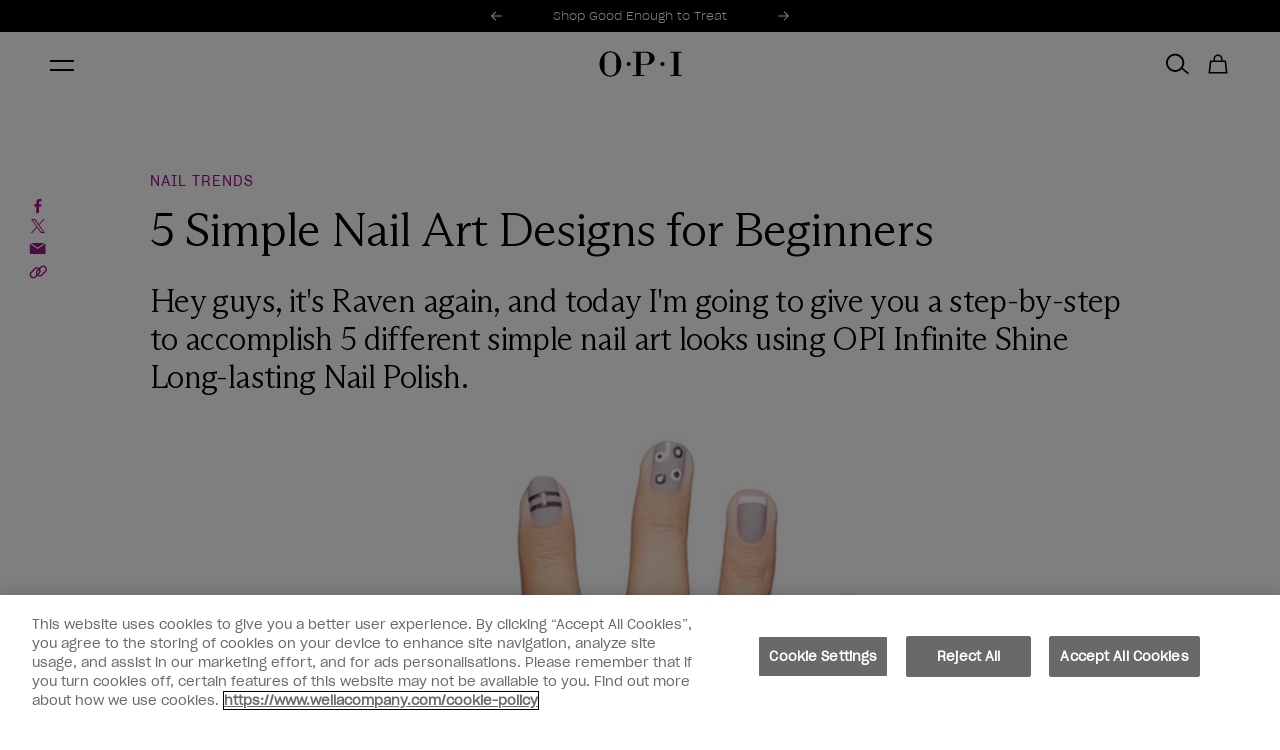

--- FILE ---
content_type: text/html; charset=utf-8
request_url: https://www.opi.com/blog/nail-trends/5-simple-nail-art-designs-for-beginners
body_size: 42613
content:
<!DOCTYPE html><html lang="en-US"><head><meta charSet="utf-8"/><meta name="viewport" content="width=device-width"/><link rel="alternate" hrefLang="x-default" href="https://www.opi.com/blog/nail-trends/5-simple-nail-art-designs-for-beginners"/><meta name="twitter:card" content="summary"/><meta property="og:url" content="https://www.opi.com/blog/nail-trends/5-simple-nail-art-designs-for-beginners"/><meta property="og:type" content="website"/><meta property="og:locale" content="en-US"/><meta property="og:site_name" content="opi-us"/><link rel="canonical" href="https://www.opi.com/blog/nail-trends/5-simple-nail-art-designs-for-beginners"/><link rel="icon" href="/favicon.ico"/><link rel="preload" href="/fonts/SharpGroteskBook-20.woff2" as="font" type="font/woff2" crossorigin=""/><link rel="preload" href="/fonts/SharpGroteskLight-20.woff2" as="font" type="font/woff2" crossorigin=""/><link rel="preload" href="/fonts/ProximaNova-Thin.woff2" as="font" type="font/woff2" crossorigin=""/><link rel="preload" href="/fonts/ProximaNova-Regular.woff2" as="font" type="font/woff2" crossorigin=""/><link rel="preload" href="/fonts/ProximaNova-Bold.woff2" as="font" type="font/woff2" crossorigin=""/><link rel="preload" href="/fonts/ABCArizonaMix-Light.woff2" as="font" type="font/woff2" crossorigin=""/><link rel="preload" href="/fonts/ABCArizonaMix-LightItalic.woff2" as="font" type="font/woff2" crossorigin=""/><title>5 Simple Nail Art Designs for Beginners - Blog | OPI</title><meta name="robots" content="index,follow"/><meta name="description" content="Hey guys, it&#x27;s Raven again, and today I&#x27;m going to give you a step by step to accomplish 5 different simple nail art looks using OPI Infinite Shine Lacquer."/><meta property="og:title" content="5 Simple Nail Art Designs for Beginners - Blog | OPI"/><meta property="og:description" content="Hey guys, it&#x27;s Raven again, and today I&#x27;m going to give you a step by step to accomplish 5 different simple nail art looks using OPI Infinite Shine Lacquer."/><meta name="next-head-count" content="22"/><script id="scripts-settings" data-nscript="beforeInteractive">
          window.dataLayer = window.dataLayer || [];
          function gtag(){dataLayer.push(arguments);}
          gtag('consent', 'default', {
            ad_storage: 'denied',
            analytics_storage: 'denied',
            ad_user_data: 'denied',
            ad_personalization: 'denied',
            'wait_for_update': 500
          });
        </script><script id="GTM-script" data-nscript="beforeInteractive">(function(w,d,s,l,i){w[l]=w[l]||[];w[l].push({'gtm.start':
      new Date().getTime(),event:'gtm.js'});var f=d.getElementsByTagName(s)[0],
      j=d.createElement(s),dl=l!='dataLayer'?'&l='+l:'';j.async=true;j.src=
      'https://www.googletagmanager.com/gtm.js?id='+i+dl;f.parentNode.insertBefore(j,f);
      })(window,document,'script','dataLayer','GTM-M7TMQTK');</script><link rel="preload" href="/_next/static/css/8ae3e7eebdc521bf.css" as="style"/><link rel="stylesheet" href="/_next/static/css/8ae3e7eebdc521bf.css" data-n-g=""/><link rel="preload" href="/_next/static/css/0794bc0c8ff96134.css" as="style"/><link rel="stylesheet" href="/_next/static/css/0794bc0c8ff96134.css" data-n-p=""/><link rel="preload" href="/_next/static/css/93f8e6012ea6540e.css" as="style"/><link rel="stylesheet" href="/_next/static/css/93f8e6012ea6540e.css" data-n-p=""/><link rel="preload" href="/_next/static/css/dd6c888de1b5804a.css" as="style"/><link rel="stylesheet" href="/_next/static/css/dd6c888de1b5804a.css"/><link rel="preload" href="/_next/static/css/4dfab38aafba9f48.css" as="style"/><link rel="stylesheet" href="/_next/static/css/4dfab38aafba9f48.css"/><link rel="preload" href="/_next/static/css/b645cf1ea8ac4f2e.css" as="style"/><link rel="stylesheet" href="/_next/static/css/b645cf1ea8ac4f2e.css"/><link rel="preload" href="/_next/static/css/910950399df08be5.css" as="style"/><link rel="stylesheet" href="/_next/static/css/910950399df08be5.css"/><noscript data-n-css=""></noscript><script defer="" nomodule="" src="/_next/static/chunks/polyfills-c67a75d1b6f99dc8.js"></script><script src="https://cdn.cookielaw.org/scripttemplates/otSDKStub.js" type="text/javascript" charSet="UTF-8" data-domain-script="86710c79-398e-451d-8018-ae5ab030091e" data-document-language="true" defer="" data-nscript="beforeInteractive"></script><script src="https://try.abtasty.com/d571327a714ad043ff8a9e56482aaae4.js" defer="" data-nscript="beforeInteractive"></script><script defer="" src="/_next/static/chunks/6218.a76bb6e41ba5e44f.js"></script><script defer="" src="/_next/static/chunks/1574.0d7c48df77dc6500.js"></script><script defer="" src="/_next/static/chunks/3955-bd9e9d7888ba598a.js"></script><script defer="" src="/_next/static/chunks/9515-9a4f7b8aecc39251.js"></script><script defer="" src="/_next/static/chunks/5943-4e36bf34e4f8c1dc.js"></script><script defer="" src="/_next/static/chunks/8289.99cea5e485aeac1b.js"></script><script defer="" src="/_next/static/chunks/628.ca162713d9850cd7.js"></script><script defer="" src="/_next/static/chunks/2241.9628f0030078c10a.js"></script><script src="/_next/static/chunks/webpack-fb897b37e67f3369.js" defer=""></script><script src="/_next/static/chunks/framework-acdd23eb235c0e7e.js" defer=""></script><script src="/_next/static/chunks/main-2eec7a9fdfe37cee.js" defer=""></script><script src="/_next/static/chunks/pages/_app-8e84adbe6da7eb0e.js" defer=""></script><script src="/_next/static/chunks/8767-8fce90161fa54813.js" defer=""></script><script src="/_next/static/chunks/8834-9b4268df2924f129.js" defer=""></script><script src="/_next/static/chunks/5390-8ec3d36c071b3a75.js" defer=""></script><script src="/_next/static/chunks/9040-8a8de4cfb10258a0.js" defer=""></script><script src="/_next/static/chunks/5014-54850c09339059d9.js" defer=""></script><script src="/_next/static/chunks/9629-6282c3cba7cc5288.js" defer=""></script><script src="/_next/static/chunks/4798-3b1e460a0d1a2394.js" defer=""></script><script src="/_next/static/chunks/8233-2a19e7533bae2f75.js" defer=""></script><script src="/_next/static/chunks/3621-5b14c22721dfee28.js" defer=""></script><script src="/_next/static/chunks/pages/blog/%5Bcategory%5D/%5Bhandle%5D-487ee4b2455ae43e.js" defer=""></script><script src="/_next/static/9nuMeXkR-NQPdOrQVmcWm/_buildManifest.js" defer=""></script><script src="/_next/static/9nuMeXkR-NQPdOrQVmcWm/_ssgManifest.js" defer=""></script></head><body><noscript><iframe src="https://www.googletagmanager.com/ns.html?id=GTM-M7TMQTK" height="0" width="0" style="display: none; visibility: hidden;" ></iframe></noscript><div id="__next"><div tabindex="-1"></div><a aria-label="Skip to main content" id="skip-main-link" class="skip-main" href="#main">Skip to main content</a><div class="site-grid "><header class="site-header-section"><div class="SiteHeader_siteHeader__FYre6"><section class="SiteHeader_siteHeader__promo__wQqk4"><div><section style="--banner-text-color:#ffffff;--banner-background-color:#000000" as="section" aria-labelledby="carousel-heading" aria-roledescription="carousel" class="PromoBanner_promoBanner__OLYrg"><div class="PromoBanner_promoBanner__container__GF0_O container"><div class="PromoBanner_promoBanner__leftContainer__VbYWZ"></div><div class="PromoBanner_promoBanner__carouselWrapper__LcKuj col xs4 l5-8"><span id="carousel-heading" class="visually-hidden" aria-hidden="true">Promotional Offers</span><div class="PromoBanner_promoBanner__carousel__aeFG0"><div style="width:100%;overflow:hidden" class="PromoBanner_promoBanner__carouselWrapper__LcKuj"><ul aria-label="Slides" style="display:flex" class="PromoBanner_promoBanner__carouselList__GGrg8"><li id="carousel-item-0-active" aria-roledescription="slide" aria-label="0 of 2" aria-current="true" aria-hidden="false" style="order:0;display:flex;flex:1 0 100%;flex-basis:100%;transition:none" class="PromoBanner_promoBanner__slide__dNdX4" data-test-id="promoBanner"><a aria-hidden="false" class="PromoBanner_promoBanner__link__mD30p text-body-small" style="visibility:visible" href="/collections/good-enough-to-treat-collection">Shop Good Enough to Treat</a></li><li id="carousel-item-1" aria-roledescription="slide" aria-label="1 of 2" aria-current="false" aria-hidden="true" style="order:1;display:flex;flex:1 0 100%;flex-basis:100%;transition:none" class="PromoBanner_promoBanner__slide__dNdX4" data-test-id="promoBanner"><a aria-hidden="true" class="PromoBanner_promoBanner__link__mD30p text-body-small" style="visibility:hidden" href="/collections/gelement-at-home-gel-nail-polish">GELement™ At-home Gel Polish</a></li></ul></div></div><button aria-label="Previous" class="PromoBanner_promoBanner__control__TBNYp PromoBanner_promoBanner__controlPrevious__s0M_8" style="visibility:visible"><svg xmlns="http://www.w3.org/2000/svg" fill="none" class="icon icon__left" viewBox="0 0 11 9"><path fill="currentcolor" fill-rule="evenodd" d="m.299 4.8 4.2 4.2.707-.707L1.913 5H11V4H1.913L5.206.707 4.499 0l-4.2 4.2v.001l-.3.3.3.299Z" clip-rule="evenodd"></path></svg></button><button aria-label="Next" class="PromoBanner_promoBanner__control__TBNYp PromoBanner_promoBanner__controlNext__6yCas" data-test-id="promoBannerControlNext" style="visibility:visible"><svg xmlns="http://www.w3.org/2000/svg" fill="none" class="icon icon__right" viewBox="0 0 11 9"><path fill="currentcolor" fill-rule="evenodd" d="M10.7 4.2 6.5 0l-.708.707L9.085 4H0v1h9.085L5.792 8.293 6.5 9l4.2-4.2-.002-.001.3-.3L10.7 4.2Z" clip-rule="evenodd"></path></svg></button><div aria-live="polite" aria-atomic="true" style="clip:rect(0 0 0 0);clip-path:inset(50%);height:1px;overflow:hidden;position:absolute;white-space:nowrap;width:1px"><p>Item 1 of 2</p></div></div><div class="PromoBanner_promoBanner__sideNavWrapper__0RNux col xs l9-12"><div class="PromoBanner_promoBanner__sideSingleNavWrapper__oqgzq"><a class="PromoBanner_promoBanner__navLink__7NDAV text-utility-utility-small" href="/salon-finder?country=US"><svg xmlns="http://www.w3.org/2000/svg" fill="none" class="icon icon__location" viewBox="0 0 12 16"><path fill="currentcolor" stroke="currentcolor" stroke-width="0.35" d="m5.644 14.933.01.015v.001l.03.042a.424.424 0 0 0 .699 0l.002-.003.01-.015.027-.04.099-.147a385.61 385.61 0 0 0 1.49-2.22c.869-1.307 1.868-2.83 2.395-3.707a5.424 5.424 0 0 0 .833-2.825v-.002A5.213 5.213 0 0 0 6.032.825 5.214 5.214 0 0 0 .825 6.032v.002c.012 1 .3 1.977.833 2.824.53.877 1.529 2.4 2.398 3.706a400.598 400.598 0 0 0 1.488 2.221l.1.148ZM6.032 1Zm3.651 7.416c-.826 1.37-2.835 4.37-3.645 5.576-.814-1.208-2.824-4.206-3.644-5.575l-.051-.085h-.002A4.582 4.582 0 0 1 1.67 6.03a4.369 4.369 0 0 1 4.362-4.36 4.369 4.369 0 0 1 4.362 4.36 4.583 4.583 0 0 1-.709 2.382l-.002.003Z"></path><path fill="currentcolor" stroke="currentcolor" stroke-width="0.35" d="M7.25 4.803a1.723 1.723 0 0 0-1.21-.505h-.008a1.72 1.72 0 0 0-1.217.505H7.25Zm0 0A1.722 1.722 0 1 1 4.31 6.02h-.175.175c0-.457.182-.895.505-1.218H7.25ZM3.465 6.02a2.57 2.57 0 0 0 2.567 2.567A2.567 2.567 0 1 0 3.465 6.02Z"></path></svg>Salon Finder</a></div><div class="PromoBanner_promoBanner__sideSingleNavWrapper__oqgzq"><a href="tel:1-800-935-5273" class="PromoBanner_promoBanner__navLink__7NDAV text-utility-utility-small"><svg class="icon icon__phone" fill="none" viewBox="0 0 10 16"><path fill="currentcolor" fill-rule="evenodd" d="M8.117 0h-6.92C.575 0 .064.511.064 1.133v13.734C.064 15.49.575 16 1.197 16h6.92c.621 0 1.132-.511 1.132-1.133V1.133A1.134 1.134 0 0 0 8.117 0Zm-3.46 15.03a.711.711 0 0 1-.71-.71c0-.39.32-.709.71-.709.39 0 .71.319.71.71 0 .39-.32.71-.71.71Zm3.71-2.418H.947V1.758H8.37l-.003 10.854Z" clip-rule="evenodd"></path></svg><span class="visually-hidden">Phone number</span>1-800-935-5273</a></div><div class="PromoBanner_promoBanner__sideSingleNavWrapper__oqgzq"><a class="PromoBanner_promoBanner__navLink__7NDAV text-utility-utility-small" href="/account/login"><svg class="icon icon__pro" xmlns="http://www.w3.org/2000/svg" xml:space="preserve" style="fill-rule:evenodd;clip-rule:evenodd;stroke-linejoin:round;stroke-miterlimit:2" viewBox="0 0 7 14"><path d="M4.4 0H2.761c-.66 0-1.087.515-1.164 1.017v.001c-.096.634-.417 2.927-.402 5.289l-.018.01a1.607 1.607 0 0 0-.767.866l-.006.015c-.102.297-.142.717-.144 1.149-.002.407.025.892.076 1.412.101 1.024.3 2.214.569 3.235.066.249.197.478.38.655.192.186.494.358.868.351h2.855c.374.007.676-.165.868-.351.183-.177.314-.406.38-.655.269-1.021.468-2.211.569-3.235.051-.52.078-1.005.076-1.412-.002-.432-.042-.853-.145-1.15l-.005-.014a1.607 1.607 0 0 0-.767-.866l-.018-.01c.015-2.362-.306-4.655-.402-5.289L5.56.995C5.474.5 5.05 0 4.4 0Zm.993 7.142-.001.004c-.373-.137-1.103-.22-1.876-.218a9.208 9.208 0 0 0-1.056.06c-.23.029-.414.065-.547.103l-.055.018a1.3 1.3 0 0 0-.204.087.609.609 0 0 0-.304.328c-.074.212-.088.517-.09.828-.002.377.024.827.071 1.309.096.973.284 2.105.541 3.075v.003a.414.414 0 0 0 .108.191.224.224 0 0 0 .155.07h2.891a.224.224 0 0 0 .155-.07v-.001a.415.415 0 0 0 .108-.19v-.003c.257-.97.445-2.102.541-3.076.047-.481.073-.931.071-1.308a4.073 4.073 0 0 0-.038-.616c-.013-.078-.052-.212-.052-.212a.609.609 0 0 0-.304-.328 1.174 1.174 0 0 0-.114-.054Zm-.427-1.118c-.01-2.192-.301-4.266-.391-4.856C4.563 1.089 4.504 1 4.4 1H2.761c-.104 0-.163.089-.175.168-.09.589-.38 2.658-.391 4.847l.143-.019c.36-.045.768-.067 1.176-.068.485-.001 1 .028 1.452.096Z"></path></svg>Professionals</a></div></div></div></section></div></section><section class="SiteHeader_siteHeader__masthead__VJZL8" id="header__masthead"><div class="SiteHeader_siteHeader__container__xzdb_ container"><div class="SiteHeader_siteHeader__grid__Od7iR"><button class="SiteHeader_siteHeader__menu__ZyIEA icon-button" aria-label="Menu" data-test-id="siteHeaderMenu"><span class="SiteHeader_hamburger__FEyVq"><span class="SiteHeader_hamburger__inner__vZJId"></span></span></button><a class="SiteHeader_siteHeader__logo__tSKK4" aria-label="OPI - Los Angeles" href="/"><svg xmlns="http://www.w3.org/2000/svg" fill="none" viewBox="0 0 130 40"><path d="M99.444 23.237a3.232 3.232 0 0 0 3.23-3.233 3.232 3.232 0 0 0-3.23-3.234 3.232 3.232 0 0 0-3.23 3.233 3.232 3.232 0 0 0 3.23 3.234Zm-52.964 0a3.232 3.232 0 0 0 3.23-3.233 3.232 3.232 0 0 0-3.23-3.234 3.232 3.232 0 0 0-3.23 3.233 3.232 3.232 0 0 0 3.23 3.234ZM17.81 0c9.41 0 17.036 8.951 17.036 20.004C34.846 31.056 27.219 40 17.81 40 8.4 40 .773 31.042.773 20.004.773 8.966 8.4 0 17.81 0Zm0 1.793c-5.11 0-9.256 4.145-9.256 9.267v17.887c0 5.115 4.14 9.267 9.255 9.267 5.116 0 9.256-4.145 9.256-9.267V11.06c0-5.115-4.14-9.267-9.256-9.267Zm93.892-.926v1.455h5.402V37.26h-5.402v1.455h18.071V37.26h-5.402V2.322h5.402V.867h-18.071ZM65.586 19.893h7.48c4.844 0 6.282-3.931 6.282-8.789 0-4.857-1.438-8.789-6.283-8.789h-7.48v17.579Zm0 17.366h5.402v1.455H52.917v-1.455h5.402V2.322h-5.402V.867L75.664.853c5.659 0 11.494 4.593 11.494 10.259S81.323 21.37 75.664 21.37H65.586v15.895-.007Z" fill="#000" fill-rule="evenodd" clip-rule="evenodd"></path></svg></a><nav class="DesktopMenuMain_desktopMenuMain__qaeO3"><ul class="DesktopMenuMain_desktopMenuMain__navigationList__OXftp"><li class="DesktopMenuMain_desktopMenuMain__navigationItem__3xtVl" data-test-id="desktopMenuMainNavigationItem"><div class="DesktopMenuMain_desktopMenuMain__navigationLinkContainer__80ixT"><a class="DesktopMenuMain_desktopMenuMain__navigationLink__1urch text-utility-utility" href="/collections/shop-products">Products</a><button class="DesktopMenuMain_desktopMenuMain__navigationToggle__a94WG" aria-controls="meganav-0" aria-expanded="false"><span class="visually-hidden">Show submenu for<!-- -->Products</span><svg class="icon icon__chevron icon__chevron--down" viewBox="0 0 24 24" fill="none" xmlns="http://www.w3.org/2000/svg"><path d="M16.59 8.59 12 13.17 7.41 8.59 6 10l6 6 6-6-1.41-1.41Z" fill="currentColor"></path></svg></button></div><div id="meganav-0" class="DesktopMenuMain_meganav__hPqec" data-test-id="Meganav"><div class="DesktopMenuMain_meganav__Menus__GVhqu menu-item__products"><div class="DesktopMenuMain_meganav__Lists__Yf9rQ" data-test="true"><div><h2 class="DesktopMenuMain_meganav__MenuTitle__kuFAW DesktopMenuMain_desktopMenuMain__navigationHeader__rCoDN text-utility-utility-small">Shop By Product</h2><ul class="DesktopMenuMain_meganav__MenuList__A8CbD"><li><a class="DesktopMenuMain_meganav__MenuLink__2prqx text-body-2-bold-mobile" href="/collections/gelement-at-home-gel-nail-polish"><span>At-home Gel Polish</span></a></li><li><a class="DesktopMenuMain_meganav__MenuLink__2prqx text-body-2-bold-mobile" href="/collections/rapidry"><span>Quick-Dry Nail Polish</span></a></li><li><a class="DesktopMenuMain_meganav__MenuLink__2prqx text-body-2-bold-mobile" href="/collections/press-on-nails"><span>Press-on Nails</span></a></li><li><a class="DesktopMenuMain_meganav__MenuLink__2prqx text-body-2-bold-mobile" href="/collections/nail-lacquer"><span>Nail Lacquer</span></a></li><li><a class="DesktopMenuMain_meganav__MenuLink__2prqx text-body-2-bold-mobile" href="/collections/infinite-shine"><span>Long-lasting Nail Polish</span></a></li><li><a class="DesktopMenuMain_meganav__MenuLink__2prqx text-body-2-bold-mobile" href="/collections/nature-strong"><span>Nature Strong</span></a></li><li><a class="DesktopMenuMain_meganav__MenuLink__2prqx text-body-2-bold-mobile" href="/collections/shop-products"><span>Shop All Products</span></a></li></ul></div><div><h2 class="DesktopMenuMain_meganav__MenuTitle__kuFAW DesktopMenuMain_desktopMenuMain__navigationHeader__rCoDN text-utility-utility-small">Shop Nail Care</h2><ul class="DesktopMenuMain_meganav__MenuList__A8CbD"><li><a class="DesktopMenuMain_meganav__MenuLink__2prqx text-body-2-bold-mobile" href="/collections/nail-treatments"><span>Nail Treatments</span></a></li><li><a class="DesktopMenuMain_meganav__MenuLink__2prqx text-body-2-bold-mobile" href="/products/nail-treatments/treatments-strengtheners-repair-mode-bond-building-nail-serum"><span>Shop Repair Mode™</span></a></li><li><a class="DesktopMenuMain_meganav__MenuLink__2prqx text-body-2-bold-mobile" href="/collections/skin-care-for-hands-and-feet"><span>Skin Care</span></a></li><li><a class="DesktopMenuMain_meganav__MenuLink__2prqx text-body-2-bold-mobile" href="/collections/nail-top-and-base-coats"><span>Nail Top and Base Coats</span></a></li><li><a class="DesktopMenuMain_meganav__MenuLink__2prqx text-body-2-bold-mobile" href="/collections/quick-dry-top-coats-and-drops"><span>Quick Dry Products</span></a></li><li><a class="DesktopMenuMain_meganav__MenuLink__2prqx text-body-2-bold-mobile" href="/collections/nail-polish-removers"><span>Nail Polish Removers</span></a></li><li><a class="DesktopMenuMain_meganav__MenuLink__2prqx text-body-2-bold-mobile" href="/collections/nail-care"><span>Shop All Nail Care</span></a></li></ul></div><div><h2 class="DesktopMenuMain_meganav__MenuTitle__kuFAW DesktopMenuMain_desktopMenuMain__navigationHeader__rCoDN text-utility-utility-small">Shop by Occasion</h2><ul class="DesktopMenuMain_meganav__MenuList__A8CbD"><li><a class="DesktopMenuMain_meganav__MenuLink__2prqx text-body-2-bold-mobile" href="/collections/valentines-day-nails"><span>Valentine&#x27;s Day Nails</span></a></li><li><a class="DesktopMenuMain_meganav__MenuLink__2prqx text-body-2-bold-mobile" href="/collections/lunar-new-year-nails"><span>Lunar New Year Nails</span></a></li><li><a class="DesktopMenuMain_meganav__MenuLink__2prqx text-body-2-bold-mobile" href="/collections/winter-nail-trends"><span>Winter Nail Trends</span></a></li><li><a class="DesktopMenuMain_meganav__MenuLink__2prqx text-body-2-bold-mobile" href="/collections/job-interview-nails"><span>Job Interview Nails</span></a></li><li><a class="DesktopMenuMain_meganav__MenuLink__2prqx text-body-2-bold-mobile" href="/collections/wedding-nails"><span>Wedding Nails</span></a></li><li><a class="DesktopMenuMain_meganav__MenuLink__2prqx text-body-2-bold-mobile" href="/collections/gifts"><span>Shop All Gifts</span></a></li></ul></div><div><h2 class="DesktopMenuMain_meganav__MenuTitle__kuFAW DesktopMenuMain_desktopMenuMain__navigationHeader__rCoDN text-utility-utility-small">Shop by Collection</h2><ul class="DesktopMenuMain_meganav__MenuList__A8CbD"><li><a class="DesktopMenuMain_meganav__MenuLink__2prqx text-body-2-bold-mobile" href="/collections/good-enough-to-treat-collection"><span>Good Enough to Treat</span></a></li><li><a class="DesktopMenuMain_meganav__MenuLink__2prqx text-body-2-bold-mobile" href="/collections/whats-your-mani-tude-collection"><span>What&#x27;s Your Mani-tude?</span></a></li><li><a class="DesktopMenuMain_meganav__MenuLink__2prqx text-body-2-bold-mobile" href="/collections/make-em-jelly-collection"><span>Make &#x27;Em Jelly!</span></a></li><li><a class="DesktopMenuMain_meganav__MenuLink__2prqx text-body-2-bold-mobile" href="/collections/opim-dreaming-collection"><span>OPI&#x27;m Dreaming</span></a></li><li><a class="DesktopMenuMain_meganav__MenuLink__2prqx text-body-2-bold-mobile" href="/collections/classic-nail-polish"><span>Shop Classic Nail Polish</span></a></li><li><a class="DesktopMenuMain_meganav__MenuLink__2prqx text-body-2-bold-mobile" href="/collections/last-call"><span>Shop Last Call</span></a></li></ul></div></div><div><div class="DesktopMenuMain_meganav__BlockBody__IdnTs DesktopMenuMain_meganav__BlockBodyMargin__4C_Ri"><a class="DesktopMenuMain_meganav__BlockColumn__7FaJn" href="/collections/gifts"><img alt="Shop all OPI Gift Sets and Kits" title="Shop all OPI Gift Sets and Kits" loading="lazy" width="222" height="222" decoding="async" data-nimg="1" class="DesktopMenuMain_meganav__menuImage__KafXw" style="color:transparent" srcSet="https://images.ctfassets.net/uyr7q3lwti8o/1pCcReJgj3KPuIDAJGOk7Z/abf23dbbd9dd38625084eaa0abb6a361/Hol25-Gifts-PLP_444x444.jpg?fm=webp&amp;w=256&amp;q=75 1x, https://images.ctfassets.net/uyr7q3lwti8o/1pCcReJgj3KPuIDAJGOk7Z/abf23dbbd9dd38625084eaa0abb6a361/Hol25-Gifts-PLP_444x444.jpg?fm=webp&amp;w=640&amp;q=75 2x" src="https://images.ctfassets.net/uyr7q3lwti8o/1pCcReJgj3KPuIDAJGOk7Z/abf23dbbd9dd38625084eaa0abb6a361/Hol25-Gifts-PLP_444x444.jpg?fm=webp&amp;w=640&amp;q=75"/><p class="text-body-2-bold">Shop Gift Sets and Kits</p></a><a class="DesktopMenuMain_meganav__BlockColumn__7FaJn" href="/collections/nail-polish-collections"><img alt="Shop All Nail Polish Collections" title="Shop All Nail Polish Collections" loading="lazy" width="222" height="222" decoding="async" data-nimg="1" class="DesktopMenuMain_meganav__menuImage__KafXw" style="color:transparent" srcSet="https://images.ctfassets.net/uyr7q3lwti8o/4g0sBWrTCvVMuFz2TQL3j/bf3f25c9788127876e6cb4d5fff42d52/Nail-Collections-nav-444x444.gif?fm=webp&amp;w=256&amp;q=75 1x, https://images.ctfassets.net/uyr7q3lwti8o/4g0sBWrTCvVMuFz2TQL3j/bf3f25c9788127876e6cb4d5fff42d52/Nail-Collections-nav-444x444.gif?fm=webp&amp;w=640&amp;q=75 2x" src="https://images.ctfassets.net/uyr7q3lwti8o/4g0sBWrTCvVMuFz2TQL3j/bf3f25c9788127876e6cb4d5fff42d52/Nail-Collections-nav-444x444.gif?fm=webp&amp;w=640&amp;q=75"/><p class="text-body-2-bold">Shop All Collections</p></a></div></div></div></div></li><li class="DesktopMenuMain_desktopMenuMain__navigationItem__3xtVl" data-test-id="desktopMenuMainNavigationItem"><div class="DesktopMenuMain_desktopMenuMain__navigationLinkContainer__80ixT"><a class="DesktopMenuMain_desktopMenuMain__navigationLink__1urch text-utility-utility" href="/collections/bestsellers">Bestsellers</a><button class="DesktopMenuMain_desktopMenuMain__navigationToggle__a94WG" aria-controls="meganav-1" aria-expanded="false"><span class="visually-hidden">Show submenu for<!-- -->Bestsellers</span><svg class="icon icon__chevron icon__chevron--down" viewBox="0 0 24 24" fill="none" xmlns="http://www.w3.org/2000/svg"><path d="M16.59 8.59 12 13.17 7.41 8.59 6 10l6 6 6-6-1.41-1.41Z" fill="currentColor"></path></svg></button></div><div id="meganav-1" class="DesktopMenuMain_meganav__hPqec" data-test-id="Meganav"><div class="DesktopMenuMain_meganav__Menus__GVhqu menu-item__bestsellers"><div class="DesktopMenuMain_meganav__Lists__Yf9rQ" data-test="true"><div><h2 class="DesktopMenuMain_meganav__MenuTitle__kuFAW DesktopMenuMain_desktopMenuMain__navigationHeader__rCoDN text-utility-utility-small">Bestselling Neutrals</h2><ul class="DesktopMenuMain_meganav__MenuList__A8CbD"><li><a class="DesktopMenuMain_meganav__MenuLink__2prqx text-body-2-bold-mobile" href="/products/nail-lacquer-put-it-in-neutral"><img alt="Put it in Neutral" title="Put it in Neutral" loading="lazy" width="20" height="20" decoding="async" data-nimg="1" style="color:transparent" srcSet="https://images.ctfassets.net/uyr7q3lwti8o/5HUljPIY1JNV8djhg6MOF6/5f3bcb5e622a0fc5e744afffec60b18d/put-it-in-neutral-NL-dot.jpg?fm=webp&amp;w=32&amp;q=75 1x, https://images.ctfassets.net/uyr7q3lwti8o/5HUljPIY1JNV8djhg6MOF6/5f3bcb5e622a0fc5e744afffec60b18d/put-it-in-neutral-NL-dot.jpg?fm=webp&amp;w=48&amp;q=75 2x" src="https://images.ctfassets.net/uyr7q3lwti8o/5HUljPIY1JNV8djhg6MOF6/5f3bcb5e622a0fc5e744afffec60b18d/put-it-in-neutral-NL-dot.jpg?fm=webp&amp;w=48&amp;q=75"/><span>Put it in Neutral</span></a></li><li><a class="DesktopMenuMain_meganav__MenuLink__2prqx text-body-2-bold-mobile" href="/products/nail-lacquer-dont-bossa-nova-me-around"><img alt="Don&#x27;t Bossa Nova Me Around®" title="Don&#x27;t Bossa Nova Me Around®" loading="lazy" width="20" height="20" decoding="async" data-nimg="1" style="color:transparent" srcSet="https://images.ctfassets.net/uyr7q3lwti8o/4lYE05RZXClrfBcnoOpC8O/afff8fcbb9ce80aaf2d04dc9d71da79f/dont-bossa-nova-me-around-dot1.jpg?fm=webp&amp;w=32&amp;q=75 1x, https://images.ctfassets.net/uyr7q3lwti8o/4lYE05RZXClrfBcnoOpC8O/afff8fcbb9ce80aaf2d04dc9d71da79f/dont-bossa-nova-me-around-dot1.jpg?fm=webp&amp;w=48&amp;q=75 2x" src="https://images.ctfassets.net/uyr7q3lwti8o/4lYE05RZXClrfBcnoOpC8O/afff8fcbb9ce80aaf2d04dc9d71da79f/dont-bossa-nova-me-around-dot1.jpg?fm=webp&amp;w=48&amp;q=75"/><span>Don&#x27;t Bossa Nova Me Around®</span></a></li><li><a class="DesktopMenuMain_meganav__MenuLink__2prqx text-body-2-bold-mobile" href="/products/nail-lacquer-bare-my-soul"><img alt="Bare My Soul" title="Bare My Soul" loading="lazy" width="20" height="20" decoding="async" data-nimg="1" style="color:transparent" srcSet="https://images.ctfassets.net/uyr7q3lwti8o/1Nx8LJG2hEf8rblfQaX539/cb337a2b52fd5ac70819846ce1562f34/Bare-My-Soul-NL-dot-2.jpg?fm=webp&amp;w=32&amp;q=75 1x, https://images.ctfassets.net/uyr7q3lwti8o/1Nx8LJG2hEf8rblfQaX539/cb337a2b52fd5ac70819846ce1562f34/Bare-My-Soul-NL-dot-2.jpg?fm=webp&amp;w=48&amp;q=75 2x" src="https://images.ctfassets.net/uyr7q3lwti8o/1Nx8LJG2hEf8rblfQaX539/cb337a2b52fd5ac70819846ce1562f34/Bare-My-Soul-NL-dot-2.jpg?fm=webp&amp;w=48&amp;q=75"/><span>Bare My Soul</span></a></li><li><a class="DesktopMenuMain_meganav__MenuLink__2prqx text-body-2-bold-mobile" href="/products/nail-lacquer-passion"><img alt="Passion" title="Passion" loading="lazy" width="20" height="20" decoding="async" data-nimg="1" style="color:transparent" srcSet="https://images.ctfassets.net/uyr7q3lwti8o/2lwnDVaxcjW6q1IgmeUcbT/1824fff7e6bf3aca4a5323e1986b74eb/16._Passion_Dot.png?fm=webp&amp;w=32&amp;q=75 1x, https://images.ctfassets.net/uyr7q3lwti8o/2lwnDVaxcjW6q1IgmeUcbT/1824fff7e6bf3aca4a5323e1986b74eb/16._Passion_Dot.png?fm=webp&amp;w=48&amp;q=75 2x" src="https://images.ctfassets.net/uyr7q3lwti8o/2lwnDVaxcjW6q1IgmeUcbT/1824fff7e6bf3aca4a5323e1986b74eb/16._Passion_Dot.png?fm=webp&amp;w=48&amp;q=75"/><span>Passion</span></a></li><li><a class="DesktopMenuMain_meganav__MenuLink__2prqx text-body-2-bold-mobile" href="/products/nail-lacquer-tickle-my-france-y"><img alt="17. Tickle My France-y Dot" title="17. Tickle My France-y Dot" loading="lazy" width="20" height="20" decoding="async" data-nimg="1" style="color:transparent" srcSet="https://images.ctfassets.net/uyr7q3lwti8o/492Pm7tMpHTX928pXN2kwr/b8d4119f422370add762c5df951b4ead/17._Tickle_My_France-y_Dot.png?fm=webp&amp;w=32&amp;q=75 1x, https://images.ctfassets.net/uyr7q3lwti8o/492Pm7tMpHTX928pXN2kwr/b8d4119f422370add762c5df951b4ead/17._Tickle_My_France-y_Dot.png?fm=webp&amp;w=48&amp;q=75 2x" src="https://images.ctfassets.net/uyr7q3lwti8o/492Pm7tMpHTX928pXN2kwr/b8d4119f422370add762c5df951b4ead/17._Tickle_My_France-y_Dot.png?fm=webp&amp;w=48&amp;q=75"/><span>Tickle My France-y</span></a></li><li><a class="DesktopMenuMain_meganav__MenuLink__2prqx text-body-2-bold-mobile" href="/products/nail-lacquer-barefoot-in-barcelona"><img alt="Barefoot in Barcelona" title="Barefoot in Barcelona" loading="lazy" width="20" height="20" decoding="async" data-nimg="1" style="color:transparent" srcSet="https://images.ctfassets.net/uyr7q3lwti8o/6PsfuXDXML2l8hjTXe1EsR/b97643c51ac85b4c0276e58666eceb2b/barefoot-in-barcelona-dot1.jpg?fm=webp&amp;w=32&amp;q=75 1x, https://images.ctfassets.net/uyr7q3lwti8o/6PsfuXDXML2l8hjTXe1EsR/b97643c51ac85b4c0276e58666eceb2b/barefoot-in-barcelona-dot1.jpg?fm=webp&amp;w=48&amp;q=75 2x" src="https://images.ctfassets.net/uyr7q3lwti8o/6PsfuXDXML2l8hjTXe1EsR/b97643c51ac85b4c0276e58666eceb2b/barefoot-in-barcelona-dot1.jpg?fm=webp&amp;w=48&amp;q=75"/><span>Barefoot in Barcelona</span></a></li><li><a class="DesktopMenuMain_meganav__MenuLink__2prqx text-body-2-bold-mobile" href="/products/nail-lacquer-funny-bunny"><img alt="Funny Bunny®" title="Funny Bunny®" loading="lazy" width="20" height="20" decoding="async" data-nimg="1" style="color:transparent" srcSet="https://images.ctfassets.net/uyr7q3lwti8o/56D3F8pLnR3j5nLhdst71/9167d3b84c20224209e45558784efb0f/2._Funny_Bunny_Dot.png?fm=webp&amp;w=32&amp;q=75 1x, https://images.ctfassets.net/uyr7q3lwti8o/56D3F8pLnR3j5nLhdst71/9167d3b84c20224209e45558784efb0f/2._Funny_Bunny_Dot.png?fm=webp&amp;w=48&amp;q=75 2x" src="https://images.ctfassets.net/uyr7q3lwti8o/56D3F8pLnR3j5nLhdst71/9167d3b84c20224209e45558784efb0f/2._Funny_Bunny_Dot.png?fm=webp&amp;w=48&amp;q=75"/><span>Funny Bunny®</span></a></li><li><a class="DesktopMenuMain_meganav__MenuLink__2prqx text-body-2-bold-mobile" href="/products/nail-lacquer-alpine-snow"><img alt="Alpine Snow" title="Alpine Snow" loading="lazy" width="20" height="20" decoding="async" data-nimg="1" style="color:transparent" srcSet="https://images.ctfassets.net/uyr7q3lwti8o/bILeCI6MTGbIogLunp0Mg/084337f2c05d9aea63870ba6a9a2b3c1/nail-envy-alpine-snow-dot.jpg?fm=webp&amp;w=32&amp;q=75 1x, https://images.ctfassets.net/uyr7q3lwti8o/bILeCI6MTGbIogLunp0Mg/084337f2c05d9aea63870ba6a9a2b3c1/nail-envy-alpine-snow-dot.jpg?fm=webp&amp;w=48&amp;q=75 2x" src="https://images.ctfassets.net/uyr7q3lwti8o/bILeCI6MTGbIogLunp0Mg/084337f2c05d9aea63870ba6a9a2b3c1/nail-envy-alpine-snow-dot.jpg?fm=webp&amp;w=48&amp;q=75"/><span>Alpine Snow®</span></a></li><li><a class="DesktopMenuMain_meganav__MenuLink__2prqx text-body-2-bold-mobile" href="/products/nail-lacquer-black-onyx"><img alt="Black Onyx®" title="Black Onyx®" loading="lazy" width="20" height="20" decoding="async" data-nimg="1" style="color:transparent" srcSet="https://images.ctfassets.net/uyr7q3lwti8o/4RxWOymgLY8fQaZ0QwygSG/9e99f24f9b2521a7cdb736495ccb7dd0/black-onyx-NL-dot.jpg?fm=webp&amp;w=32&amp;q=75 1x, https://images.ctfassets.net/uyr7q3lwti8o/4RxWOymgLY8fQaZ0QwygSG/9e99f24f9b2521a7cdb736495ccb7dd0/black-onyx-NL-dot.jpg?fm=webp&amp;w=48&amp;q=75 2x" src="https://images.ctfassets.net/uyr7q3lwti8o/4RxWOymgLY8fQaZ0QwygSG/9e99f24f9b2521a7cdb736495ccb7dd0/black-onyx-NL-dot.jpg?fm=webp&amp;w=48&amp;q=75"/><span>Black Onyx®</span></a></li><li><a class="DesktopMenuMain_meganav__MenuLink__2prqx text-body-2-bold-mobile" href="/products/nail-lacquer-lincoln-park-after-dark"><img alt="Lincoln Park After Dark®" title="Lincoln Park After Dark®" loading="lazy" width="20" height="20" decoding="async" data-nimg="1" style="color:transparent" srcSet="https://images.ctfassets.net/uyr7q3lwti8o/1Lmc5FXurE4OrKxDbjVFGr/2206a89787993fc38c8406506a85bbf7/lincoln-park-after-dark-dot1.jpg?fm=webp&amp;w=32&amp;q=75 1x, https://images.ctfassets.net/uyr7q3lwti8o/1Lmc5FXurE4OrKxDbjVFGr/2206a89787993fc38c8406506a85bbf7/lincoln-park-after-dark-dot1.jpg?fm=webp&amp;w=48&amp;q=75 2x" src="https://images.ctfassets.net/uyr7q3lwti8o/1Lmc5FXurE4OrKxDbjVFGr/2206a89787993fc38c8406506a85bbf7/lincoln-park-after-dark-dot1.jpg?fm=webp&amp;w=48&amp;q=75"/><span>Lincoln Park After Dark®</span></a></li></ul></div><div><h2 class="DesktopMenuMain_meganav__MenuTitle__kuFAW DesktopMenuMain_desktopMenuMain__navigationHeader__rCoDN text-utility-utility-small">Bestselling Pinks &amp; Reds</h2><ul class="DesktopMenuMain_meganav__MenuList__A8CbD"><li><a class="DesktopMenuMain_meganav__MenuLink__2prqx text-body-2-bold-mobile" href="/products/nail-lacquer-throw-me-a-kiss"><img alt="Throw Me a Kiss" title="Throw Me a Kiss" loading="lazy" width="20" height="20" decoding="async" data-nimg="1" style="color:transparent" srcSet="https://images.ctfassets.net/uyr7q3lwti8o/5g5mj5VjDbogQhLir2SRr2/c0157de1ccaaea50eb6334ae83bb6fd6/Throw-Me-a-Kiss-NL-dot.jpg?fm=webp&amp;w=32&amp;q=75 1x, https://images.ctfassets.net/uyr7q3lwti8o/5g5mj5VjDbogQhLir2SRr2/c0157de1ccaaea50eb6334ae83bb6fd6/Throw-Me-a-Kiss-NL-dot.jpg?fm=webp&amp;w=48&amp;q=75 2x" src="https://images.ctfassets.net/uyr7q3lwti8o/5g5mj5VjDbogQhLir2SRr2/c0157de1ccaaea50eb6334ae83bb6fd6/Throw-Me-a-Kiss-NL-dot.jpg?fm=webp&amp;w=48&amp;q=75"/><span>Throw Me a Kiss</span></a></li><li><a class="DesktopMenuMain_meganav__MenuLink__2prqx text-body-2-bold-mobile" href="/products/nail-lacquer-baby-take-a-vow"><img alt="Baby, Take a Vow" title="Baby, Take a Vow" loading="lazy" width="20" height="20" decoding="async" data-nimg="1" style="color:transparent" srcSet="https://images.ctfassets.net/uyr7q3lwti8o/4VTfQx02F92QODfAQBHxi4/9bea3a8c633fe90cdc658339b2f57232/Baby-Take-a-Vow-NL-dot.jpg?fm=webp&amp;w=32&amp;q=75 1x, https://images.ctfassets.net/uyr7q3lwti8o/4VTfQx02F92QODfAQBHxi4/9bea3a8c633fe90cdc658339b2f57232/Baby-Take-a-Vow-NL-dot.jpg?fm=webp&amp;w=48&amp;q=75 2x" src="https://images.ctfassets.net/uyr7q3lwti8o/4VTfQx02F92QODfAQBHxi4/9bea3a8c633fe90cdc658339b2f57232/Baby-Take-a-Vow-NL-dot.jpg?fm=webp&amp;w=48&amp;q=75"/><span>Baby, Take a Vow</span></a></li><li><a class="DesktopMenuMain_meganav__MenuLink__2prqx text-body-2-bold-mobile" href="/products/nail-lacquer-lets-be-friends"><img alt="Let&#x27;s Be Friends!" title="Let&#x27;s Be Friends!" loading="lazy" width="20" height="20" decoding="async" data-nimg="1" style="color:transparent" srcSet="https://images.ctfassets.net/uyr7q3lwti8o/3Lx2sQXo7HO1LoWwdr0Q5s/8d57ec1d089cf08a668e375773669db7/20._Let-s_Be_Friends__Dot.png?fm=webp&amp;w=32&amp;q=75 1x, https://images.ctfassets.net/uyr7q3lwti8o/3Lx2sQXo7HO1LoWwdr0Q5s/8d57ec1d089cf08a668e375773669db7/20._Let-s_Be_Friends__Dot.png?fm=webp&amp;w=48&amp;q=75 2x" src="https://images.ctfassets.net/uyr7q3lwti8o/3Lx2sQXo7HO1LoWwdr0Q5s/8d57ec1d089cf08a668e375773669db7/20._Let-s_Be_Friends__Dot.png?fm=webp&amp;w=48&amp;q=75"/><span>Let&#x27;s Be Friends!</span></a></li><li><a class="DesktopMenuMain_meganav__MenuLink__2prqx text-body-2-bold-mobile" href="/products/nail-lacquer-princesses-rule"><img alt="Princesses Rule!®" title="Princesses Rule!®" loading="lazy" width="20" height="20" decoding="async" data-nimg="1" style="color:transparent" srcSet="https://images.ctfassets.net/uyr7q3lwti8o/1WiyryrXKOTouuKnidwXuG/2503f46119a661725f667f0f9359f573/princesses-rule-dot1.jpg?fm=webp&amp;w=32&amp;q=75 1x, https://images.ctfassets.net/uyr7q3lwti8o/1WiyryrXKOTouuKnidwXuG/2503f46119a661725f667f0f9359f573/princesses-rule-dot1.jpg?fm=webp&amp;w=48&amp;q=75 2x" src="https://images.ctfassets.net/uyr7q3lwti8o/1WiyryrXKOTouuKnidwXuG/2503f46119a661725f667f0f9359f573/princesses-rule-dot1.jpg?fm=webp&amp;w=48&amp;q=75"/><span>Princesses Rule!®</span></a></li><li><a class="DesktopMenuMain_meganav__MenuLink__2prqx text-body-2-bold-mobile" href="/products/nail-lacquer-mod-about-you"><img alt="Mod About You" title="Mod About You" loading="lazy" width="20" height="20" decoding="async" data-nimg="1" style="color:transparent" srcSet="https://images.ctfassets.net/uyr7q3lwti8o/5nYpkOf0q2Rqx0Jw2Gfx0r/e622d85c13b23335e9ed8cdff27f0c1b/15._Mod_About_You_Dot.png?fm=webp&amp;w=32&amp;q=75 1x, https://images.ctfassets.net/uyr7q3lwti8o/5nYpkOf0q2Rqx0Jw2Gfx0r/e622d85c13b23335e9ed8cdff27f0c1b/15._Mod_About_You_Dot.png?fm=webp&amp;w=48&amp;q=75 2x" src="https://images.ctfassets.net/uyr7q3lwti8o/5nYpkOf0q2Rqx0Jw2Gfx0r/e622d85c13b23335e9ed8cdff27f0c1b/15._Mod_About_You_Dot.png?fm=webp&amp;w=48&amp;q=75"/><span>Mod About You</span></a></li><li><a class="DesktopMenuMain_meganav__MenuLink__2prqx text-body-2-bold-mobile" href="/products/nail-lacquer-strawberry-margarita"><img alt="Strawberry Margarita" title="Strawberry Margarita" loading="lazy" width="20" height="20" decoding="async" data-nimg="1" style="color:transparent" srcSet="https://images.ctfassets.net/uyr7q3lwti8o/6uF5RwbKs5MLmdvwrDSXY/1371a42421204b9d66954656a1fbda48/strawberry-margarita-dot1.jpg?fm=webp&amp;w=32&amp;q=75 1x, https://images.ctfassets.net/uyr7q3lwti8o/6uF5RwbKs5MLmdvwrDSXY/1371a42421204b9d66954656a1fbda48/strawberry-margarita-dot1.jpg?fm=webp&amp;w=48&amp;q=75 2x" src="https://images.ctfassets.net/uyr7q3lwti8o/6uF5RwbKs5MLmdvwrDSXY/1371a42421204b9d66954656a1fbda48/strawberry-margarita-dot1.jpg?fm=webp&amp;w=48&amp;q=75"/><span>Strawberry Margarita</span></a></li><li><a class="DesktopMenuMain_meganav__MenuLink__2prqx text-body-2-bold-mobile" href="/products/nail-lacquer-cajun-shrimp"><img alt="Cajun Shrimp®" title="Cajun Shrimp®" loading="lazy" width="20" height="20" decoding="async" data-nimg="1" style="color:transparent" srcSet="https://images.ctfassets.net/uyr7q3lwti8o/3GjRAV340UrDOWA0wJTclP/34051d3865d9d60144366b095534a524/cajun-shrimp-dot1.jpg?fm=webp&amp;w=32&amp;q=75 1x, https://images.ctfassets.net/uyr7q3lwti8o/3GjRAV340UrDOWA0wJTclP/34051d3865d9d60144366b095534a524/cajun-shrimp-dot1.jpg?fm=webp&amp;w=48&amp;q=75 2x" src="https://images.ctfassets.net/uyr7q3lwti8o/3GjRAV340UrDOWA0wJTclP/34051d3865d9d60144366b095534a524/cajun-shrimp-dot1.jpg?fm=webp&amp;w=48&amp;q=75"/><span>Cajun Shrimp®</span></a></li><li><a class="DesktopMenuMain_meganav__MenuLink__2prqx text-body-2-bold-mobile" href="/products/nail-lacquer-got-the-blues-for-red"><img alt="Got the Blues for Red" title="Got the Blues for Red" loading="lazy" width="20" height="20" decoding="async" data-nimg="1" style="color:transparent" srcSet="https://images.ctfassets.net/uyr7q3lwti8o/UcgBBDtBJMawvCwcKr5Wm/1567e0e08f9bd37ac392d7039c3fd042/19._Got_The_Blues_for_Red_Dot.png?fm=webp&amp;w=32&amp;q=75 1x, https://images.ctfassets.net/uyr7q3lwti8o/UcgBBDtBJMawvCwcKr5Wm/1567e0e08f9bd37ac392d7039c3fd042/19._Got_The_Blues_for_Red_Dot.png?fm=webp&amp;w=48&amp;q=75 2x" src="https://images.ctfassets.net/uyr7q3lwti8o/UcgBBDtBJMawvCwcKr5Wm/1567e0e08f9bd37ac392d7039c3fd042/19._Got_The_Blues_for_Red_Dot.png?fm=webp&amp;w=48&amp;q=75"/><span>Got the Blues for Red</span></a></li><li><a class="DesktopMenuMain_meganav__MenuLink__2prqx text-body-2-bold-mobile" href="/products/nail-lacquer-im-not-really-a-waitress"><img alt="I&#x27;m Not Really a Waitress®" title="I&#x27;m Not Really a Waitress®" loading="lazy" width="20" height="20" decoding="async" data-nimg="1" style="color:transparent" srcSet="https://images.ctfassets.net/uyr7q3lwti8o/6vHgONDyIlNXmOH2RX06rG/9e8ef5ab4ebb11c42dbdb60ca6668e2f/18._I-m_Not_Really_A_Waitress_Dot.png?fm=webp&amp;w=32&amp;q=75 1x, https://images.ctfassets.net/uyr7q3lwti8o/6vHgONDyIlNXmOH2RX06rG/9e8ef5ab4ebb11c42dbdb60ca6668e2f/18._I-m_Not_Really_A_Waitress_Dot.png?fm=webp&amp;w=48&amp;q=75 2x" src="https://images.ctfassets.net/uyr7q3lwti8o/6vHgONDyIlNXmOH2RX06rG/9e8ef5ab4ebb11c42dbdb60ca6668e2f/18._I-m_Not_Really_A_Waitress_Dot.png?fm=webp&amp;w=48&amp;q=75"/><span>I&#x27;m Not Really a Waitress®</span></a></li><li><a class="DesktopMenuMain_meganav__MenuLink__2prqx text-body-2-bold-mobile" href="/products/nail-lacquer-malaga-wine"><img alt="Malaga Wine" title="Malaga Wine" loading="lazy" width="20" height="20" decoding="async" data-nimg="1" style="color:transparent" srcSet="https://images.ctfassets.net/uyr7q3lwti8o/1iyKdZfCIfJrDW3yDp62rn/3a0a2e67c73800f3399341fddbacc3f1/malaga-wine-dot1.jpg?fm=webp&amp;w=32&amp;q=75 1x, https://images.ctfassets.net/uyr7q3lwti8o/1iyKdZfCIfJrDW3yDp62rn/3a0a2e67c73800f3399341fddbacc3f1/malaga-wine-dot1.jpg?fm=webp&amp;w=48&amp;q=75 2x" src="https://images.ctfassets.net/uyr7q3lwti8o/1iyKdZfCIfJrDW3yDp62rn/3a0a2e67c73800f3399341fddbacc3f1/malaga-wine-dot1.jpg?fm=webp&amp;w=48&amp;q=75"/><span>Malaga Wine</span></a></li></ul></div></div><div><div class="DesktopMenuMain_meganav__BlockBody__IdnTs DesktopMenuMain_meganav__BlockBodyMargin__4C_Ri"><a class="DesktopMenuMain_meganav__BlockColumn__7FaJn" href="/products/nail-lacquer-bubble-bath"><img alt="OPI Bubble Bath®" title="OPI Bubble Bath®" loading="lazy" width="222" height="222" decoding="async" data-nimg="1" class="DesktopMenuMain_meganav__menuImage__KafXw" style="color:transparent" srcSet="https://images.ctfassets.net/uyr7q3lwti8o/2uyOTHoP2iptcXLvUZuPGd/07358bc6583dcf405901e9c4dc3b4f30/bubble-bath-444x444.jpg?fm=webp&amp;w=256&amp;q=75 1x, https://images.ctfassets.net/uyr7q3lwti8o/2uyOTHoP2iptcXLvUZuPGd/07358bc6583dcf405901e9c4dc3b4f30/bubble-bath-444x444.jpg?fm=webp&amp;w=640&amp;q=75 2x" src="https://images.ctfassets.net/uyr7q3lwti8o/2uyOTHoP2iptcXLvUZuPGd/07358bc6583dcf405901e9c4dc3b4f30/bubble-bath-444x444.jpg?fm=webp&amp;w=640&amp;q=75"/><p class="text-body-2-bold">Bubble Bath®</p></a><a class="DesktopMenuMain_meganav__BlockColumn__7FaJn" href="/products/nail-lacquer-big-apple-red"><img alt="Big Apple Red®" title="Big Apple Red®" loading="lazy" width="222" height="222" decoding="async" data-nimg="1" class="DesktopMenuMain_meganav__menuImage__KafXw" style="color:transparent" srcSet="https://images.ctfassets.net/uyr7q3lwti8o/26uO97dFsjaM8IkgbTbYJ8/79ae7893b88ae33d397e83639285acf6/big-apple-red-444x444.jpg?fm=webp&amp;w=256&amp;q=75 1x, https://images.ctfassets.net/uyr7q3lwti8o/26uO97dFsjaM8IkgbTbYJ8/79ae7893b88ae33d397e83639285acf6/big-apple-red-444x444.jpg?fm=webp&amp;w=640&amp;q=75 2x" src="https://images.ctfassets.net/uyr7q3lwti8o/26uO97dFsjaM8IkgbTbYJ8/79ae7893b88ae33d397e83639285acf6/big-apple-red-444x444.jpg?fm=webp&amp;w=640&amp;q=75"/><p class="text-body-2-bold">Big Apple Red®</p></a></div></div></div></div></li><li class="DesktopMenuMain_desktopMenuMain__navigationItem__3xtVl" data-test-id="desktopMenuMainNavigationItem"><div class="DesktopMenuMain_desktopMenuMain__navigationLinkContainer__80ixT"><a class="DesktopMenuMain_desktopMenuMain__navigationLink__1urch text-utility-utility" href="/collections/whats-trending">Trending and New</a><button class="DesktopMenuMain_desktopMenuMain__navigationToggle__a94WG" aria-controls="meganav-2" aria-expanded="false"><span class="visually-hidden">Show submenu for<!-- -->Trending and New</span><svg class="icon icon__chevron icon__chevron--down" viewBox="0 0 24 24" fill="none" xmlns="http://www.w3.org/2000/svg"><path d="M16.59 8.59 12 13.17 7.41 8.59 6 10l6 6 6-6-1.41-1.41Z" fill="currentColor"></path></svg></button></div><div id="meganav-2" class="DesktopMenuMain_meganav__hPqec" data-test-id="Meganav"><div class="DesktopMenuMain_meganav__Menus__GVhqu menu-item__trending and new"><div><div class="DesktopMenuMain_meganav__BlockBody__IdnTs DesktopMenuMain_meganav__BlockBodyMargin__4C_Ri"><a class="DesktopMenuMain_meganav__BlockColumn__7FaJn" href="/collections/whats-new"><img alt="See What&#x27;s New from OPI" title="See What&#x27;s New from OPI" loading="lazy" width="222" height="222" decoding="async" data-nimg="1" class="DesktopMenuMain_meganav__menuImage__KafXw" style="color:transparent" srcSet="https://images.ctfassets.net/uyr7q3lwti8o/3K9hpiEX3PUwJflHPz6Bae/00e079718471d27f398896542809939f/FY26-Sticking-Point-PLP_444x444.jpg?fm=webp&amp;w=256&amp;q=75 1x, https://images.ctfassets.net/uyr7q3lwti8o/3K9hpiEX3PUwJflHPz6Bae/00e079718471d27f398896542809939f/FY26-Sticking-Point-PLP_444x444.jpg?fm=webp&amp;w=640&amp;q=75 2x" src="https://images.ctfassets.net/uyr7q3lwti8o/3K9hpiEX3PUwJflHPz6Bae/00e079718471d27f398896542809939f/FY26-Sticking-Point-PLP_444x444.jpg?fm=webp&amp;w=640&amp;q=75"/><p class="text-body-2-bold">New In</p></a><a class="DesktopMenuMain_meganav__BlockColumn__7FaJn" href="/collections/whats-trending"><img alt="What&#x27;s Trending from OPI" title="What&#x27;s Trending from OPI" loading="lazy" width="222" height="222" decoding="async" data-nimg="1" class="DesktopMenuMain_meganav__menuImage__KafXw" style="color:transparent" srcSet="https://images.ctfassets.net/uyr7q3lwti8o/1IFzQsI6wb56nt66ssqG9i/e7d42c36083d6c3239381b4b053961cd/January-Trending-nav_444x444.gif?fm=webp&amp;w=256&amp;q=75 1x, https://images.ctfassets.net/uyr7q3lwti8o/1IFzQsI6wb56nt66ssqG9i/e7d42c36083d6c3239381b4b053961cd/January-Trending-nav_444x444.gif?fm=webp&amp;w=640&amp;q=75 2x" src="https://images.ctfassets.net/uyr7q3lwti8o/1IFzQsI6wb56nt66ssqG9i/e7d42c36083d6c3239381b4b053961cd/January-Trending-nav_444x444.gif?fm=webp&amp;w=640&amp;q=75"/><p class="text-body-2-bold">What&#x27;s Trending</p></a><a class="DesktopMenuMain_meganav__BlockColumn__7FaJn" href="/collections/rapidry"><img alt="Shop RapiDry™ Quick-Dry Nail Polish" title="Shop RapiDry™ Quick-Dry Nail Polish" loading="lazy" width="222" height="222" decoding="async" data-nimg="1" class="DesktopMenuMain_meganav__menuImage__KafXw" style="color:transparent" srcSet="https://images.ctfassets.net/uyr7q3lwti8o/20L2HaUuam1LLKYSw8wDSR/07bf1ae9bf58181619abd78af3432bb1/RapiDry-PLP-444x444.jpg?fm=webp&amp;w=256&amp;q=75 1x, https://images.ctfassets.net/uyr7q3lwti8o/20L2HaUuam1LLKYSw8wDSR/07bf1ae9bf58181619abd78af3432bb1/RapiDry-PLP-444x444.jpg?fm=webp&amp;w=640&amp;q=75 2x" src="https://images.ctfassets.net/uyr7q3lwti8o/20L2HaUuam1LLKYSw8wDSR/07bf1ae9bf58181619abd78af3432bb1/RapiDry-PLP-444x444.jpg?fm=webp&amp;w=640&amp;q=75"/><p class="text-body-2-bold">RapiDry™</p></a><a class="DesktopMenuMain_meganav__BlockColumn__7FaJn" href="/collections/gelement-at-home-gel-nail-polish"><img alt="Get in Your GELement™ with At-Home Gel Manicures" title="Get in Your GELement™ with At-Home Gel Manicures" loading="lazy" width="222" height="222" decoding="async" data-nimg="1" class="DesktopMenuMain_meganav__menuImage__KafXw" style="color:transparent" srcSet="https://images.ctfassets.net/uyr7q3lwti8o/3NJx9vO2l0Ku8fULb7AZi8/15d87b33d9a8241ffeb54cbcd8ac4e2c/GELement-PLP_444x444.jpg?fm=webp&amp;w=256&amp;q=75 1x, https://images.ctfassets.net/uyr7q3lwti8o/3NJx9vO2l0Ku8fULb7AZi8/15d87b33d9a8241ffeb54cbcd8ac4e2c/GELement-PLP_444x444.jpg?fm=webp&amp;w=640&amp;q=75 2x" src="https://images.ctfassets.net/uyr7q3lwti8o/3NJx9vO2l0Ku8fULb7AZi8/15d87b33d9a8241ffeb54cbcd8ac4e2c/GELement-PLP_444x444.jpg?fm=webp&amp;w=640&amp;q=75"/><p class="text-body-2-bold">GELement™ At-home Gel Nail Polish</p></a></div></div></div></div></li><li class="DesktopMenuMain_desktopMenuMain__navigationItem__3xtVl" data-test-id="desktopMenuMainNavigationItem"><div class="DesktopMenuMain_desktopMenuMain__navigationLinkContainer__80ixT"><a class="DesktopMenuMain_desktopMenuMain__navigationLink__1urch text-utility-utility" href="/collections/nail-colors">Nail Colors</a><button class="DesktopMenuMain_desktopMenuMain__navigationToggle__a94WG" aria-controls="meganav-3" aria-expanded="false"><span class="visually-hidden">Show submenu for<!-- -->Nail Colors</span><svg class="icon icon__chevron icon__chevron--down" viewBox="0 0 24 24" fill="none" xmlns="http://www.w3.org/2000/svg"><path d="M16.59 8.59 12 13.17 7.41 8.59 6 10l6 6 6-6-1.41-1.41Z" fill="currentColor"></path></svg></button></div><div id="meganav-3" class="DesktopMenuMain_meganav__hPqec" data-test-id="Meganav"><div class="DesktopMenuMain_meganav__Menus__GVhqu menu-item__nail colors"><div class="DesktopMenuMain_meganav__Lists__Yf9rQ" data-test="true"><div><h2 class="DesktopMenuMain_meganav__MenuTitle__kuFAW DesktopMenuMain_desktopMenuMain__navigationHeader__rCoDN text-utility-utility-small">SHOP BY COLOR</h2><ul class="DesktopMenuMain_meganav__MenuList__A8CbD"><li><a class="DesktopMenuMain_meganav__MenuLink__2prqx text-body-2-bold-mobile" href="/collections/gray-nail-polish"><img alt="Shop all Gray Nail Polish" title="Shop all Gray Nail Polish" loading="lazy" width="20" height="20" decoding="async" data-nimg="1" style="color:transparent" srcSet="https://images.ctfassets.net/uyr7q3lwti8o/3FOV76o39CzU9HD96ydKcY/99c72237235d1f62795f541c429d6543/dot_grays-20x20.png?fm=webp&amp;w=32&amp;q=75 1x, https://images.ctfassets.net/uyr7q3lwti8o/3FOV76o39CzU9HD96ydKcY/99c72237235d1f62795f541c429d6543/dot_grays-20x20.png?fm=webp&amp;w=48&amp;q=75 2x" src="https://images.ctfassets.net/uyr7q3lwti8o/3FOV76o39CzU9HD96ydKcY/99c72237235d1f62795f541c429d6543/dot_grays-20x20.png?fm=webp&amp;w=48&amp;q=75"/><span>Gray Nail Polish</span></a></li><li><a class="DesktopMenuMain_meganav__MenuLink__2prqx text-body-2-bold-mobile" href="/collections/black-nail-polish"><img alt="Swatch-Blacks" title="Swatch-Blacks" loading="lazy" width="20" height="20" decoding="async" data-nimg="1" style="color:transparent" srcSet="https://images.ctfassets.net/uyr7q3lwti8o/6I8WkJA8hXnB9AUTstx2AT/40deba3bcc1b77ec5fcfbd3eccc0a27e/Swatch-Blacks.png?fm=webp&amp;w=32&amp;q=75 1x, https://images.ctfassets.net/uyr7q3lwti8o/6I8WkJA8hXnB9AUTstx2AT/40deba3bcc1b77ec5fcfbd3eccc0a27e/Swatch-Blacks.png?fm=webp&amp;w=48&amp;q=75 2x" src="https://images.ctfassets.net/uyr7q3lwti8o/6I8WkJA8hXnB9AUTstx2AT/40deba3bcc1b77ec5fcfbd3eccc0a27e/Swatch-Blacks.png?fm=webp&amp;w=48&amp;q=75"/><span>Black Nail Polish</span></a></li><li><a class="DesktopMenuMain_meganav__MenuLink__2prqx text-body-2-bold-mobile" href="/collections/neutral-nail-polish"><img alt="Shop all Nude and Neutral Nail Polish" title="Shop all Nude and Neutral Nail Polish" loading="lazy" width="20" height="20" decoding="async" data-nimg="1" style="color:transparent" srcSet="https://images.ctfassets.net/uyr7q3lwti8o/32TfGjOBEUFADxUxl3qY6u/1e2be1de78e3051476385fc77e8e9974/dot_nudes-20x20.png?fm=webp&amp;w=32&amp;q=75 1x, https://images.ctfassets.net/uyr7q3lwti8o/32TfGjOBEUFADxUxl3qY6u/1e2be1de78e3051476385fc77e8e9974/dot_nudes-20x20.png?fm=webp&amp;w=48&amp;q=75 2x" src="https://images.ctfassets.net/uyr7q3lwti8o/32TfGjOBEUFADxUxl3qY6u/1e2be1de78e3051476385fc77e8e9974/dot_nudes-20x20.png?fm=webp&amp;w=48&amp;q=75"/><span>Neutral Nail Polish</span></a></li><li><a class="DesktopMenuMain_meganav__MenuLink__2prqx text-body-2-bold-mobile" href="/collections/brown-nail-polish"><img alt="Shop all Brown Nail Polish" title="Shop all Brown Nail Polish" loading="lazy" width="20" height="20" decoding="async" data-nimg="1" style="color:transparent" srcSet="https://images.ctfassets.net/uyr7q3lwti8o/aSo8kXh5bOuS4HqP80WOi/bfc1b8f9cf5bb5e8d2cca96dc6d59813/dot_browns-20x20.png?fm=webp&amp;w=32&amp;q=75 1x, https://images.ctfassets.net/uyr7q3lwti8o/aSo8kXh5bOuS4HqP80WOi/bfc1b8f9cf5bb5e8d2cca96dc6d59813/dot_browns-20x20.png?fm=webp&amp;w=48&amp;q=75 2x" src="https://images.ctfassets.net/uyr7q3lwti8o/aSo8kXh5bOuS4HqP80WOi/bfc1b8f9cf5bb5e8d2cca96dc6d59813/dot_browns-20x20.png?fm=webp&amp;w=48&amp;q=75"/><span>Brown Nail Polish</span></a></li><li><a class="DesktopMenuMain_meganav__MenuLink__2prqx text-body-2-bold-mobile" href="/collections/purple-nail-polish"><img alt="Shop all Purple Nail Polish" title="Shop all Purple Nail Polish" loading="lazy" width="20" height="20" decoding="async" data-nimg="1" style="color:transparent" srcSet="https://images.ctfassets.net/uyr7q3lwti8o/1Ur8d9pOCNAC9JGjH8ORWS/aa79bc7058ed5e1114e8c23271d4d33d/dot_purples-20x20.png?fm=webp&amp;w=32&amp;q=75 1x, https://images.ctfassets.net/uyr7q3lwti8o/1Ur8d9pOCNAC9JGjH8ORWS/aa79bc7058ed5e1114e8c23271d4d33d/dot_purples-20x20.png?fm=webp&amp;w=48&amp;q=75 2x" src="https://images.ctfassets.net/uyr7q3lwti8o/1Ur8d9pOCNAC9JGjH8ORWS/aa79bc7058ed5e1114e8c23271d4d33d/dot_purples-20x20.png?fm=webp&amp;w=48&amp;q=75"/><span>Purple Nail Polish</span></a></li><li><a class="DesktopMenuMain_meganav__MenuLink__2prqx text-body-2-bold-mobile" href="/collections/pink-nail-polish"><img alt="Shop all Pink Nail Polish" title="Shop all Pink Nail Polish" loading="lazy" width="20" height="20" decoding="async" data-nimg="1" style="color:transparent" srcSet="https://images.ctfassets.net/uyr7q3lwti8o/5f2AJ2b3um5OO5HVRuiPOr/0a48524255ecacfe7e27dfe4aa8ab61d/dot_pinks-20x20.png?fm=webp&amp;w=32&amp;q=75 1x, https://images.ctfassets.net/uyr7q3lwti8o/5f2AJ2b3um5OO5HVRuiPOr/0a48524255ecacfe7e27dfe4aa8ab61d/dot_pinks-20x20.png?fm=webp&amp;w=48&amp;q=75 2x" src="https://images.ctfassets.net/uyr7q3lwti8o/5f2AJ2b3um5OO5HVRuiPOr/0a48524255ecacfe7e27dfe4aa8ab61d/dot_pinks-20x20.png?fm=webp&amp;w=48&amp;q=75"/><span>Pink Nail Polish</span></a></li><li><a class="DesktopMenuMain_meganav__MenuLink__2prqx text-body-2-bold-mobile" href="/collections/orange-nail-polish"><img alt="Shop all Orange Nail Polish" title="Shop all Orange Nail Polish" loading="lazy" width="20" height="20" decoding="async" data-nimg="1" style="color:transparent" srcSet="https://images.ctfassets.net/uyr7q3lwti8o/3NPk1IM4Hzntrr1HNbkulN/42a09714a2e08bb4576e42e6c067cb81/dot_oranges-20x20.png?fm=webp&amp;w=32&amp;q=75 1x, https://images.ctfassets.net/uyr7q3lwti8o/3NPk1IM4Hzntrr1HNbkulN/42a09714a2e08bb4576e42e6c067cb81/dot_oranges-20x20.png?fm=webp&amp;w=48&amp;q=75 2x" src="https://images.ctfassets.net/uyr7q3lwti8o/3NPk1IM4Hzntrr1HNbkulN/42a09714a2e08bb4576e42e6c067cb81/dot_oranges-20x20.png?fm=webp&amp;w=48&amp;q=75"/><span>Orange Nail Polish</span></a></li><li><a class="DesktopMenuMain_meganav__MenuLink__2prqx text-body-2-bold-mobile" href="/collections/yellow-nail-polish"><img alt="Shop all Yellow Nail Polish" title="Shop all Yellow Nail Polish" loading="lazy" width="20" height="20" decoding="async" data-nimg="1" style="color:transparent" srcSet="https://images.ctfassets.net/uyr7q3lwti8o/6OcMcis2ESuk8qKm06t0fZ/94006aec99d4c06818cc1f6e2dbf5413/dot_yellows-20x20.png?fm=webp&amp;w=32&amp;q=75 1x, https://images.ctfassets.net/uyr7q3lwti8o/6OcMcis2ESuk8qKm06t0fZ/94006aec99d4c06818cc1f6e2dbf5413/dot_yellows-20x20.png?fm=webp&amp;w=48&amp;q=75 2x" src="https://images.ctfassets.net/uyr7q3lwti8o/6OcMcis2ESuk8qKm06t0fZ/94006aec99d4c06818cc1f6e2dbf5413/dot_yellows-20x20.png?fm=webp&amp;w=48&amp;q=75"/><span>Yellow Nail Polish</span></a></li><li><a class="DesktopMenuMain_meganav__MenuLink__2prqx text-body-2-bold-mobile" href="/collections/red-nail-polish"><img alt="Shop all Red Nail Polish" title="Shop all Red Nail Polish" loading="lazy" width="20" height="20" decoding="async" data-nimg="1" style="color:transparent" srcSet="https://images.ctfassets.net/uyr7q3lwti8o/24YcKBBTLFqfSBXdC9vMGc/637c683ba794b9f261b5b8178cfd2da7/dot_reds-20x20.png?fm=webp&amp;w=32&amp;q=75 1x, https://images.ctfassets.net/uyr7q3lwti8o/24YcKBBTLFqfSBXdC9vMGc/637c683ba794b9f261b5b8178cfd2da7/dot_reds-20x20.png?fm=webp&amp;w=48&amp;q=75 2x" src="https://images.ctfassets.net/uyr7q3lwti8o/24YcKBBTLFqfSBXdC9vMGc/637c683ba794b9f261b5b8178cfd2da7/dot_reds-20x20.png?fm=webp&amp;w=48&amp;q=75"/><span>Red Nail Polish</span></a></li><li><a class="DesktopMenuMain_meganav__MenuLink__2prqx text-body-2-bold-mobile" href="/collections/green-nail-polish"><img alt="Shop all Green Nail Polish" title="Shop all Green Nail Polish" loading="lazy" width="20" height="20" decoding="async" data-nimg="1" style="color:transparent" srcSet="https://images.ctfassets.net/uyr7q3lwti8o/3Z8rBsIR4HBIO7X0f9BeE3/7aabec6b6f4d50a7d00ec2b90bcb5313/dot_greens-20x20.png?fm=webp&amp;w=32&amp;q=75 1x, https://images.ctfassets.net/uyr7q3lwti8o/3Z8rBsIR4HBIO7X0f9BeE3/7aabec6b6f4d50a7d00ec2b90bcb5313/dot_greens-20x20.png?fm=webp&amp;w=48&amp;q=75 2x" src="https://images.ctfassets.net/uyr7q3lwti8o/3Z8rBsIR4HBIO7X0f9BeE3/7aabec6b6f4d50a7d00ec2b90bcb5313/dot_greens-20x20.png?fm=webp&amp;w=48&amp;q=75"/><span>Green Nail Polish</span></a></li></ul></div><div><h2 class="DesktopMenuMain_meganav__MenuTitle__kuFAW DesktopMenuMain_desktopMenuMain__navigationHeader__rCoDN text-utility-utility-small">SHOP BY FINISH</h2><ul class="DesktopMenuMain_meganav__MenuList__A8CbD"><li><a class="DesktopMenuMain_meganav__MenuLink__2prqx text-body-2-bold-mobile" href="/collections/sheer-nail-polish"><img alt="Baby, Take a Vow" title="Baby, Take a Vow" loading="lazy" width="20" height="20" decoding="async" data-nimg="1" style="color:transparent" srcSet="https://images.ctfassets.net/uyr7q3lwti8o/4VTfQx02F92QODfAQBHxi4/9bea3a8c633fe90cdc658339b2f57232/Baby-Take-a-Vow-NL-dot.jpg?fm=webp&amp;w=32&amp;q=75 1x, https://images.ctfassets.net/uyr7q3lwti8o/4VTfQx02F92QODfAQBHxi4/9bea3a8c633fe90cdc658339b2f57232/Baby-Take-a-Vow-NL-dot.jpg?fm=webp&amp;w=48&amp;q=75 2x" src="https://images.ctfassets.net/uyr7q3lwti8o/4VTfQx02F92QODfAQBHxi4/9bea3a8c633fe90cdc658339b2f57232/Baby-Take-a-Vow-NL-dot.jpg?fm=webp&amp;w=48&amp;q=75"/><span>Sheer Nail Polish</span></a></li><li><a class="DesktopMenuMain_meganav__MenuLink__2prqx text-body-2-bold-mobile" href="/collections/glitter-nail-polish"><img alt="Shop all Glitter Nail Polish" title="Shop all Glitter Nail Polish" loading="lazy" width="20" height="20" decoding="async" data-nimg="1" style="color:transparent" srcSet="https://images.ctfassets.net/uyr7q3lwti8o/6WrOJ2sdN3WK1YL0zVFEq3/26168d7482f5d7d79d9942b0e6c080bc/dot_glitters-20x20.png?fm=webp&amp;w=32&amp;q=75 1x, https://images.ctfassets.net/uyr7q3lwti8o/6WrOJ2sdN3WK1YL0zVFEq3/26168d7482f5d7d79d9942b0e6c080bc/dot_glitters-20x20.png?fm=webp&amp;w=48&amp;q=75 2x" src="https://images.ctfassets.net/uyr7q3lwti8o/6WrOJ2sdN3WK1YL0zVFEq3/26168d7482f5d7d79d9942b0e6c080bc/dot_glitters-20x20.png?fm=webp&amp;w=48&amp;q=75"/><span>Glitter Nail Polish</span></a></li><li><a class="DesktopMenuMain_meganav__MenuLink__2prqx text-body-2-bold-mobile" href="/collections/shimmer-nail-polish"><img alt="Shop all Shimmer Nail Polish" title="Shop all Shimmer Nail Polish" loading="lazy" width="20" height="20" decoding="async" data-nimg="1" style="color:transparent" srcSet="https://images.ctfassets.net/uyr7q3lwti8o/7dBFyVJHzzvtkmZRcfbyhK/3af10afb894ab7810e6dbaa18d8e94cc/dot_shimmers-20x20.png?fm=webp&amp;w=32&amp;q=75 1x, https://images.ctfassets.net/uyr7q3lwti8o/7dBFyVJHzzvtkmZRcfbyhK/3af10afb894ab7810e6dbaa18d8e94cc/dot_shimmers-20x20.png?fm=webp&amp;w=48&amp;q=75 2x" src="https://images.ctfassets.net/uyr7q3lwti8o/7dBFyVJHzzvtkmZRcfbyhK/3af10afb894ab7810e6dbaa18d8e94cc/dot_shimmers-20x20.png?fm=webp&amp;w=48&amp;q=75"/><span>Shimmer Nail Polish</span></a></li><li><a class="DesktopMenuMain_meganav__MenuLink__2prqx text-body-2-bold-mobile" href="/collections/pearl-nail-polish"><img alt="Shop all Pearl Nail Polish" title="Shop all Pearl Nail Polish" loading="lazy" width="20" height="20" decoding="async" data-nimg="1" style="color:transparent" srcSet="https://images.ctfassets.net/uyr7q3lwti8o/4qE8KK99wfFIhiVDocYnEN/f9b1240251bcbc6e2d1af0f49a798300/dot_pearl-20x20.png?fm=webp&amp;w=32&amp;q=75 1x, https://images.ctfassets.net/uyr7q3lwti8o/4qE8KK99wfFIhiVDocYnEN/f9b1240251bcbc6e2d1af0f49a798300/dot_pearl-20x20.png?fm=webp&amp;w=48&amp;q=75 2x" src="https://images.ctfassets.net/uyr7q3lwti8o/4qE8KK99wfFIhiVDocYnEN/f9b1240251bcbc6e2d1af0f49a798300/dot_pearl-20x20.png?fm=webp&amp;w=48&amp;q=75"/><span>Pearl Nail Polish</span></a></li><li><a class="DesktopMenuMain_meganav__MenuLink__2prqx text-body-2-bold-mobile" href="/collections/rose-gold-nail-polish"><img alt="Shop all Rose Gold Nail Polish" title="Shop all Rose Gold Nail Polish" loading="lazy" width="20" height="20" decoding="async" data-nimg="1" style="color:transparent" srcSet="https://images.ctfassets.net/uyr7q3lwti8o/e5uK5Je4K6LHwgBizGLgy/a34d11349e7cb9fdf137806596e40ac3/dot_rose-golds-20x20.png?fm=webp&amp;w=32&amp;q=75 1x, https://images.ctfassets.net/uyr7q3lwti8o/e5uK5Je4K6LHwgBizGLgy/a34d11349e7cb9fdf137806596e40ac3/dot_rose-golds-20x20.png?fm=webp&amp;w=48&amp;q=75 2x" src="https://images.ctfassets.net/uyr7q3lwti8o/e5uK5Je4K6LHwgBizGLgy/a34d11349e7cb9fdf137806596e40ac3/dot_rose-golds-20x20.png?fm=webp&amp;w=48&amp;q=75"/><span>Rose Gold Nail Polish</span></a></li><li><a class="DesktopMenuMain_meganav__MenuLink__2prqx text-body-2-bold-mobile" href="/collections/metallic-nail-polish"><img alt="Shop all Metallic Nail Polish" title="Shop all Metallic Nail Polish" loading="lazy" width="20" height="20" decoding="async" data-nimg="1" style="color:transparent" srcSet="https://images.ctfassets.net/uyr7q3lwti8o/1Qi9Rv0e6rGYchVf4ZvqBn/7ff53b774307d6d5257b2f55380618eb/dot_metallics-20x20.png?fm=webp&amp;w=32&amp;q=75 1x, https://images.ctfassets.net/uyr7q3lwti8o/1Qi9Rv0e6rGYchVf4ZvqBn/7ff53b774307d6d5257b2f55380618eb/dot_metallics-20x20.png?fm=webp&amp;w=48&amp;q=75 2x" src="https://images.ctfassets.net/uyr7q3lwti8o/1Qi9Rv0e6rGYchVf4ZvqBn/7ff53b774307d6d5257b2f55380618eb/dot_metallics-20x20.png?fm=webp&amp;w=48&amp;q=75"/><span>Metallic Nail Polish</span></a></li><li><a class="DesktopMenuMain_meganav__MenuLink__2prqx text-body-2-bold-mobile" href="/collections/dark-nail-polish"><img alt="Shop all Dark Nail Polish" title="Shop all Dark Nail Polish" loading="lazy" width="20" height="20" decoding="async" data-nimg="1" style="color:transparent" srcSet="https://images.ctfassets.net/uyr7q3lwti8o/KWi7g9MQS5FxSoYOpv0f3/59ad3c42f048bbe22983934f4be0e4dd/dot_darks-20x20.png?fm=webp&amp;w=32&amp;q=75 1x, https://images.ctfassets.net/uyr7q3lwti8o/KWi7g9MQS5FxSoYOpv0f3/59ad3c42f048bbe22983934f4be0e4dd/dot_darks-20x20.png?fm=webp&amp;w=48&amp;q=75 2x" src="https://images.ctfassets.net/uyr7q3lwti8o/KWi7g9MQS5FxSoYOpv0f3/59ad3c42f048bbe22983934f4be0e4dd/dot_darks-20x20.png?fm=webp&amp;w=48&amp;q=75"/><span>Dark Nail Polish</span></a></li><li><a class="DesktopMenuMain_meganav__MenuLink__2prqx text-body-2-bold-mobile" href="/collections/neon-nail-polish"><img alt="Shop all Neon Nail Polish" title="Shop all Neon Nail Polish" loading="lazy" width="20" height="20" decoding="async" data-nimg="1" style="color:transparent" srcSet="https://images.ctfassets.net/uyr7q3lwti8o/2ssZsbEo0tbbmzAmsDV3qc/81c98b5d8da695c27a9394b758e261fe/dot_neons-20x20.png?fm=webp&amp;w=32&amp;q=75 1x, https://images.ctfassets.net/uyr7q3lwti8o/2ssZsbEo0tbbmzAmsDV3qc/81c98b5d8da695c27a9394b758e261fe/dot_neons-20x20.png?fm=webp&amp;w=48&amp;q=75 2x" src="https://images.ctfassets.net/uyr7q3lwti8o/2ssZsbEo0tbbmzAmsDV3qc/81c98b5d8da695c27a9394b758e261fe/dot_neons-20x20.png?fm=webp&amp;w=48&amp;q=75"/><span>Neon Nail Polish</span></a></li><li><a class="DesktopMenuMain_meganav__MenuLink__2prqx text-body-2-bold-mobile" href="/collections/pastel-nail-polish"><img alt="Shop all Pastel Nail Polish" title="Shop all Pastel Nail Polish" loading="lazy" width="20" height="20" decoding="async" data-nimg="1" style="color:transparent" srcSet="https://images.ctfassets.net/uyr7q3lwti8o/4qerFpBH5jebVWccqtpp44/16eaccd9c41a5a675d4dc9b9721c4d80/dot_pastels-20x20.png?fm=webp&amp;w=32&amp;q=75 1x, https://images.ctfassets.net/uyr7q3lwti8o/4qerFpBH5jebVWccqtpp44/16eaccd9c41a5a675d4dc9b9721c4d80/dot_pastels-20x20.png?fm=webp&amp;w=48&amp;q=75 2x" src="https://images.ctfassets.net/uyr7q3lwti8o/4qerFpBH5jebVWccqtpp44/16eaccd9c41a5a675d4dc9b9721c4d80/dot_pastels-20x20.png?fm=webp&amp;w=48&amp;q=75"/><span>Pastel Nail Polish</span></a></li></ul></div></div><div><div class="DesktopMenuMain_meganav__BlockBody__IdnTs DesktopMenuMain_meganav__BlockBodyMargin__4C_Ri"><a class="DesktopMenuMain_meganav__BlockColumn__7FaJn" href="/collections/blue-nail-polish"><img alt="Blue Nail Polish" title="Blue Nail Polish" loading="lazy" width="222" height="222" decoding="async" data-nimg="1" class="DesktopMenuMain_meganav__menuImage__KafXw" style="color:transparent" srcSet="https://images.ctfassets.net/uyr7q3lwti8o/5LQzwXpbZH1XYms6vXKOLO/244e46d4dab3e4cc038e7042a0ba10f2/plp_shop-by-color-blues-444x444.jpg?fm=webp&amp;w=256&amp;q=75 1x, https://images.ctfassets.net/uyr7q3lwti8o/5LQzwXpbZH1XYms6vXKOLO/244e46d4dab3e4cc038e7042a0ba10f2/plp_shop-by-color-blues-444x444.jpg?fm=webp&amp;w=640&amp;q=75 2x" src="https://images.ctfassets.net/uyr7q3lwti8o/5LQzwXpbZH1XYms6vXKOLO/244e46d4dab3e4cc038e7042a0ba10f2/plp_shop-by-color-blues-444x444.jpg?fm=webp&amp;w=640&amp;q=75"/><p class="text-body-2-bold">Shop Blue Nail Polish</p></a><a class="DesktopMenuMain_meganav__BlockColumn__7FaJn" href="/collections/white-nail-polish"><img alt="Shop all OPI White Nail Polish" title="Shop all OPI White Nail Polish" loading="lazy" width="222" height="222" decoding="async" data-nimg="1" class="DesktopMenuMain_meganav__menuImage__KafXw" style="color:transparent" srcSet="https://images.ctfassets.net/uyr7q3lwti8o/16INFWUvo1fIUfbC5HBJkp/55b88afedbca4790e227c47a6b4f7e44/White-Nail-Polish-PLP_444x444.jpg?fm=webp&amp;w=256&amp;q=75 1x, https://images.ctfassets.net/uyr7q3lwti8o/16INFWUvo1fIUfbC5HBJkp/55b88afedbca4790e227c47a6b4f7e44/White-Nail-Polish-PLP_444x444.jpg?fm=webp&amp;w=640&amp;q=75 2x" src="https://images.ctfassets.net/uyr7q3lwti8o/16INFWUvo1fIUfbC5HBJkp/55b88afedbca4790e227c47a6b4f7e44/White-Nail-Polish-PLP_444x444.jpg?fm=webp&amp;w=640&amp;q=75"/><p class="text-body-2-bold">Shop White Nail Polish</p></a><a class="DesktopMenuMain_meganav__BlockColumn__7FaJn" href="/collections/nail-colors"><img alt="Shop All Nail Colors" title="Shop All Nail Colors" loading="lazy" width="222" height="222" decoding="async" data-nimg="1" class="DesktopMenuMain_meganav__menuImage__KafXw" style="color:transparent" srcSet="https://images.ctfassets.net/uyr7q3lwti8o/mnFwaj5G2gzQExEqJLjRa/b1ce3da960dc1bbae4da6de059ab4ab2/AUG25-Nail-Polish-Colors-PLP-444x444.gif?fm=webp&amp;w=256&amp;q=75 1x, https://images.ctfassets.net/uyr7q3lwti8o/mnFwaj5G2gzQExEqJLjRa/b1ce3da960dc1bbae4da6de059ab4ab2/AUG25-Nail-Polish-Colors-PLP-444x444.gif?fm=webp&amp;w=640&amp;q=75 2x" src="https://images.ctfassets.net/uyr7q3lwti8o/mnFwaj5G2gzQExEqJLjRa/b1ce3da960dc1bbae4da6de059ab4ab2/AUG25-Nail-Polish-Colors-PLP-444x444.gif?fm=webp&amp;w=640&amp;q=75"/><p class="text-body-2-bold">Shop All Nail Colors</p></a></div></div></div></div></li><li class="DesktopMenuMain_desktopMenuMain__navigationItem__3xtVl" data-test-id="desktopMenuMainNavigationItem"><div class="DesktopMenuMain_desktopMenuMain__navigationLinkContainer__80ixT"><a class="DesktopMenuMain_desktopMenuMain__navigationLink__1urch text-utility-utility" href="/account/login">Professionals</a><button class="DesktopMenuMain_desktopMenuMain__navigationToggle__a94WG" aria-controls="meganav-4" aria-expanded="false"><span class="visually-hidden">Show submenu for<!-- -->Professionals</span><svg class="icon icon__chevron icon__chevron--down" viewBox="0 0 24 24" fill="none" xmlns="http://www.w3.org/2000/svg"><path d="M16.59 8.59 12 13.17 7.41 8.59 6 10l6 6 6-6-1.41-1.41Z" fill="currentColor"></path></svg></button></div><div id="meganav-4" class="DesktopMenuMain_meganav__hPqec" data-test-id="Meganav"><div class="DesktopMenuMain_meganav__Menus__GVhqu menu-item__professionals"><div class="DesktopMenuMain_meganav__Lists__Yf9rQ" data-test="true"><div><h2 class="DesktopMenuMain_meganav__MenuTitle__kuFAW DesktopMenuMain_desktopMenuMain__navigationHeader__rCoDN text-utility-utility-small">Pro Products</h2><ul class="DesktopMenuMain_meganav__MenuList__A8CbD"><li><a class="DesktopMenuMain_meganav__MenuLink__2prqx text-body-2-bold-mobile" href="/collections/soft-gel-tips"><span>Soft Gel Tips</span></a></li><li><a class="DesktopMenuMain_meganav__MenuLink__2prqx text-body-2-bold-mobile" href="/collections/gel-lamps"><span>Gel Lamps</span></a></li><li><a class="DesktopMenuMain_meganav__MenuLink__2prqx text-body-2-bold-mobile" href="/collections/gel-nail-polish"><span>Gel Nail Polish</span></a></li><li><a class="DesktopMenuMain_meganav__MenuLink__2prqx text-body-2-bold-mobile" href="/collections/dipping-powder"><span>Dipping Powder</span></a></li><li><a class="DesktopMenuMain_meganav__MenuLink__2prqx text-body-2-bold-mobile" href="/collections/acrylic-powders"><span>Acrylics</span></a></li><li><a class="DesktopMenuMain_meganav__MenuLink__2prqx text-body-2-bold-mobile" href="/collections/chrome"><span>Chrome Powders</span></a></li></ul></div><div><h2 class="DesktopMenuMain_meganav__MenuTitle__kuFAW DesktopMenuMain_desktopMenuMain__navigationHeader__rCoDN text-utility-utility-small">Pro Tools and Accessories</h2><ul class="DesktopMenuMain_meganav__MenuList__A8CbD"><li><a class="DesktopMenuMain_meganav__MenuLink__2prqx text-body-2-bold-mobile" href="/collections/nail-tools"><span>Nail Tools</span></a></li><li><a class="DesktopMenuMain_meganav__MenuLink__2prqx text-body-2-bold-mobile" href="/collections/nail-files"><span>Nail Files</span></a></li><li><a class="DesktopMenuMain_meganav__MenuLink__2prqx text-body-2-bold-mobile" href="/collections/nail-art-brushes"><span>Nail Art Brushes</span></a></li><li><a class="DesktopMenuMain_meganav__MenuLink__2prqx text-body-2-bold-mobile" href="/collections/nail-tips-and-adhesives"><span>Nail Tips and Adhesives</span></a></li><li><a class="DesktopMenuMain_meganav__MenuLink__2prqx text-body-2-bold-mobile" href="/collections/nail-salon-displays"><span>Nail Salon Displays</span></a></li><li><a class="DesktopMenuMain_meganav__MenuLink__2prqx text-body-2-bold-mobile" href="/collections/nail-salon-accessories"><span>Nail Salon Accessories</span></a></li><li><a class="DesktopMenuMain_meganav__MenuLink__2prqx text-body-2-bold-mobile" href="/collections/nail-salon-sanitation"><span>Nail Salon Sanitation</span></a></li></ul></div><div><h2 class="DesktopMenuMain_meganav__MenuTitle__kuFAW DesktopMenuMain_desktopMenuMain__navigationHeader__rCoDN text-utility-utility-small">Professional Education</h2><ul class="DesktopMenuMain_meganav__MenuList__A8CbD"><li><a class="DesktopMenuMain_meganav__MenuLink__2prqx text-body-2-bold-mobile" href="/professionals/opi-service-education"><span>Service Education</span></a></li><li><a class="DesktopMenuMain_meganav__MenuLink__2prqx text-body-2-bold-mobile" href="/professionals/pro-tips-and-product-usage"><span>Pro Tips and Product Usage</span></a></li><li><a class="DesktopMenuMain_meganav__MenuLink__2prqx text-body-2-bold-mobile" href="/professionals/become-opi-educator"><span>Become an OPI Educator</span></a></li></ul></div></div><div><div class="DesktopMenuMain_meganav__BlockBody__IdnTs DesktopMenuMain_meganav__BlockBodyMargin__4C_Ri"><a class="DesktopMenuMain_meganav__BlockColumn__7FaJn" href="/account/login"><img alt="Log In As A Professional" title="Log In As A Professional" loading="lazy" width="222" height="222" decoding="async" data-nimg="1" class="DesktopMenuMain_meganav__menuImage__KafXw" style="color:transparent" srcSet="https://images.ctfassets.net/uyr7q3lwti8o/1GlN7Jjxzdy1RjlkF1kIr5/4882b427a76f0a0baf86ee89288eb1aa/nav_tc-image-444x444.jpg?fm=webp&amp;w=256&amp;q=75 1x, https://images.ctfassets.net/uyr7q3lwti8o/1GlN7Jjxzdy1RjlkF1kIr5/4882b427a76f0a0baf86ee89288eb1aa/nav_tc-image-444x444.jpg?fm=webp&amp;w=640&amp;q=75 2x" src="https://images.ctfassets.net/uyr7q3lwti8o/1GlN7Jjxzdy1RjlkF1kIr5/4882b427a76f0a0baf86ee89288eb1aa/nav_tc-image-444x444.jpg?fm=webp&amp;w=640&amp;q=75"/><p class="text-body-2-bold">Log in as a Pro</p></a><a class="DesktopMenuMain_meganav__BlockColumn__7FaJn" href="/pages/contact-us"><img alt="Get Help and Support" title="Get Help and Support" loading="lazy" width="222" height="222" decoding="async" data-nimg="1" class="DesktopMenuMain_meganav__menuImage__KafXw" style="color:transparent" srcSet="https://images.ctfassets.net/uyr7q3lwti8o/2d0C4Q3Qb8x4NykRYVgafm/47655df2b6a2cb66562b5ffa3631e6cf/block-img_help-support-pro-444x444.jpg?fm=webp&amp;w=256&amp;q=75 1x, https://images.ctfassets.net/uyr7q3lwti8o/2d0C4Q3Qb8x4NykRYVgafm/47655df2b6a2cb66562b5ffa3631e6cf/block-img_help-support-pro-444x444.jpg?fm=webp&amp;w=640&amp;q=75 2x" src="https://images.ctfassets.net/uyr7q3lwti8o/2d0C4Q3Qb8x4NykRYVgafm/47655df2b6a2cb66562b5ffa3631e6cf/block-img_help-support-pro-444x444.jpg?fm=webp&amp;w=640&amp;q=75"/><p class="text-body-2-bold">Help/Support</p></a></div></div></div></div></li><li class="DesktopMenuMain_desktopMenuMain__navigationItem__3xtVl" data-test-id="desktopMenuMainNavigationItem"><div class="DesktopMenuMain_desktopMenuMain__navigationLinkContainer__80ixT"><a class="DesktopMenuMain_desktopMenuMain__navigationLink__1urch text-utility-utility" href="/nail-art">Nail Art</a><button class="DesktopMenuMain_desktopMenuMain__navigationToggle__a94WG" aria-controls="meganav-5" aria-expanded="false"><span class="visually-hidden">Show submenu for<!-- -->Nail Art</span><svg class="icon icon__chevron icon__chevron--down" viewBox="0 0 24 24" fill="none" xmlns="http://www.w3.org/2000/svg"><path d="M16.59 8.59 12 13.17 7.41 8.59 6 10l6 6 6-6-1.41-1.41Z" fill="currentColor"></path></svg></button></div><div id="meganav-5" class="DesktopMenuMain_meganav__hPqec" data-test-id="Meganav"><div class="DesktopMenuMain_meganav__Menus__GVhqu menu-item__nail art"><div><div class="DesktopMenuMain_meganav__BlockBody__IdnTs DesktopMenuMain_meganav__BlockBodyMargin__4C_Ri"><a class="DesktopMenuMain_meganav__BlockColumn__7FaJn" href="/nail-art/candy-paint-job"><img alt="OPI Holiday Nail Art Look Candy Cane French Tip Nails" title="OPI Holiday Nail Art Look Candy Cane French Tip Nails" loading="lazy" width="222" height="222" decoding="async" data-nimg="1" class="DesktopMenuMain_meganav__menuImage__KafXw" style="color:transparent" srcSet="https://images.ctfassets.net/uyr7q3lwti8o/5bq2CdOMkncyvy0Tzg4RIj/297ca4b7a9734f16b028fce5fc8aea8d/Candy_Paint_Job-444x444.jpg?fm=webp&amp;w=256&amp;q=75 1x, https://images.ctfassets.net/uyr7q3lwti8o/5bq2CdOMkncyvy0Tzg4RIj/297ca4b7a9734f16b028fce5fc8aea8d/Candy_Paint_Job-444x444.jpg?fm=webp&amp;w=640&amp;q=75 2x" src="https://images.ctfassets.net/uyr7q3lwti8o/5bq2CdOMkncyvy0Tzg4RIj/297ca4b7a9734f16b028fce5fc8aea8d/Candy_Paint_Job-444x444.jpg?fm=webp&amp;w=640&amp;q=75"/><p class="text-body-2-bold">Candy Paint Job</p></a><a class="DesktopMenuMain_meganav__BlockColumn__7FaJn" href="/nail-art/candymas-lights"><img alt="Candymas Lights Glitter Holiday Nail Art Look" title="Candymas Lights Glitter Holiday Nail Art Look" loading="lazy" width="222" height="222" decoding="async" data-nimg="1" class="DesktopMenuMain_meganav__menuImage__KafXw" style="color:transparent" srcSet="https://images.ctfassets.net/uyr7q3lwti8o/4OSL3OJRgMoi0osTUAlnUx/b38431081ec0ad4ca3d9583fbe2ab99f/Candymas_Lights-444x444.jpg?fm=webp&amp;w=256&amp;q=75 1x, https://images.ctfassets.net/uyr7q3lwti8o/4OSL3OJRgMoi0osTUAlnUx/b38431081ec0ad4ca3d9583fbe2ab99f/Candymas_Lights-444x444.jpg?fm=webp&amp;w=640&amp;q=75 2x" src="https://images.ctfassets.net/uyr7q3lwti8o/4OSL3OJRgMoi0osTUAlnUx/b38431081ec0ad4ca3d9583fbe2ab99f/Candymas_Lights-444x444.jpg?fm=webp&amp;w=640&amp;q=75"/><p class="text-body-2-bold">Candymas Lights</p></a><a class="DesktopMenuMain_meganav__BlockColumn__7FaJn" href="/nail-art/opicebox-cake"><img alt="OPIcebox Cake Aura Nails Holiday Nail Art Look" title="OPIcebox Cake Aura Nails Holiday Nail Art Look" loading="lazy" width="222" height="222" decoding="async" data-nimg="1" class="DesktopMenuMain_meganav__menuImage__KafXw" style="color:transparent" srcSet="https://images.ctfassets.net/uyr7q3lwti8o/19o4vGQmoSV7gTpxvdbmBE/bff8e7fe9814b329500bb78d0be68fd6/OPIcebox_Cake-444x444.jpg?fm=webp&amp;w=256&amp;q=75 1x, https://images.ctfassets.net/uyr7q3lwti8o/19o4vGQmoSV7gTpxvdbmBE/bff8e7fe9814b329500bb78d0be68fd6/OPIcebox_Cake-444x444.jpg?fm=webp&amp;w=640&amp;q=75 2x" src="https://images.ctfassets.net/uyr7q3lwti8o/19o4vGQmoSV7gTpxvdbmBE/bff8e7fe9814b329500bb78d0be68fd6/OPIcebox_Cake-444x444.jpg?fm=webp&amp;w=640&amp;q=75"/><p class="text-body-2-bold">OPIcebox Cake</p></a><a class="DesktopMenuMain_meganav__BlockColumn__7FaJn" href="/nail-art"><img alt="All Nail Art Tutorials" title="All Nail Art Tutorials" loading="lazy" width="222" height="222" decoding="async" data-nimg="1" class="DesktopMenuMain_meganav__menuImage__KafXw" style="color:transparent" srcSet="https://images.ctfassets.net/uyr7q3lwti8o/1QcYuwJ975Hls1C3zzd8Fj/ea65e1fbdd1117a786da3c65b464767d/nail-art-1.jpg?fm=webp&amp;w=256&amp;q=75 1x, https://images.ctfassets.net/uyr7q3lwti8o/1QcYuwJ975Hls1C3zzd8Fj/ea65e1fbdd1117a786da3c65b464767d/nail-art-1.jpg?fm=webp&amp;w=640&amp;q=75 2x" src="https://images.ctfassets.net/uyr7q3lwti8o/1QcYuwJ975Hls1C3zzd8Fj/ea65e1fbdd1117a786da3c65b464767d/nail-art-1.jpg?fm=webp&amp;w=640&amp;q=75"/><p class="text-body-2-bold">All Tutorials</p></a></div></div></div></div></li><li class="DesktopMenuMain_desktopMenuMain__navigationItem__3xtVl" data-test-id="desktopMenuMainNavigationItem"><div class="DesktopMenuMain_desktopMenuMain__navigationLinkContainer__80ixT"><a class="DesktopMenuMain_desktopMenuMain__navigationLink__1urch text-utility-utility" href="/blog">Blog</a><button class="DesktopMenuMain_desktopMenuMain__navigationToggle__a94WG" aria-controls="meganav-6" aria-expanded="false"><span class="visually-hidden">Show submenu for<!-- -->Blog</span><svg class="icon icon__chevron icon__chevron--down" viewBox="0 0 24 24" fill="none" xmlns="http://www.w3.org/2000/svg"><path d="M16.59 8.59 12 13.17 7.41 8.59 6 10l6 6 6-6-1.41-1.41Z" fill="currentColor"></path></svg></button></div><div id="meganav-6" class="DesktopMenuMain_meganav__hPqec" data-test-id="Meganav"><div class="DesktopMenuMain_meganav__Menus__GVhqu menu-item__blog"><div><div class="DesktopMenuMain_meganav__BlockBody__IdnTs DesktopMenuMain_meganav__BlockBodyMargin__4C_Ri"><a class="DesktopMenuMain_meganav__BlockColumn__7FaJn" href="/blog/inspiration/its-national-bubble-bath-day"><img alt="It’s National Bubble Bath Day!" title="It’s National Bubble Bath Day!" loading="lazy" width="222" height="222" decoding="async" data-nimg="1" class="DesktopMenuMain_meganav__menuImage__KafXw" style="color:transparent" srcSet="https://images.ctfassets.net/uyr7q3lwti8o/2KenRCZctvAL3haBu8sfyU/425411d87aff0ac9c5f5bd06f2d102c3/blg_nav-444x444.jpg?fm=webp&amp;w=256&amp;q=75 1x, https://images.ctfassets.net/uyr7q3lwti8o/2KenRCZctvAL3haBu8sfyU/425411d87aff0ac9c5f5bd06f2d102c3/blg_nav-444x444.jpg?fm=webp&amp;w=640&amp;q=75 2x" src="https://images.ctfassets.net/uyr7q3lwti8o/2KenRCZctvAL3haBu8sfyU/425411d87aff0ac9c5f5bd06f2d102c3/blg_nav-444x444.jpg?fm=webp&amp;w=640&amp;q=75"/><p class="text-body-2-bold">It’s National Bubble Bath Day!</p></a><a class="DesktopMenuMain_meganav__BlockColumn__7FaJn" href="/blog/nail-trends/our-top-winter-nail-shades"><img alt="Top Winter Nail Shades" title="Top Winter Nail Shades" loading="lazy" width="222" height="222" decoding="async" data-nimg="1" class="DesktopMenuMain_meganav__menuImage__KafXw" style="color:transparent" srcSet="https://images.ctfassets.net/uyr7q3lwti8o/5WZRr4cIJFSwTUmUf7qeDu/c57ff536306854b9f534f345ba1692ee/nav_444x444.jpg?fm=webp&amp;w=256&amp;q=75 1x, https://images.ctfassets.net/uyr7q3lwti8o/5WZRr4cIJFSwTUmUf7qeDu/c57ff536306854b9f534f345ba1692ee/nav_444x444.jpg?fm=webp&amp;w=640&amp;q=75 2x" src="https://images.ctfassets.net/uyr7q3lwti8o/5WZRr4cIJFSwTUmUf7qeDu/c57ff536306854b9f534f345ba1692ee/nav_444x444.jpg?fm=webp&amp;w=640&amp;q=75"/><p class="text-body-2-bold">Top Winter Nail Shades</p></a><a class="DesktopMenuMain_meganav__BlockColumn__7FaJn" href="/blog/nail-care/6-ways-to-prevent-dry-cracked-hands-this-winter"><img alt="6 Ways to Prevent Dry Cracked Hands this Winter" title="6 Ways to Prevent Dry Cracked Hands this Winter" loading="lazy" width="222" height="222" decoding="async" data-nimg="1" class="DesktopMenuMain_meganav__menuImage__KafXw" style="color:transparent" srcSet="https://images.ctfassets.net/uyr7q3lwti8o/2vCI07ZtiZdhsX1ZFy6InC/e9b5c90dae885553039c773267dd8fce/nav-444x444.gif?fm=webp&amp;w=256&amp;q=75 1x, https://images.ctfassets.net/uyr7q3lwti8o/2vCI07ZtiZdhsX1ZFy6InC/e9b5c90dae885553039c773267dd8fce/nav-444x444.gif?fm=webp&amp;w=640&amp;q=75 2x" src="https://images.ctfassets.net/uyr7q3lwti8o/2vCI07ZtiZdhsX1ZFy6InC/e9b5c90dae885553039c773267dd8fce/nav-444x444.gif?fm=webp&amp;w=640&amp;q=75"/><p class="text-body-2-bold">6 Ways to Prevent Dry Cracked Hands this Winter</p></a><a class="DesktopMenuMain_meganav__BlockColumn__7FaJn" href="/blog"><img alt="All Blogs" title="All Blogs" loading="lazy" width="222" height="222" decoding="async" data-nimg="1" class="DesktopMenuMain_meganav__menuImage__KafXw" style="color:transparent" srcSet="https://images.ctfassets.net/uyr7q3lwti8o/2n43SVnDYCNhub9CVnLJWZ/99db5dce069bc8e3b95fc670e8c9f9da/blog-navigation-image-444x444.jpg?fm=webp&amp;w=256&amp;q=75 1x, https://images.ctfassets.net/uyr7q3lwti8o/2n43SVnDYCNhub9CVnLJWZ/99db5dce069bc8e3b95fc670e8c9f9da/blog-navigation-image-444x444.jpg?fm=webp&amp;w=640&amp;q=75 2x" src="https://images.ctfassets.net/uyr7q3lwti8o/2n43SVnDYCNhub9CVnLJWZ/99db5dce069bc8e3b95fc670e8c9f9da/blog-navigation-image-444x444.jpg?fm=webp&amp;w=640&amp;q=75"/><p class="text-body-2-bold">All Blogs</p></a></div></div></div></div></li></ul></nav><nav class="SiteHeader_siteHeader__controls__H4CQF"><button class="icon-button" aria-label="Search"><svg class="icon icon__search" xmlns="http://www.w3.org/2000/svg" fill="none" viewBox="0 0 22 20"><path fill="#000" fill-rule="evenodd" d="M15.065 8.882a6.682 6.682 0 1 1-13.365 0 6.682 6.682 0 0 1 13.365 0Zm-.677 5.848a8.382 8.382 0 1 1 .947-1.163l5.742 4.78-.96 1.153-5.73-4.77Z" clip-rule="evenodd"></path></svg></button><a class="SiteHeader_siteHeader__wishlist__hzksq icon-button" href="/account/wishlist"><svg xmlns="http://www.w3.org/2000/svg" fill="none" class="icon icon__heart" viewBox="0 0 16 16"><path fill="#000" fill-rule="evenodd" d="M7.338 2.869a4.916 4.916 0 0 0-.19-.156A3.32 3.32 0 0 0 5.059 2a3.618 3.618 0 0 0-2.673 1.16c-.685.729-1.053 1.74-1.053 2.817 0 1.127.418 2.138 1.32 3.215.745.892 1.806 1.798 3.023 2.838l.286.244.59.498c.485.407.97.814 1.448 1.228.335-.275.663-.558.992-.84a49.07 49.07 0 0 1 1.046-.886l.285-.244c1.218-1.04 2.28-1.946 3.024-2.838.902-1.077 1.32-2.105 1.32-3.215 0-1.094-.368-2.088-1.053-2.817A3.618 3.618 0 0 0 10.941 2a3.42 3.42 0 0 0-2.279.869c-.242.21-.462.445-.662.722-.2-.277-.42-.512-.662-.722Zm2.083.63c-.254.2-.468.415-.656.676L8 5.237l-.765-1.062a3.313 3.313 0 0 0-.662-.681 2.385 2.385 0 0 0-1.514-.514c-.777 0-1.466.307-1.989.862-.495.527-.784 1.284-.784 2.135 0 .833.294 1.625 1.089 2.574v.002c.69.826 1.69 1.68 2.937 2.746l.256.219.582.49.856.722.378-.325.023-.02c.333-.288.678-.584 1.031-.873l.25-.213c1.247-1.066 2.247-1.92 2.936-2.746l.002-.002c.793-.947 1.088-1.756 1.088-2.574 0-.865-.288-1.607-.784-2.135a2.679 2.679 0 0 0-1.99-.862c-.553 0-1.057.175-1.52.519Z" clip-rule="evenodd"></path></svg></a><a class="SiteHeader_siteHeader__account__8rgWl icon-button" aria-label="Account" href="/account/login"><svg xmlns="http://www.w3.org/2000/svg" fill="none" class="icon icon__account" viewBox="0 0 24 25"><path fill="#000" fill-rule="evenodd" d="M16.737 7.237a4.737 4.737 0 1 1-9.474 0 4.737 4.737 0 0 1 9.474 0Zm-1.58 0a3.158 3.158 0 1 1-6.315 0 3.158 3.158 0 0 1 6.316 0Z" clip-rule="evenodd"></path><path fill="#000" d="M13.579 15.579H10.42A6.921 6.921 0 0 0 3.5 22.5H2c0-4.65 3.77-8.421 8.421-8.421h3.158c4.65 0 8.421 3.77 8.421 8.421h-1.5a6.921 6.921 0 0 0-6.921-6.921Z"></path></svg></a><button class="SiteHeader_siteHeader__cart__ptx12 icon-button" aria-label="Cart" data-test-id="siteHeaderCart"><svg xmlns="http://www.w3.org/2000/svg" fill="none" class="icon icon__cart" viewBox="0 0 24 25"><path fill="#000" fill-rule="evenodd" d="M7.263 8.816v-1.58a4.737 4.737 0 1 1 9.474 0v1.58h3.649L22 22.5H2L3.614 8.816h3.65Zm7.79-1.58v1.58H8.947v-1.58a3.053 3.053 0 0 1 6.106 0ZM3.895 20.817 5.11 10.5h13.78l1.216 10.316H3.895Z" clip-rule="evenodd"></path></svg></button></nav></div></div></section></div><span></span></header><main id="main" class="site-main-section"><div class="Breadcrumbs_breadcrumbs__wkT_r"><nav class="container" aria-label="website navigation"><a class="Breadcrumbs_breadcrumbs__link__DBPav Breadcrumbs_breadcrumbs__home__TjJGT text-utility-utility-small" href="/">Home</a><a class="Breadcrumbs_breadcrumbs__link__DBPav text-utility-utility-small" href="/blog">Blog</a><a class="Breadcrumbs_breadcrumbs__link__DBPav text-utility-utility-small" href="/blog/nail-trends">Nail Trends</a><span class="Breadcrumbs_breadcrumbs__link__DBPav Breadcrumbs_breadcrumbs__current__8azu8 text-utility-utility-small" aria-current="page">5 Simple Nail Art Designs for Beginners</span></nav></div><div class="BlogArticleContent_blogArticleContent__xd9d8 container grid"><div class="BlogArticleContent_blogArticleContent__main__4f4h2 col xs4 l2-11"><p class="BlogArticleContent_blogArticleContent__category__TezYU text-utility-utility-small-mobile text-utility-utility-desktop">Nail Trends</p><h1 class="BlogArticleContent_blogArticleContent__title__qGamU text-blog-heading-h1-mobile text-blog-heading-h1-desktop">5 Simple Nail Art Designs for Beginners</h1><h2>Hey guys, it&#x27;s Raven again, and today I&#x27;m going to give you a step-by-step to accomplish 5 different simple nail art looks using OPI Infinite Shine Long-lasting Nail Polish. </h2><section class="BlogArticleSlider_blogArticleSlider__4wzqs BlogArticleSlider_blogArticleSlider__created__hS2Tp"><img alt="5 Simple Nail Art Designs for Beginners" title="5 Simple Nail Art Designs for Beginners" loading="lazy" width="1550" height="980" decoding="async" data-nimg="1" class="BlogArticleSlider_blogArticleSlider__img__gRtzx" style="color:transparent" srcSet="https://images.ctfassets.net/uyr7q3lwti8o/1E7F6VtsCP9Sp1TPkWUDFf/9a326f6a350eff30cdd3196183649e9c/header_simple_nail_art_1550x980.jpg?fm=webp&amp;w=1920&amp;q=75 1x, https://images.ctfassets.net/uyr7q3lwti8o/1E7F6VtsCP9Sp1TPkWUDFf/9a326f6a350eff30cdd3196183649e9c/header_simple_nail_art_1550x980.jpg?fm=webp&amp;w=3840&amp;q=75 2x" src="https://images.ctfassets.net/uyr7q3lwti8o/1E7F6VtsCP9Sp1TPkWUDFf/9a326f6a350eff30cdd3196183649e9c/header_simple_nail_art_1550x980.jpg?fm=webp&amp;w=3840&amp;q=75"/></section><p>These designs are all super simple, yet still chic giving you a little something without being too over the top.</p><p><a href="/collections/infinite-shine">SHOP ALL INFINITE SHINE</a></p><hr/><h4>We&#x27;re going to start off with some basics to prep the nails for your designs:</h4><p>1. Always start off with clean, dry nails. Cleanse the nail bed with <a href="/products/sanitation-and-disinfection-nas-99-nail-cleansing-solution">N.A.S. 99</a> to give yourself a clean surface before you polish.</p><p>2. Apply 1 coat of <a href="/products/nail-top-and-base-coats/top-base-coats-gel-like-base-coat">Infinite Shine Gel-like Base Coat</a> to the entire nail. Be careful as to not touch the cuticle, and make sure to cap the free edge of the nail.</p><p>3. Apply 2 thin coats of <a href="/products/nail-lacquer-taupe-less-beach">Taupe-less Beach</a>. Again, be careful not to touch the cuticle, and cap the free edge of the nail. Let dry for 2 minutes before going on to the next step.</p><p>4. Now for some NAIL ART!!! If you&#x27;re a licensed nail pro, you can use your OPI Artist Series Brush Kit to help you <i>nail</i> these easy looks (pun intended)! To achieve the looks shown, we used <a href="/products/infinite-shine/infinite-shine-alpine-snow">Alpine Snow</a> and <a href="/products/infinite-shine-my-private-jet">My Private Jet</a>. Now we get into the designs: </p><section class="BlogArticleTextImage_blogArticleTextImage__8Q9W9 grid"><div class="col xs4 l1-4 BlogArticleTextImage_blogArticleTextImage__img___YTSP"><img alt="THUMB NAIL: " title="THUMB NAIL: " loading="lazy" width="690" height="980" decoding="async" data-nimg="1" style="color:transparent" srcSet="https://images.ctfassets.net/uyr7q3lwti8o/4MkfbGlaNGU6h1LvRM1eI9/287aa61cc68ba1fcb686f7260162e730/thumbnail_simple_690x980.jpg?fm=webp&amp;w=750&amp;q=75 1x, https://images.ctfassets.net/uyr7q3lwti8o/4MkfbGlaNGU6h1LvRM1eI9/287aa61cc68ba1fcb686f7260162e730/thumbnail_simple_690x980.jpg?fm=webp&amp;w=1920&amp;q=75 2x" src="https://images.ctfassets.net/uyr7q3lwti8o/4MkfbGlaNGU6h1LvRM1eI9/287aa61cc68ba1fcb686f7260162e730/thumbnail_simple_690x980.jpg?fm=webp&amp;w=1920&amp;q=75"/></div><div class="BlogArticleTextImage_blogArticleTextImage__copy__4TrZw col xs4 l5-12 hasImage"><h2 class="BlogArticleTextImage_blogArticleTextImage__title__xW3sc text-blog-heading-h2-mobile text-blog-heading-h2-desktop">THUMB NAIL: </h2><div class="text-blog-body-mobile text-body-1-desktop">Using the striper brush, make a thin diagonal line from one corner of the nail to the other using My Private Jet in OPI Infinite Shine. Wait a minute for it to dry, then using Alpine Snow in OPI Infinite Shine, draw another thin diagonal line across it to
form an X with the two colors. </div></div></section><section class="BlogArticleTextImage_blogArticleTextImage__8Q9W9 grid"><div class="col xs4 l1-4 BlogArticleTextImage_blogArticleTextImage__img___YTSP"><img alt="INDEX: " title="INDEX: " loading="lazy" width="690" height="980" decoding="async" data-nimg="1" style="color:transparent" srcSet="https://images.ctfassets.net/uyr7q3lwti8o/4D484PdazDP9sxRLRsAZ8z/d5fa4b1dff23c6bc421a08ddd8124a65/index_simple_690x980.jpg?fm=webp&amp;w=750&amp;q=75 1x, https://images.ctfassets.net/uyr7q3lwti8o/4D484PdazDP9sxRLRsAZ8z/d5fa4b1dff23c6bc421a08ddd8124a65/index_simple_690x980.jpg?fm=webp&amp;w=1920&amp;q=75 2x" src="https://images.ctfassets.net/uyr7q3lwti8o/4D484PdazDP9sxRLRsAZ8z/d5fa4b1dff23c6bc421a08ddd8124a65/index_simple_690x980.jpg?fm=webp&amp;w=1920&amp;q=75"/></div><div class="BlogArticleTextImage_blogArticleTextImage__copy__4TrZw col xs4 l5-12 hasImage"><h2 class="BlogArticleTextImage_blogArticleTextImage__title__xW3sc text-blog-heading-h2-mobile text-blog-heading-h2-desktop">INDEX: </h2><div class="text-blog-body-mobile text-body-1-desktop">Using the striper brush again, draw 2 horizontal lines (leaving some space in between) across the middle of the nail in My Private Jet. </div></div></section><section class="BlogArticleTextImage_blogArticleTextImage__8Q9W9 grid"><div class="col xs4 l1-4 BlogArticleTextImage_blogArticleTextImage__img___YTSP"><img alt="MIDDLE: " title="MIDDLE: " loading="lazy" width="690" height="980" decoding="async" data-nimg="1" style="color:transparent" srcSet="https://images.ctfassets.net/uyr7q3lwti8o/7jht1cgMh17MvICqPnvy8G/715d2a068cea5205c704a78384629962/middle_simple_690x980.jpg?fm=webp&amp;w=750&amp;q=75 1x, https://images.ctfassets.net/uyr7q3lwti8o/7jht1cgMh17MvICqPnvy8G/715d2a068cea5205c704a78384629962/middle_simple_690x980.jpg?fm=webp&amp;w=1920&amp;q=75 2x" src="https://images.ctfassets.net/uyr7q3lwti8o/7jht1cgMh17MvICqPnvy8G/715d2a068cea5205c704a78384629962/middle_simple_690x980.jpg?fm=webp&amp;w=1920&amp;q=75"/></div><div class="BlogArticleTextImage_blogArticleTextImage__copy__4TrZw col xs4 l5-12 hasImage"><h2 class="BlogArticleTextImage_blogArticleTextImage__title__xW3sc text-blog-heading-h2-mobile text-blog-heading-h2-desktop">MIDDLE: </h2><div class="text-blog-body-mobile text-body-1-desktop">Using the dotting tool, use the larger end and make four dots, two with Alpine Snow and two with My Private Jet. Wait about a minute to allow them to dry. Then using the small dotter, apply the opposite color in the middle of the large dot.</div></div></section><section class="BlogArticleTextImage_blogArticleTextImage__8Q9W9 grid"><div class="col xs4 l1-4 BlogArticleTextImage_blogArticleTextImage__img___YTSP"><img alt="RING: " title="RING: " loading="lazy" width="690" height="980" decoding="async" data-nimg="1" style="color:transparent" srcSet="https://images.ctfassets.net/uyr7q3lwti8o/4kqM81veMyAB2BxXD0gMcl/0d9bcefcff412b546c6337625ab6514d/ring_simple_690x980.jpg?fm=webp&amp;w=750&amp;q=75 1x, https://images.ctfassets.net/uyr7q3lwti8o/4kqM81veMyAB2BxXD0gMcl/0d9bcefcff412b546c6337625ab6514d/ring_simple_690x980.jpg?fm=webp&amp;w=1920&amp;q=75 2x" src="https://images.ctfassets.net/uyr7q3lwti8o/4kqM81veMyAB2BxXD0gMcl/0d9bcefcff412b546c6337625ab6514d/ring_simple_690x980.jpg?fm=webp&amp;w=1920&amp;q=75"/></div><div class="BlogArticleTextImage_blogArticleTextImage__copy__4TrZw col xs4 l5-12 hasImage"><h2 class="BlogArticleTextImage_blogArticleTextImage__title__xW3sc text-blog-heading-h2-mobile text-blog-heading-h2-desktop">RING: </h2><div class="text-blog-body-mobile text-body-1-desktop">Use the striper and draw a thin white line with Alpine Snow to achieve this French
Manicure look.</div></div></section><section class="BlogArticleTextImage_blogArticleTextImage__8Q9W9 grid"><div class="col xs4 l1-4 BlogArticleTextImage_blogArticleTextImage__img___YTSP"><img alt="PINKY: " title="PINKY: " loading="lazy" width="690" height="980" decoding="async" data-nimg="1" style="color:transparent" srcSet="https://images.ctfassets.net/uyr7q3lwti8o/TygM6gElFcGxG3UwADcr1/3a9103c48824b6dd0e03db24d4d46dee/pinky_simple_690x980.jpg?fm=webp&amp;w=750&amp;q=75 1x, https://images.ctfassets.net/uyr7q3lwti8o/TygM6gElFcGxG3UwADcr1/3a9103c48824b6dd0e03db24d4d46dee/pinky_simple_690x980.jpg?fm=webp&amp;w=1920&amp;q=75 2x" src="https://images.ctfassets.net/uyr7q3lwti8o/TygM6gElFcGxG3UwADcr1/3a9103c48824b6dd0e03db24d4d46dee/pinky_simple_690x980.jpg?fm=webp&amp;w=1920&amp;q=75"/></div><div class="BlogArticleTextImage_blogArticleTextImage__copy__4TrZw col xs4 l5-12 hasImage"><h2 class="BlogArticleTextImage_blogArticleTextImage__title__xW3sc text-blog-heading-h2-mobile text-blog-heading-h2-desktop">PINKY: </h2><div class="text-blog-body-mobile text-body-1-desktop">Using the striper brush and My Private Jet, draw a half-circle at the cuticle of the nail and fill it in.</div></div></section><h4>And to top the designs off: </h4><p>5. Make sure you allow all of your nail art looks to dry at least 3 to 5 minutes before applying <a href="/products/nail-top-and-base-coats/top-base-coats-gel-like-top-coat">Infinite Shine Gel-like Top Coat</a> to each nail so that the designs don&#x27;t bleed. Make sure you cap the free edge to ensure minimal wear or chipping at the tip of the nail. </p><p>6. Wait for 5 to 10 minutes to dry, and then enjoy your fun nail art looks!!! Until next time.....</p></div><div class="BlogArticleContent_blogArticleContent__sideRailArticles__hhL4z col l10-12"></div><section class="SocialShare_socialShare__S8Cke SocialShare_socialShare--blog__wIu6z"><div class="SocialShare_socialShare__icons__xcJY4 SocialShare_socialShare__icons--blog__y1lcq"><a aria-label="Facebook" class="SocialShare_socialShare__icon__chF7i" href="https://www.facebook.com/sharer.php?u=&amp;t=5 Simple Nail Art Designs for Beginners" rel="noreferrer" target="_blank"><svg class="icon icon__facebook" xmlns="http://www.w3.org/2000/svg" fill="none" viewBox="0 0 19 18"><path fill="currentColor" d="M7.383 9.79V18h3.34V9.8h2.785l.415-3.207h-3.2V4.551c0-.927.261-1.564 1.6-1.564h1.716V.125A23.339 23.339 0 0 0 11.543 0c-2.469 0-4.16 1.49-4.16 4.227V6.59H4.59v3.2h2.793Z"></path></svg></a> <a aria-label="Twitter" class="SocialShare_socialShare__icon__chF7i" href="http://twitter.com/share?text=5 Simple Nail Art Designs for Beginners&amp;url=" rel="noreferrer" target="_blank"><svg viewBox="0 0 1200 1227" fill="none" xmlns="http://www.w3.org/2000/svg" style="height:14px"><path d="M714.163 519.284 1160.89 0h-105.86L667.137 450.887 357.328 0H0l468.492 681.821L0 1226.37h105.866l409.625-476.152 327.181 476.152H1200L714.137 519.284h.026ZM569.165 687.828l-47.468-67.894-377.686-540.24h162.604l304.797 435.991 47.468 67.894 396.2 566.721H892.476L569.165 687.854v-.026Z" fill="currentColor"></path></svg></a> <a aria-label="Email" class="SocialShare_socialShare__icon__chF7i" href="mailto:?subject=5 Simple Nail Art Designs for Beginners&amp;body="><svg width="18" height="13" fill="none" xmlns="http://www.w3.org/2000/svg"><g clip-path="url(#a)" fill="currentColor"><path d="M14.833 1.384c.224-.156.11-.499-.164-.499H2.561c-.275 0-.388.343-.165.499L8.451 5.6c.098.068.23.068.328 0l6.054-4.216Z"></path><path d="M8.779 6.942a.289.289 0 0 1-.328 0L1.155 1.867c-.186-.13-.446 0-.446.224v9.52c0 .151.126.274.282.274h15.247a.279.279 0 0 0 .283-.275V2.09c0-.223-.26-.353-.447-.223L8.78 6.942Z"></path></g><defs><clipPath id="a"><rect x="0.215" y="0.385" width="16.8" height="12" rx="0.25" fill="#fff"></rect></clipPath></defs></svg></a><a aria-label="Copy link" class="SocialShare_socialShare__icon__chF7i" href="" rel="noreferrer" target="_blank"><svg class="icon icon__link" viewBox="0 0 24 15" fill="none" xmlns="http://www.w3.org/2000/svg"><rect x="17.549" y="-0.021" width="6.553" height="11.922" rx="3.277" transform="rotate(45 17.549 -.021)" stroke="currentColor" stroke-width="1.5"></rect><rect x="10.75" y="1.909" width="6.553" height="11.922" rx="3.277" transform="rotate(45 10.75 1.91)" stroke="currentColor" stroke-width="1.5"></rect></svg><div class="Tooltip_tooltip__wrapper__sSTdG" role="tooltip"><p class="SocialShare_socialShare__copiedLabel__i4c8x text-body-caption-desktop text-blog-body-caption-mobile">Link Copied</p></div></a></div></section></div><div class="BlogArticleNavigation_blogArticleNavigation__wrapper__Ul_kU"><p class="text-heading-h5-mobile text-heading-h5-desktop container">Discover more on The Drop</p><section class="BlogNavigation_blogNavigation__WDLl4 BlogArticleNavigation_blogArticleNavigation__dsMDd container"><a class="BlogNavigation_blogNavigation__link__YzXUa" href="/blog"><img alt="The Drop - All Articles" title="The Drop - All Articles" loading="lazy" width="180" height="180" decoding="async" data-nimg="1" class="BlogNavigation_blogNavigation__img__SchrE" style="color:transparent" srcSet="https://images.ctfassets.net/uyr7q3lwti8o/6dzZZ7qr4dpI7175kuMS04/40e4f57be2bc9481121666dae8f50f90/blog_circle_120x120.png?fm=webp&amp;w=256&amp;q=75 1x, https://images.ctfassets.net/uyr7q3lwti8o/6dzZZ7qr4dpI7175kuMS04/40e4f57be2bc9481121666dae8f50f90/blog_circle_120x120.png?fm=webp&amp;w=384&amp;q=75 2x" src="https://images.ctfassets.net/uyr7q3lwti8o/6dzZZ7qr4dpI7175kuMS04/40e4f57be2bc9481121666dae8f50f90/blog_circle_120x120.png?fm=webp&amp;w=384&amp;q=75"/><p class="text-utility-utility-small-mobile text-utility-utility-desktop">All Articles</p></a><a class="BlogNavigation_blogNavigation__link__YzXUa" href="/blog/pro-spotlight"><img alt="OPI Pro Spotlight Blogs" title="OPI Pro Spotlight Blogs" loading="lazy" width="180" height="180" decoding="async" data-nimg="1" class="BlogNavigation_blogNavigation__img__SchrE" style="color:transparent" srcSet="https://images.ctfassets.net/uyr7q3lwti8o/7m4w1wR5dhyxWhwawmprSf/3dcbdda356a927d1655cb43eb3bdba9a/pro_spotlight_icon.jpg?fm=webp&amp;w=256&amp;q=75 1x, https://images.ctfassets.net/uyr7q3lwti8o/7m4w1wR5dhyxWhwawmprSf/3dcbdda356a927d1655cb43eb3bdba9a/pro_spotlight_icon.jpg?fm=webp&amp;w=384&amp;q=75 2x" src="https://images.ctfassets.net/uyr7q3lwti8o/7m4w1wR5dhyxWhwawmprSf/3dcbdda356a927d1655cb43eb3bdba9a/pro_spotlight_icon.jpg?fm=webp&amp;w=384&amp;q=75"/><p class="text-utility-utility-small-mobile text-utility-utility-desktop">Pro Spotlight</p></a><a class="BlogNavigation_blogNavigation__link__YzXUa" href="/blog/nail-care"><img alt="OPI Nail Care Blogs" title="OPI Nail Care Blogs" loading="lazy" width="180" height="180" decoding="async" data-nimg="1" class="BlogNavigation_blogNavigation__img__SchrE" style="color:transparent" srcSet="https://images.ctfassets.net/uyr7q3lwti8o/2M30zFHM8kSf9NcWdmwvlA/d8dd61f086ea4cb0c8c31d30a7fd0616/dot_nail-care-180x180.png?fm=webp&amp;w=256&amp;q=75 1x, https://images.ctfassets.net/uyr7q3lwti8o/2M30zFHM8kSf9NcWdmwvlA/d8dd61f086ea4cb0c8c31d30a7fd0616/dot_nail-care-180x180.png?fm=webp&amp;w=384&amp;q=75 2x" src="https://images.ctfassets.net/uyr7q3lwti8o/2M30zFHM8kSf9NcWdmwvlA/d8dd61f086ea4cb0c8c31d30a7fd0616/dot_nail-care-180x180.png?fm=webp&amp;w=384&amp;q=75"/><p class="text-utility-utility-small-mobile text-utility-utility-desktop">Nail Care</p></a><a class="BlogNavigation_blogNavigation__link__YzXUa" href="/blog/nail-trends"><img alt="OPI Nail Trends Blogs" title="OPI Nail Trends Blogs" loading="lazy" width="180" height="180" decoding="async" data-nimg="1" class="BlogNavigation_blogNavigation__img__SchrE" style="color:transparent" srcSet="https://images.ctfassets.net/uyr7q3lwti8o/MrsVYK7NcsjpBp7fyBGF7/ec72fe3239ed33a367bf891a45e45ff5/dot_nail-trends-180x180.png?fm=webp&amp;w=256&amp;q=75 1x, https://images.ctfassets.net/uyr7q3lwti8o/MrsVYK7NcsjpBp7fyBGF7/ec72fe3239ed33a367bf891a45e45ff5/dot_nail-trends-180x180.png?fm=webp&amp;w=384&amp;q=75 2x" src="https://images.ctfassets.net/uyr7q3lwti8o/MrsVYK7NcsjpBp7fyBGF7/ec72fe3239ed33a367bf891a45e45ff5/dot_nail-trends-180x180.png?fm=webp&amp;w=384&amp;q=75"/><p class="text-utility-utility-small-mobile text-utility-utility-desktop">Nail Trends</p></a><a class="BlogNavigation_blogNavigation__link__YzXUa" href="/blog/inspiration"><img alt="OPI Nail Inspiration Blogs" title="OPI Nail Inspiration Blogs" loading="lazy" width="180" height="180" decoding="async" data-nimg="1" class="BlogNavigation_blogNavigation__img__SchrE" style="color:transparent" srcSet="https://images.ctfassets.net/uyr7q3lwti8o/58CLgphTjWOV9wNyTOvJ6b/57ac739804b4db868f111e8c9e122248/dot_inspiration-180x180.png?fm=webp&amp;w=256&amp;q=75 1x, https://images.ctfassets.net/uyr7q3lwti8o/58CLgphTjWOV9wNyTOvJ6b/57ac739804b4db868f111e8c9e122248/dot_inspiration-180x180.png?fm=webp&amp;w=384&amp;q=75 2x" src="https://images.ctfassets.net/uyr7q3lwti8o/58CLgphTjWOV9wNyTOvJ6b/57ac739804b4db868f111e8c9e122248/dot_inspiration-180x180.png?fm=webp&amp;w=384&amp;q=75"/><p class="text-utility-utility-small-mobile text-utility-utility-desktop">Inspiration</p></a><a class="BlogNavigation_blogNavigation__link__YzXUa" href="/blog/product-spotlight"><img alt="OPI Product Spotlight Blogs" title="OPI Product Spotlight Blogs" loading="lazy" width="180" height="180" decoding="async" data-nimg="1" class="BlogNavigation_blogNavigation__img__SchrE" style="color:transparent" srcSet="https://images.ctfassets.net/uyr7q3lwti8o/4QNCljQJhTTVFLZSx7Tn4o/b9988cf0b93f649944b8f519f9cbcc52/dot_product-spotlight-180x180.png?fm=webp&amp;w=256&amp;q=75 1x, https://images.ctfassets.net/uyr7q3lwti8o/4QNCljQJhTTVFLZSx7Tn4o/b9988cf0b93f649944b8f519f9cbcc52/dot_product-spotlight-180x180.png?fm=webp&amp;w=384&amp;q=75 2x" src="https://images.ctfassets.net/uyr7q3lwti8o/4QNCljQJhTTVFLZSx7Tn4o/b9988cf0b93f649944b8f519f9cbcc52/dot_product-spotlight-180x180.png?fm=webp&amp;w=384&amp;q=75"/><p class="text-utility-utility-small-mobile text-utility-utility-desktop">Product Spotlight</p></a></section></div></main><footer class="site-footer-section"><section class="SiteFooter_siteFooter__gMKR5"><div class="SiteFooter_siteFooter__gMKR5 SiteFooter_siteFooter__mobileInvisible__gFFNu SiteFooter_siteFooter__desktop__knX4G grid"><div class="SiteFooter_siteFooter__footerContentWrapper__BVWU4 col xs l1-12 grid"><div class="SiteFooter_siteFooter__leftContainer__gYLsc col xs l1-7"><div class="SiteFooter_siteFooter__navigationWrapper__cwbtM"><div class="FooterNavigation_footerNavigation__9P_GB"><ul class="FooterNavigation_footerNavigation__desktop__up78y"><li class="FooterNavigation_footerNavigation__level1__yl_DL"><h2 class="FooterNavigation_footerNavigation__heading__cuWhW text-body-2-bold">OPI Experience</h2><hr/><ul class="FooterNavigation_footerNavigation__list__POplt"><li class="FooterNavigation_footerNavigation__listItem__PelyJ"><a class="text-body-small" href="/salon-finder?country=US">Salon Finder</a></li><li class="FooterNavigation_footerNavigation__listItem__PelyJ"><a class="text-body-small" href="/pages/opi-test-salon">OPI Test Salon</a></li><li class="FooterNavigation_footerNavigation__listItem__PelyJ"><a class="text-body-small" target="_blank" href="https://www.wellacompany.com/about-us">Compliance</a></li></ul></li><li class="FooterNavigation_footerNavigation__level1__yl_DL"><h2 class="FooterNavigation_footerNavigation__heading__cuWhW text-body-2-bold">Shop OPI</h2><hr/><ul class="FooterNavigation_footerNavigation__list__POplt"><li class="FooterNavigation_footerNavigation__listItem__PelyJ"><a class="text-body-small" href="/collections/shop-products">Shop Products</a></li><li class="FooterNavigation_footerNavigation__listItem__PelyJ"><a class="text-body-small" href="/collections/nail-colors">Shop all Nail Colors</a></li><li class="FooterNavigation_footerNavigation__listItem__PelyJ"><a class="text-body-small" href="/collections/whats-trending">Shop What&#x27;s Trending</a></li><li class="FooterNavigation_footerNavigation__listItem__PelyJ"><a class="text-body-small" href="/collections/gifts">Shop Gifts</a></li><li class="FooterNavigation_footerNavigation__listItem__PelyJ"><a class="text-body-small" href="/account/login">Log in as a Pro</a></li></ul></li><li class="FooterNavigation_footerNavigation__level1__yl_DL"><h2 class="FooterNavigation_footerNavigation__heading__cuWhW text-body-2-bold">Connect with OPI</h2><hr/><ul class="FooterNavigation_footerNavigation__list__POplt"><li class="FooterNavigation_footerNavigation__listItem__PelyJ"><a class="text-body-small" href="/pages/about-us">About OPI</a></li><li class="FooterNavigation_footerNavigation__listItem__PelyJ"><a class="text-body-small" href="/pages/color-without-compromise">Color Without Compromise</a></li><li class="FooterNavigation_footerNavigation__listItem__PelyJ"><a class="text-body-small" href="/pages/giving-back">Giving Back</a></li><li class="FooterNavigation_footerNavigation__listItem__PelyJ"><a class="text-body-small" href="/contact-us">Contact Us</a></li><li class="FooterNavigation_footerNavigation__listItem__PelyJ"><a class="text-body-small" href="https://www.wellacompany.com/join-us">Careers</a></li></ul></li><li class="FooterNavigation_footerNavigation__level1__yl_DL"><h2 class="FooterNavigation_footerNavigation__heading__cuWhW text-body-2-bold">Customer Information</h2><hr/><ul class="FooterNavigation_footerNavigation__list__POplt"><li class="FooterNavigation_footerNavigation__listItem__PelyJ"><a class="text-body-small" href="/faq">FAQ</a></li><li class="FooterNavigation_footerNavigation__listItem__PelyJ"><a class="text-body-small" target="_blank" href="https://sds.wellacompany.com/">Safety Data</a></li><li class="FooterNavigation_footerNavigation__listItem__PelyJ"><a class="text-body-small" href="/pages/patents">Patents</a></li><li class="FooterNavigation_footerNavigation__listItem__PelyJ"><a class="text-body-small" href="/lamp-warranty">Lamp Warranty &amp; Claims</a></li><li class="FooterNavigation_footerNavigation__listItem__PelyJ"><a class="text-body-small" href="/pages/supply-chain">Supply Chain</a></li><li class="FooterNavigation_footerNavigation__listItem__PelyJ"><a class="text-body-small" href="/pages/diversion">Diversion</a></li><li class="FooterNavigation_footerNavigation__listItem__PelyJ"><a class="text-body-small" href="https://www.wellacompany.com/privacy-policy">Privacy Policy</a></li><li class="FooterNavigation_footerNavigation__listItem__PelyJ"><a class="text-body-small" href="https://www.wellacompany.com/cookie-policy">Cookie Policy</a></li><li class="FooterNavigation_footerNavigation__listItem__PelyJ"><a class="text-body-small" href="https://www.wellacompany.com/terms-and-conditions">Terms &amp; Conditions</a></li><li class="FooterNavigation_footerNavigation__listItem__PelyJ"><a class="text-body-small" href="https://www.wellacompany.com/mobile-message-service">Mobile T&amp;C</a></li></ul></li></ul><div class="FooterNavigation_footerNavigation__mobile__KM5xH" data-reach-accordion=""><div class="FooterNavigation_footerNavigation__level1__yl_DL FooterNavigation_footerNavigation__menuItemMobile__MAhYh" data-reach-accordion-item="" data-state="open"><div><button aria-controls="panel--:R2am9l6:---1" aria-expanded="true" class="FooterNavigation_footerNavigation__heading__cuWhW" data-reach-accordion-button="" data-state="open" id="button--:R2am9l6:---1"><p class="text-body-2-bold">OPI Experience</p><svg class="FooterNavigation_footerNavigation__headingArrow__qQwma" viewBox="0 0 24 24" fill="none" xmlns="http://www.w3.org/2000/svg"><path d="M16.59 8.59 12 13.17 7.41 8.59 6 10l6 6 6-6-1.41-1.41Z" fill="currentColor"></path></svg></button></div><div class="FooterNavigation_footerNavigation__list__POplt"><div role="region" aria-labelledby="button--:R2am9l6:---1" class="FooterNavigation_footerNavigation__listItem__PelyJ" data-reach-accordion-panel="" data-state="open" id="panel--:R2am9l6:---1"><a class="text-body-small" href="/salon-finder?country=US">Salon Finder</a></div><div role="region" aria-labelledby="button--:R2am9l6:---1" class="FooterNavigation_footerNavigation__listItem__PelyJ" data-reach-accordion-panel="" data-state="open" id="panel--:R2am9l6:---1"><a class="text-body-small" href="/pages/opi-test-salon">OPI Test Salon</a></div><div role="region" aria-labelledby="button--:R2am9l6:---1" class="FooterNavigation_footerNavigation__listItem__PelyJ" data-reach-accordion-panel="" data-state="open" id="panel--:R2am9l6:---1"><a class="text-body-small" target="_blank" href="https://www.wellacompany.com/about-us">Compliance</a></div></div></div><div class="FooterNavigation_footerNavigation__level1__yl_DL FooterNavigation_footerNavigation__menuItemMobile__MAhYh" data-reach-accordion-item="" data-state="open"><div><button aria-controls="panel--:R2am9l6:---1" aria-expanded="true" class="FooterNavigation_footerNavigation__heading__cuWhW" data-reach-accordion-button="" data-state="open" id="button--:R2am9l6:---1"><p class="text-body-2-bold">Shop OPI</p><svg class="FooterNavigation_footerNavigation__headingArrow__qQwma" viewBox="0 0 24 24" fill="none" xmlns="http://www.w3.org/2000/svg"><path d="M16.59 8.59 12 13.17 7.41 8.59 6 10l6 6 6-6-1.41-1.41Z" fill="currentColor"></path></svg></button></div><div class="FooterNavigation_footerNavigation__list__POplt"><div role="region" aria-labelledby="button--:R2am9l6:---1" class="FooterNavigation_footerNavigation__listItem__PelyJ" data-reach-accordion-panel="" data-state="open" id="panel--:R2am9l6:---1"><a class="text-body-small" href="/collections/shop-products">Shop Products</a></div><div role="region" aria-labelledby="button--:R2am9l6:---1" class="FooterNavigation_footerNavigation__listItem__PelyJ" data-reach-accordion-panel="" data-state="open" id="panel--:R2am9l6:---1"><a class="text-body-small" href="/collections/nail-colors">Shop all Nail Colors</a></div><div role="region" aria-labelledby="button--:R2am9l6:---1" class="FooterNavigation_footerNavigation__listItem__PelyJ" data-reach-accordion-panel="" data-state="open" id="panel--:R2am9l6:---1"><a class="text-body-small" href="/collections/whats-trending">Shop What&#x27;s Trending</a></div><div role="region" aria-labelledby="button--:R2am9l6:---1" class="FooterNavigation_footerNavigation__listItem__PelyJ" data-reach-accordion-panel="" data-state="open" id="panel--:R2am9l6:---1"><a class="text-body-small" href="/collections/gifts">Shop Gifts</a></div><div role="region" aria-labelledby="button--:R2am9l6:---1" class="FooterNavigation_footerNavigation__listItem__PelyJ" data-reach-accordion-panel="" data-state="open" id="panel--:R2am9l6:---1"><a class="text-body-small" href="/account/login">Log in as a Pro</a></div></div></div><div class="FooterNavigation_footerNavigation__level1__yl_DL FooterNavigation_footerNavigation__menuItemMobile__MAhYh" data-reach-accordion-item="" data-state="open"><div><button aria-controls="panel--:R2am9l6:---1" aria-expanded="true" class="FooterNavigation_footerNavigation__heading__cuWhW" data-reach-accordion-button="" data-state="open" id="button--:R2am9l6:---1"><p class="text-body-2-bold">Connect with OPI</p><svg class="FooterNavigation_footerNavigation__headingArrow__qQwma" viewBox="0 0 24 24" fill="none" xmlns="http://www.w3.org/2000/svg"><path d="M16.59 8.59 12 13.17 7.41 8.59 6 10l6 6 6-6-1.41-1.41Z" fill="currentColor"></path></svg></button></div><div class="FooterNavigation_footerNavigation__list__POplt"><div role="region" aria-labelledby="button--:R2am9l6:---1" class="FooterNavigation_footerNavigation__listItem__PelyJ" data-reach-accordion-panel="" data-state="open" id="panel--:R2am9l6:---1"><a class="text-body-small" href="/pages/about-us">About OPI</a></div><div role="region" aria-labelledby="button--:R2am9l6:---1" class="FooterNavigation_footerNavigation__listItem__PelyJ" data-reach-accordion-panel="" data-state="open" id="panel--:R2am9l6:---1"><a class="text-body-small" href="/pages/color-without-compromise">Color Without Compromise</a></div><div role="region" aria-labelledby="button--:R2am9l6:---1" class="FooterNavigation_footerNavigation__listItem__PelyJ" data-reach-accordion-panel="" data-state="open" id="panel--:R2am9l6:---1"><a class="text-body-small" href="/pages/giving-back">Giving Back</a></div><div role="region" aria-labelledby="button--:R2am9l6:---1" class="FooterNavigation_footerNavigation__listItem__PelyJ" data-reach-accordion-panel="" data-state="open" id="panel--:R2am9l6:---1"><a class="text-body-small" href="/contact-us">Contact Us</a></div><div role="region" aria-labelledby="button--:R2am9l6:---1" class="FooterNavigation_footerNavigation__listItem__PelyJ" data-reach-accordion-panel="" data-state="open" id="panel--:R2am9l6:---1"><a class="text-body-small" href="https://www.wellacompany.com/join-us">Careers</a></div></div></div><div class="FooterNavigation_footerNavigation__level1__yl_DL FooterNavigation_footerNavigation__menuItemMobile__MAhYh" data-reach-accordion-item="" data-state="open"><div><button aria-controls="panel--:R2am9l6:---1" aria-expanded="true" class="FooterNavigation_footerNavigation__heading__cuWhW" data-reach-accordion-button="" data-state="open" id="button--:R2am9l6:---1"><p class="text-body-2-bold">Customer Information</p><svg class="FooterNavigation_footerNavigation__headingArrow__qQwma" viewBox="0 0 24 24" fill="none" xmlns="http://www.w3.org/2000/svg"><path d="M16.59 8.59 12 13.17 7.41 8.59 6 10l6 6 6-6-1.41-1.41Z" fill="currentColor"></path></svg></button></div><div class="FooterNavigation_footerNavigation__list__POplt"><div role="region" aria-labelledby="button--:R2am9l6:---1" class="FooterNavigation_footerNavigation__listItem__PelyJ" data-reach-accordion-panel="" data-state="open" id="panel--:R2am9l6:---1"><a class="text-body-small" href="/faq">FAQ</a></div><div role="region" aria-labelledby="button--:R2am9l6:---1" class="FooterNavigation_footerNavigation__listItem__PelyJ" data-reach-accordion-panel="" data-state="open" id="panel--:R2am9l6:---1"><a class="text-body-small" target="_blank" href="https://sds.wellacompany.com/">Safety Data</a></div><div role="region" aria-labelledby="button--:R2am9l6:---1" class="FooterNavigation_footerNavigation__listItem__PelyJ" data-reach-accordion-panel="" data-state="open" id="panel--:R2am9l6:---1"><a class="text-body-small" href="/pages/patents">Patents</a></div><div role="region" aria-labelledby="button--:R2am9l6:---1" class="FooterNavigation_footerNavigation__listItem__PelyJ" data-reach-accordion-panel="" data-state="open" id="panel--:R2am9l6:---1"><a class="text-body-small" href="/lamp-warranty">Lamp Warranty &amp; Claims</a></div><div role="region" aria-labelledby="button--:R2am9l6:---1" class="FooterNavigation_footerNavigation__listItem__PelyJ" data-reach-accordion-panel="" data-state="open" id="panel--:R2am9l6:---1"><a class="text-body-small" href="/pages/supply-chain">Supply Chain</a></div><div role="region" aria-labelledby="button--:R2am9l6:---1" class="FooterNavigation_footerNavigation__listItem__PelyJ" data-reach-accordion-panel="" data-state="open" id="panel--:R2am9l6:---1"><a class="text-body-small" href="/pages/diversion">Diversion</a></div><div role="region" aria-labelledby="button--:R2am9l6:---1" class="FooterNavigation_footerNavigation__listItem__PelyJ" data-reach-accordion-panel="" data-state="open" id="panel--:R2am9l6:---1"><a class="text-body-small" href="https://www.wellacompany.com/privacy-policy">Privacy Policy</a></div><div role="region" aria-labelledby="button--:R2am9l6:---1" class="FooterNavigation_footerNavigation__listItem__PelyJ" data-reach-accordion-panel="" data-state="open" id="panel--:R2am9l6:---1"><a class="text-body-small" href="https://www.wellacompany.com/cookie-policy">Cookie Policy</a></div><div role="region" aria-labelledby="button--:R2am9l6:---1" class="FooterNavigation_footerNavigation__listItem__PelyJ" data-reach-accordion-panel="" data-state="open" id="panel--:R2am9l6:---1"><a class="text-body-small" href="https://www.wellacompany.com/terms-and-conditions">Terms &amp; Conditions</a></div><div role="region" aria-labelledby="button--:R2am9l6:---1" class="FooterNavigation_footerNavigation__listItem__PelyJ" data-reach-accordion-panel="" data-state="open" id="panel--:R2am9l6:---1"><a class="text-body-small" href="https://www.wellacompany.com/mobile-message-service">Mobile T&amp;C</a></div></div></div></div></div></div><div class="SiteFooter_siteFooter__languageSwitchWrapper__3r2Sj"><div><button class="LanguageSwitcher_languageSwitcher__button___EH9y" type="button" aria-label="Open Store Selector Modal" data-test-id="languageSwitcher"><svg class="icon icon__enus" xmlns="http://www.w3.org/2000/svg" viewBox="0 0 7410 3900"><path fill="#b22234" d="M0 0h7410v3900H0z"></path><path d="M0 450h7410m0 600H0m0 600h7410m0 600H0m0 600h7410m0 600H0" stroke="#fff" stroke-width="300"></path><path fill="#3c3b6e" d="M0 0h2964v2100H0z"></path><g fill="#fff"><g id="d"><g id="c"><g id="e"><g id="b"><path id="a" d="m247 90 70.534 217.082-184.66-134.164h228.253L176.466 307.082z"></path><use href="#a" y="420"></use><use href="#a" y="840"></use><use href="#a" y="1260"></use></g><use href="#a" y="1680"></use></g><use href="#b" x="247" y="210"></use></g><use href="#c" x="494"></use></g><use href="#d" x="988"></use><use href="#c" x="1976"></use><use href="#e" x="2470"></use></g></svg></button></div><div class="SiteFooter_siteFooter__cookieSettings__WJd9L"><button class="SiteFooter_siteFooter__cookieSettingsButton__OFHPg text-body-small" type="button">Do not Share or Sell Personal Information</button></div><p class="text-body-small">California Transparency in Supply Chains Act</p><p class="text-body-small">© Copyright 2026, Wella Operations US LLC. All rights reserved.</p></div></div><div class="SiteFooter_siteFooter__rightContainer__EhwIV col xs l10-12"><div class="SiteFooter_siteFooter__newsletterWrapper__D63Fh"><form class="NewsletterSignup_newsletter__3TME9" data-test-id="newsletterSignup"><fieldset data-testid="newsletter-fieldset"><legend style="display:none">Footer Newsletter</legend><div><h2 class="NewsletterSignup_newsletter__title__iapHi text-heading-h2-desktop text-heading-h2-mobile">You&#x27;ve Got Nail</h2><p class="NewsletterSignup_newsletter__message__k7Zx5 text-heading-h6-desktop text-heading-h6-mobile">Get the latest product drops, discounts, and more from <a target="_blank" href="https://www.wellacompany.com/our-brands" rel="noreferrer" aria-label="8uETIJ">Wella brands</a> straight to your inbox.</p></div><input hidden="" name="source"/><div class="NewsletterSignup_newsletter__body__En9o6"><div class="NewsletterSignup_newsletter__inputContainer__3h3xx"><div class="form-group"><div class="form-group__field"><input id="newsletter_email_desktop" placeholder="Enter your email address" type="email" required="" name="email"/><label class="form-group__label text-body-2-desktop text-body-2-mobile" for="newsletter_email_desktop">Enter your email address *</label></div></div></div></div><div class="NewsletterSignup_newsletter__body__En9o6"><div class="NewsletterSignup_newsletter__radioContainer__rDADA" role="radiogroup" aria-labelledby="newsletter-radio-title-desktop"><div id="newsletter-radio-title-desktop" class="visually-hidden">Customer Type</div><div class="radio"><input id="radio-newsletter-desktop-lacquer" class="radio__input" type="radio" tabindex="0" name="customerType" checked="" value="subscriberCon"/><label class="radio__label text-body-small" for="radio-newsletter-desktop-lacquer">Nail Obsessed</label></div><div class="radio"><input id="radio-newsletter-desktop-licensed" class="radio__input" type="radio" tabindex="0" name="customerType" value="subscriberPro"/><label class="radio__label text-body-small" for="radio-newsletter-desktop-licensed">Nail Professional</label></div></div></div><button class="Button_button__onxgf  Button_button--mini__wF6HR" type="submit">sign me up</button></fieldset></form></div><div><div class="SiteFooter_siteFooter__levelAccessWrapper__fLCjo"><a aria-label="This icon serves as a link to download the eSSENTIAL Accessibility assistive technology app for individuals with physical disabilities. It is featured as part of our commitment to diversity and inclusion." class="SiteFooter_siteFooter__levelAccessIcon__arIMG" href="https://www.levelaccess.com/opi/" rel="noreferrer" target="_blank"><svg id="Layer_1" xmlns="http://www.w3.org/2000/svg" x="0" y="0" viewBox="0 0 213.9 80.4" style="enable-background:new 0 0 213.9 80.4" xml:space="preserve"><style>.st0{fill:#173a64}</style><path class="st0" d="M37.4 64.7zM80.6 40.2c0-11.5 7.2-21.4 17.4-25.2C90.7 5.9 79.4 0 66.7 0H40.2C18 0 0 18 0 40.2c0 22.2 18 40.2 40.2 40.2h26.5c12.7 0 23.9-5.9 31.3-15-10.1-3.8-17.4-13.7-17.4-25.2zM45.7 15c2.3 0 4.1 1.8 4.1 4.1s-1.9 4.1-4.1 4.1-4.1-1.8-4.1-4.1 1.8-4.1 4.1-4.1zm13.7 38.4c-1.6 5.2-5.7 9.6-11.2 11.3-8.7 2.7-17.8-2.3-20.6-11.2-.8-2.4-1-5.1-.6-7.8.8-5.9 4.4-10.6 9.2-13 .4-.2.9-.3 1.4-.2 1.3.2 2.2 1.4 2 2.8-.1.9-.7 1.6-1.5 1.9l-.1-.1c-3.2 1.8-5.6 5.1-6.2 9.1-.3 1.9-.1 3.7.4 5.4.5 1.6 1.2 3 2.2 4.2.1.1.1.1.1.2.1.2.3.3.4.5.2.2.3.4.5.5l.1.1c1.7 1.6 4.1 2.8 6.5 3.1 1.6.2 3.2.1 4.9-.4 3.8-1.2 6.6-4.1 7.8-7.7V52c.2-.8.8-1.5 1.6-1.8 1.2-.4 2.6.3 2.9 1.6.4.7.4 1.2.2 1.6zm15.8 2.8-4.7 2.6h-.2c-.3.2-.5.2-.8.2h-.1c-.1 0-.3 0-.4-.1-.5-.1-1-.4-1.3-.9l-6.6-9.9H45.5c-1.5-.1-2.7-1.4-2.7-2.9v-17c0-1.6 1.3-2.9 2.9-2.9 1.6 0 2.9 1.3 2.9 2.9v5.4h9c1.3 0 2.3 1.2 2.3 2.6 0 1.4-1 2.6-2.3 2.6h-9v4.1h13c1.4.1 1.8.9 2.1 1.3l6.9 10.4 2.7-1.5c.9-.5 2-.2 2.5.7.6.8.3 1.9-.6 2.4zM157.4 57.1h3.6c.2 0 .4-.2.4-.4v-3.6c0-.2-.2-.4-.4-.4h-3.6c-.2 0-.4.2-.4.4v3.6c0 .2.2.4.4.4zM150.7 57.1h3.6c.2 0 .4-.2.4-.4v-3.6c0-.2-.2-.4-.4-.4h-3.6c-.2 0-.4.2-.4.4v3.6c0 .2.1.4.4.4zM171 57.1h3.6c.2 0 .4-.2.4-.4v-3.6c0-.2-.2-.4-.4-.4H171c-.2 0-.4.2-.4.4v3.6c0 .2.1.4.4.4zM164.2 57.1h3.6c.2 0 .4-.2.4-.4v-3.6c0-.2-.2-.4-.4-.4h-3.6c-.2 0-.4.2-.4.4v3.6c0 .2.2.4.4.4zM149.8 43.1h25.5c.2 0 .3-.1.3-.3v-22c0-.2-.1-.3-.3-.3h-25.5c-.2 0-.3.1-.3.3v22c0 .1.1.3.3.3zM150.7 58.4h-3.6c-.2 0-.4.2-.4.4v3.6c0 .2.2.4.4.4h3.6c.2 0 .4-.2.4-.4v-3.6c-.1-.3-.2-.4-.4-.4zM157.4 58.4h-3.6c-.2 0-.4.2-.4.4v3.6c0 .2.2.4.4.4h3.6c.2 0 .4-.2.4-.4v-3.6c0-.3-.2-.4-.4-.4z"></path><path class="st0" d="M173.7 0h-26.5c-12.5 0-23.7 5.7-31 14.6 10.7 3.6 18.5 13.7 18.5 25.6s-7.7 22-18.5 25.6c7.4 8.9 18.5 14.6 31 14.6h26.5c22.2 0 40.2-18 40.2-40.2 0-22.2-18-40.2-40.2-40.2zm-28.9 15.9c0-.2.1-.4.3-.4h34.6c.2 0 .3.2.3.4v32.6c0 .2-.1.4-.3.4h-34.6c-.2 0-.3-.2-.3-.4V15.9zm36.1 48.5c0 .2-.2.4-.4.4h-36.2c-.2 0-.4-.2-.4-.4V51.2c0-.2.2-.4.4-.4h36.2c.2 0 .4.2.4.4v13.2z"></path><path class="st0" d="M177.7 58.4h-3.6c-.2 0-.4.2-.4.4v3.6c0 .2.2.4.4.4h3.6c.2 0 .4-.2.4-.4v-3.6c0-.3-.2-.4-.4-.4zM171 58.4h-3.6c-.2 0-.4.2-.4.4v3.6c0 .2.2.4.4.4h3.6c.2 0 .4-.2.4-.4v-3.6c-.1-.3-.2-.4-.4-.4zM164.2 58.4h-3.6c-.2 0-.4.2-.4.4v3.6c0 .2.2.4.4.4h3.6c.2 0 .4-.2.4-.4v-3.6c0-.3-.2-.4-.4-.4zM204.1 80v-4.5h-1.6v-.9h4.3v.9h-1.6V80h-1.1zM207.5 80v-5.4h1.6l1 3.7 1-3.7h1.6V80h-1v-4.2l-1.1 4.2h-1l-1.1-4.2V80h-1zM118.5 35.1 97.1 23.9c0 4.6.5 7.6 3.7 9.2l10.8 5.6 6.9-3.6zM121.3 36.6l-7 3.6-13.5 7c-3.1 1.7-3.8 5.3-3.8 9.3l19.5-10.1c4.4-2.4 4.9-5.3 4.8-9.8z"></path></svg></a></div><div class="SiteFooter_siteFooter__socialLinksWrapper__yPW9e"><ul class="SocialLinks_socialLinks__BBtSF"><li class="SocialLinks_socialLinks__listItem___S1E_"><a href="https://www.instagram.com/opi/" target="_blank" rel="noreferrer" aria-label="Instagram link, opens a new tab" data-testid="link-instagram"><svg class="icon__instagram SocialLinks_socialLinks__instagram__J5Xjp" xmlns="http://www.w3.org/2000/svg" fill="none" viewBox="0 0 20 20"><g clip-path="url(#instagram)"><path fill="currentColor" d="M10 0C7.283 0 6.944.013 5.878.06 4.812.11 4.088.278 3.45.525a4.897 4.897 0 0 0-1.772 1.153A4.88 4.88 0 0 0 .525 3.45C.278 4.088.109 4.812.06 5.878.01 6.944 0 7.283 0 10c0 2.717.013 3.056.06 4.123.05 1.064.218 1.79.465 2.427a4.905 4.905 0 0 0 1.153 1.772 4.89 4.89 0 0 0 1.772 1.153c.638.247 1.363.416 2.428.465 1.066.05 1.405.06 4.122.06 2.717 0 3.056-.012 4.123-.06 1.064-.05 1.79-.218 2.427-.465a4.915 4.915 0 0 0 1.772-1.153 4.884 4.884 0 0 0 1.153-1.772c.247-.638.416-1.363.465-2.428.05-1.066.06-1.405.06-4.122 0-2.717-.012-3.056-.06-4.122-.05-1.065-.218-1.791-.465-2.428a4.908 4.908 0 0 0-1.153-1.772A4.873 4.873 0 0 0 16.55.525C15.912.278 15.187.109 14.122.06 13.056.01 12.718 0 10 0Zm0 1.8c2.67 0 2.988.013 4.042.06.975.045 1.504.207 1.856.345.468.18.8.397 1.151.747.35.35.566.682.747 1.15.137.352.3.881.344 1.856.047 1.055.058 1.372.058 4.042s-.012 2.988-.061 4.042c-.051.975-.214 1.504-.351 1.856-.187.468-.4.8-.75 1.151a3.12 3.12 0 0 1-1.15.747c-.35.137-.887.3-1.862.344-1.061.047-1.374.058-4.049.058-2.676 0-2.988-.012-4.05-.061-.975-.051-1.513-.214-1.862-.351-.475-.187-.8-.4-1.15-.75a3.037 3.037 0 0 1-.75-1.15c-.137-.35-.299-.887-.35-1.862-.037-1.05-.05-1.374-.05-4.036 0-2.664.013-2.989.05-4.051.051-.975.213-1.512.35-1.862.175-.475.4-.8.75-1.15.35-.35.675-.575 1.15-.75.35-.137.875-.3 1.85-.35 1.063-.037 1.375-.05 4.05-.05L10 1.8Zm0 3.065a5.135 5.135 0 1 0 0 10.27 5.135 5.135 0 0 0 0-10.27Zm0 8.468A3.332 3.332 0 1 1 13.333 10 3.332 3.332 0 0 1 10 13.333Zm6.538-8.67a1.2 1.2 0 0 1-2.4 0 1.2 1.2 0 0 1 2.4 0Z"></path></g></svg><span class="visually-hidden">instagram</span></a></li><li class="SocialLinks_socialLinks__listItem___S1E_"><a href="https://www.pinterest.com/opiproducts/" target="_blank" rel="noreferrer" aria-label="Pinterest link, opens a new tab" data-testid="link-pinterest"><svg class="icon__pinterest SocialLinks_socialLinks__pinterest__VycrN" xmlns="http://www.w3.org/2000/svg" fill="none" viewBox="0 0 21 20"><g clip-path="url(#pinterest)"><path fill="currentColor" d="M10.556 0C5.04 0 .566 4.473.566 9.99a9.986 9.986 0 0 0 6.349 9.3c-.088-.79-.166-2.002.034-2.865.182-.78 1.172-4.964 1.172-4.964s-.3-.6-.3-1.484c0-1.386.806-2.426 1.807-2.426.853 0 1.265.64 1.265 1.406 0 .858-.544 2.14-.827 3.327-.237.994.5 1.804 1.48 1.804 1.773 0 3.14-1.87 3.14-4.572 0-2.384-1.72-4.058-4.174-4.058-2.841 0-4.507 2.135-4.507 4.333 0 .86.328 1.786.74 2.284.083.1.094.188.071.288-.075.312-.244.999-.278 1.135-.044.188-.143.226-.334.138-1.246-.575-2.028-2.398-2.028-3.872 0-3.146 2.29-6.043 6.6-6.043 3.465 0 6.16 2.472 6.16 5.769 0 3.446-2.172 6.218-5.194 6.218-1.011 0-1.961-.524-2.298-1.149l-.624 2.374c-.224.87-.837 1.96-1.249 2.621A10.01 10.01 0 0 0 10.53 20c5.506 0 9.987-4.47 9.987-9.99 0-5.518-4.481-9.988-9.987-9.988L10.556 0Z"></path></g></svg><span class="visually-hidden">pinterest</span></a></li><li class="SocialLinks_socialLinks__listItem___S1E_"><a href="https://www.facebook.com/OPI/" target="_blank" rel="noreferrer" aria-label="Facebook link, opens a new tab" data-testid="link-facebook"><svg class="icon__facebook SocialLinks_socialLinks__facebook__NKTiV" xmlns="http://www.w3.org/2000/svg" fill="none" viewBox="0 0 19 18"><path fill="currentColor" d="M7.383 9.79V18h3.34V9.8h2.785l.415-3.207h-3.2V4.551c0-.927.261-1.564 1.6-1.564h1.716V.125A23.339 23.339 0 0 0 11.543 0c-2.469 0-4.16 1.49-4.16 4.227V6.59H4.59v3.2h2.793Z"></path></svg><span class="visually-hidden">facebook</span></a></li><li class="SocialLinks_socialLinks__listItem___S1E_"><a href="https://www.youtube.com/OPIProducts" target="_blank" rel="noreferrer" aria-label="Youtube link, opens a new tab" data-testid="link-youtube"><svg class="icon__youtube SocialLinks_socialLinks__youtube__LOyGA" xmlns="http://www.w3.org/2000/svg" fill="none" viewBox="0 0 21 14"><path fill="currentColor" d="M20.215 2.186A2.505 2.505 0 0 0 18.446.418C16.887 0 10.633 0 10.633 0S4.378 0 2.819.418a2.505 2.505 0 0 0-1.768 1.768C.633 3.745.633 7 .633 7s0 3.255.418 4.814c.23.86.907 1.537 1.768 1.768C4.38 14 10.633 14 10.633 14s6.254 0 7.813-.418a2.504 2.504 0 0 0 1.769-1.768c.418-1.56.418-4.814.418-4.814s-.002-3.255-.418-4.814Z"></path><path fill="#fff" d="m8.629 10 5.196-3-5.196-3v6Z"></path></svg><span class="visually-hidden">youtube</span></a></li><li class="SocialLinks_socialLinks__listItem___S1E_"><a href="https://twitter.com/OPI_PRODUCTS" target="_blank" rel="noreferrer" aria-label="Twitter link, opens a new tab" data-testid="link-twitter"><svg viewBox="0 0 1200 1227" fill="none" xmlns="http://www.w3.org/2000/svg" class="icon__twitter SocialLinks_socialLinks__twitter__hYlZn"><path d="M714.163 519.284 1160.89 0h-105.86L667.137 450.887 357.328 0H0l468.492 681.821L0 1226.37h105.866l409.625-476.152 327.181 476.152H1200L714.137 519.284h.026ZM569.165 687.828l-47.468-67.894-377.686-540.24h162.604l304.797 435.991 47.468 67.894 396.2 566.721H892.476L569.165 687.854v-.026Z" fill="currentColor"></path></svg><span class="visually-hidden">twitter</span></a></li><li class="SocialLinks_socialLinks__listItem___S1E_"><a href="https://www.tiktok.com/@opi" target="_blank" rel="noreferrer" aria-label="Tiktok link, opens a new tab" data-testid="link-tiktok"><svg class="icon__tiktok SocialLinks_socialLinks__tiktok__lgJjR" xmlns="http://www.w3.org/2000/svg" fill="none" viewBox="0 0 15 16"><g clip-path="url(#a)"><path fill="currentColor" fill-rule="evenodd" d="M10.71 0c.264 2.27 1.531 3.624 3.734 3.768v2.554c-1.277.125-2.395-.293-3.696-1.08v4.777c0 6.067-6.615 7.964-9.275 3.614-1.708-2.798-.662-7.71 4.82-7.906V8.42a7.933 7.933 0 0 0-1.272.312c-1.22.413-1.91 1.186-1.719 2.55.37 2.61 5.161 3.383 4.763-1.72V.006h2.645V0Z" clip-rule="evenodd"></path></g></svg><span class="visually-hidden">tiktok</span></a></li></ul></div></div></div></div><div class="SiteFooter_siteFooter__logoWrapper__M259R col xs l1-12" role="img" aria-label="OPI Logo"><svg viewBox="0 0 1440 368" xmlns="http://www.w3.org/2000/svg"><g clip-path="url(#clip0_2980_106063)"><path d="M0 0h1440v368H0z"></path><g clip-path="url(#clip1_2980_106063)" fill-rule="evenodd" clip-rule="evenodd" fill="#fff"><path d="M1074.96 279.086c18.52 0 33.54-15.02 33.54-33.548 0-18.527-15.02-33.547-33.54-33.547-18.53 0-33.55 15.02-33.55 33.547 0 18.528 15.02 33.548 33.55 33.548ZM524.775 279.086c18.528 0 33.548-15.021 33.548-33.548 0-18.528-15.02-33.548-33.548-33.548-18.527 0-33.547 15.02-33.547 33.548 0 18.527 15.02 33.548 33.547 33.548ZM226.964 38c97.746 0 176.964 92.866 176.964 207.538C403.928 360.21 324.71 453 226.964 453S50 360.058 50 245.538C50 131.019 129.218 38 226.964 38Zm0 18.604c-53.066 0-96.145 43.002-96.145 96.144v185.58c0 53.066 43.002 96.145 96.145 96.145 53.142 0 96.144-43.003 96.144-96.145v-185.58c0-53.066-43.002-96.144-96.144-96.144ZM1202.29 46.997v15.096h56.11v362.468h-56.11v15.096H1390v-15.096h-56.12V62.093H1390V46.997h-187.71ZM723.241 244.395h77.693c50.322 0 65.266-40.791 65.266-91.189 0-50.398-14.944-91.189-65.266-91.189h-77.693v182.378Zm0 180.166h56.116v15.096H591.643v-15.096h56.116V62.093h-56.116V46.997l236.282-.153c58.784 0 119.399 47.653 119.399 106.438 0 58.785-60.615 106.438-119.399 106.438H723.241v164.917-.076Z"></path></g></g></svg></div></div><div class="SiteFooter_siteFooter__gMKR5 SiteFooter_siteFooter__mobile__TPgTz"><div class="SiteFooter_siteFooter__componentsContainer__c4BGM"><div class="SiteFooter_siteFooter__newsletterWrapper__D63Fh"><form class="NewsletterSignup_newsletter__3TME9" data-test-id="newsletterSignup"><fieldset data-testid="newsletter-fieldset"><legend style="display:none">Footer Newsletter</legend><div><h2 class="NewsletterSignup_newsletter__title__iapHi text-heading-h2-desktop text-heading-h2-mobile">You&#x27;ve Got Nail</h2><p class="NewsletterSignup_newsletter__message__k7Zx5 text-heading-h6-desktop text-heading-h6-mobile">Get the latest product drops, discounts, and more from <a target="_blank" href="https://www.wellacompany.com/our-brands" rel="noreferrer" aria-label="8uETIJ">Wella brands</a> straight to your inbox.</p></div><input hidden="" name="source"/><div class="NewsletterSignup_newsletter__body__En9o6"><div class="NewsletterSignup_newsletter__inputContainer__3h3xx"><div class="form-group"><div class="form-group__field"><input id="newsletter_email_mobile" placeholder="Enter your email address" type="email" required="" name="email"/><label class="form-group__label text-body-2-desktop text-body-2-mobile" for="newsletter_email_mobile">Enter your email address *</label></div></div></div></div><div class="NewsletterSignup_newsletter__body__En9o6"><div class="NewsletterSignup_newsletter__radioContainer__rDADA" role="radiogroup" aria-labelledby="newsletter-radio-title-mobile"><div id="newsletter-radio-title-mobile" class="visually-hidden">Customer Type</div><div class="radio"><input id="radio-newsletter-mobile-lacquer" class="radio__input" type="radio" tabindex="0" name="customerType" checked="" value="subscriberCon"/><label class="radio__label text-body-small" for="radio-newsletter-mobile-lacquer">Nail Obsessed</label></div><div class="radio"><input id="radio-newsletter-mobile-licensed" class="radio__input" type="radio" tabindex="0" name="customerType" value="subscriberPro"/><label class="radio__label text-body-small" for="radio-newsletter-mobile-licensed">Nail Professional</label></div></div></div><button class="Button_button__onxgf  Button_button--mini__wF6HR" type="submit">sign me up</button></fieldset></form></div><div class="SiteFooter_siteFooter__navigationWrapper__cwbtM"><div class="FooterNavigation_footerNavigation__9P_GB"><ul class="FooterNavigation_footerNavigation__desktop__up78y"><li class="FooterNavigation_footerNavigation__level1__yl_DL"><h2 class="FooterNavigation_footerNavigation__heading__cuWhW text-body-2-bold">OPI Experience</h2><hr/><ul class="FooterNavigation_footerNavigation__list__POplt"><li class="FooterNavigation_footerNavigation__listItem__PelyJ"><a class="text-body-small" href="/salon-finder?country=US">Salon Finder</a></li><li class="FooterNavigation_footerNavigation__listItem__PelyJ"><a class="text-body-small" href="/pages/opi-test-salon">OPI Test Salon</a></li><li class="FooterNavigation_footerNavigation__listItem__PelyJ"><a class="text-body-small" target="_blank" href="https://www.wellacompany.com/about-us">Compliance</a></li></ul></li><li class="FooterNavigation_footerNavigation__level1__yl_DL"><h2 class="FooterNavigation_footerNavigation__heading__cuWhW text-body-2-bold">Shop OPI</h2><hr/><ul class="FooterNavigation_footerNavigation__list__POplt"><li class="FooterNavigation_footerNavigation__listItem__PelyJ"><a class="text-body-small" href="/collections/shop-products">Shop Products</a></li><li class="FooterNavigation_footerNavigation__listItem__PelyJ"><a class="text-body-small" href="/collections/nail-colors">Shop all Nail Colors</a></li><li class="FooterNavigation_footerNavigation__listItem__PelyJ"><a class="text-body-small" href="/collections/whats-trending">Shop What&#x27;s Trending</a></li><li class="FooterNavigation_footerNavigation__listItem__PelyJ"><a class="text-body-small" href="/collections/gifts">Shop Gifts</a></li><li class="FooterNavigation_footerNavigation__listItem__PelyJ"><a class="text-body-small" href="/account/login">Log in as a Pro</a></li></ul></li><li class="FooterNavigation_footerNavigation__level1__yl_DL"><h2 class="FooterNavigation_footerNavigation__heading__cuWhW text-body-2-bold">Connect with OPI</h2><hr/><ul class="FooterNavigation_footerNavigation__list__POplt"><li class="FooterNavigation_footerNavigation__listItem__PelyJ"><a class="text-body-small" href="/pages/about-us">About OPI</a></li><li class="FooterNavigation_footerNavigation__listItem__PelyJ"><a class="text-body-small" href="/pages/color-without-compromise">Color Without Compromise</a></li><li class="FooterNavigation_footerNavigation__listItem__PelyJ"><a class="text-body-small" href="/pages/giving-back">Giving Back</a></li><li class="FooterNavigation_footerNavigation__listItem__PelyJ"><a class="text-body-small" href="/contact-us">Contact Us</a></li><li class="FooterNavigation_footerNavigation__listItem__PelyJ"><a class="text-body-small" href="https://www.wellacompany.com/join-us">Careers</a></li></ul></li><li class="FooterNavigation_footerNavigation__level1__yl_DL"><h2 class="FooterNavigation_footerNavigation__heading__cuWhW text-body-2-bold">Customer Information</h2><hr/><ul class="FooterNavigation_footerNavigation__list__POplt"><li class="FooterNavigation_footerNavigation__listItem__PelyJ"><a class="text-body-small" href="/faq">FAQ</a></li><li class="FooterNavigation_footerNavigation__listItem__PelyJ"><a class="text-body-small" target="_blank" href="https://sds.wellacompany.com/">Safety Data</a></li><li class="FooterNavigation_footerNavigation__listItem__PelyJ"><a class="text-body-small" href="/pages/patents">Patents</a></li><li class="FooterNavigation_footerNavigation__listItem__PelyJ"><a class="text-body-small" href="/lamp-warranty">Lamp Warranty &amp; Claims</a></li><li class="FooterNavigation_footerNavigation__listItem__PelyJ"><a class="text-body-small" href="/pages/supply-chain">Supply Chain</a></li><li class="FooterNavigation_footerNavigation__listItem__PelyJ"><a class="text-body-small" href="/pages/diversion">Diversion</a></li><li class="FooterNavigation_footerNavigation__listItem__PelyJ"><a class="text-body-small" href="https://www.wellacompany.com/privacy-policy">Privacy Policy</a></li><li class="FooterNavigation_footerNavigation__listItem__PelyJ"><a class="text-body-small" href="https://www.wellacompany.com/cookie-policy">Cookie Policy</a></li><li class="FooterNavigation_footerNavigation__listItem__PelyJ"><a class="text-body-small" href="https://www.wellacompany.com/terms-and-conditions">Terms &amp; Conditions</a></li><li class="FooterNavigation_footerNavigation__listItem__PelyJ"><a class="text-body-small" href="https://www.wellacompany.com/mobile-message-service">Mobile T&amp;C</a></li></ul></li></ul><div class="FooterNavigation_footerNavigation__mobile__KM5xH" data-reach-accordion=""><div class="FooterNavigation_footerNavigation__level1__yl_DL FooterNavigation_footerNavigation__menuItemMobile__MAhYh" data-reach-accordion-item="" data-state="open"><div><button aria-controls="panel--:R9a9l6:---1" aria-expanded="true" class="FooterNavigation_footerNavigation__heading__cuWhW" data-reach-accordion-button="" data-state="open" id="button--:R9a9l6:---1"><p class="text-body-2-bold">OPI Experience</p><svg class="FooterNavigation_footerNavigation__headingArrow__qQwma" viewBox="0 0 24 24" fill="none" xmlns="http://www.w3.org/2000/svg"><path d="M16.59 8.59 12 13.17 7.41 8.59 6 10l6 6 6-6-1.41-1.41Z" fill="currentColor"></path></svg></button></div><div class="FooterNavigation_footerNavigation__list__POplt"><div role="region" aria-labelledby="button--:R9a9l6:---1" class="FooterNavigation_footerNavigation__listItem__PelyJ" data-reach-accordion-panel="" data-state="open" id="panel--:R9a9l6:---1"><a class="text-body-small" href="/salon-finder?country=US">Salon Finder</a></div><div role="region" aria-labelledby="button--:R9a9l6:---1" class="FooterNavigation_footerNavigation__listItem__PelyJ" data-reach-accordion-panel="" data-state="open" id="panel--:R9a9l6:---1"><a class="text-body-small" href="/pages/opi-test-salon">OPI Test Salon</a></div><div role="region" aria-labelledby="button--:R9a9l6:---1" class="FooterNavigation_footerNavigation__listItem__PelyJ" data-reach-accordion-panel="" data-state="open" id="panel--:R9a9l6:---1"><a class="text-body-small" target="_blank" href="https://www.wellacompany.com/about-us">Compliance</a></div></div></div><div class="FooterNavigation_footerNavigation__level1__yl_DL FooterNavigation_footerNavigation__menuItemMobile__MAhYh" data-reach-accordion-item="" data-state="open"><div><button aria-controls="panel--:R9a9l6:---1" aria-expanded="true" class="FooterNavigation_footerNavigation__heading__cuWhW" data-reach-accordion-button="" data-state="open" id="button--:R9a9l6:---1"><p class="text-body-2-bold">Shop OPI</p><svg class="FooterNavigation_footerNavigation__headingArrow__qQwma" viewBox="0 0 24 24" fill="none" xmlns="http://www.w3.org/2000/svg"><path d="M16.59 8.59 12 13.17 7.41 8.59 6 10l6 6 6-6-1.41-1.41Z" fill="currentColor"></path></svg></button></div><div class="FooterNavigation_footerNavigation__list__POplt"><div role="region" aria-labelledby="button--:R9a9l6:---1" class="FooterNavigation_footerNavigation__listItem__PelyJ" data-reach-accordion-panel="" data-state="open" id="panel--:R9a9l6:---1"><a class="text-body-small" href="/collections/shop-products">Shop Products</a></div><div role="region" aria-labelledby="button--:R9a9l6:---1" class="FooterNavigation_footerNavigation__listItem__PelyJ" data-reach-accordion-panel="" data-state="open" id="panel--:R9a9l6:---1"><a class="text-body-small" href="/collections/nail-colors">Shop all Nail Colors</a></div><div role="region" aria-labelledby="button--:R9a9l6:---1" class="FooterNavigation_footerNavigation__listItem__PelyJ" data-reach-accordion-panel="" data-state="open" id="panel--:R9a9l6:---1"><a class="text-body-small" href="/collections/whats-trending">Shop What&#x27;s Trending</a></div><div role="region" aria-labelledby="button--:R9a9l6:---1" class="FooterNavigation_footerNavigation__listItem__PelyJ" data-reach-accordion-panel="" data-state="open" id="panel--:R9a9l6:---1"><a class="text-body-small" href="/collections/gifts">Shop Gifts</a></div><div role="region" aria-labelledby="button--:R9a9l6:---1" class="FooterNavigation_footerNavigation__listItem__PelyJ" data-reach-accordion-panel="" data-state="open" id="panel--:R9a9l6:---1"><a class="text-body-small" href="/account/login">Log in as a Pro</a></div></div></div><div class="FooterNavigation_footerNavigation__level1__yl_DL FooterNavigation_footerNavigation__menuItemMobile__MAhYh" data-reach-accordion-item="" data-state="open"><div><button aria-controls="panel--:R9a9l6:---1" aria-expanded="true" class="FooterNavigation_footerNavigation__heading__cuWhW" data-reach-accordion-button="" data-state="open" id="button--:R9a9l6:---1"><p class="text-body-2-bold">Connect with OPI</p><svg class="FooterNavigation_footerNavigation__headingArrow__qQwma" viewBox="0 0 24 24" fill="none" xmlns="http://www.w3.org/2000/svg"><path d="M16.59 8.59 12 13.17 7.41 8.59 6 10l6 6 6-6-1.41-1.41Z" fill="currentColor"></path></svg></button></div><div class="FooterNavigation_footerNavigation__list__POplt"><div role="region" aria-labelledby="button--:R9a9l6:---1" class="FooterNavigation_footerNavigation__listItem__PelyJ" data-reach-accordion-panel="" data-state="open" id="panel--:R9a9l6:---1"><a class="text-body-small" href="/pages/about-us">About OPI</a></div><div role="region" aria-labelledby="button--:R9a9l6:---1" class="FooterNavigation_footerNavigation__listItem__PelyJ" data-reach-accordion-panel="" data-state="open" id="panel--:R9a9l6:---1"><a class="text-body-small" href="/pages/color-without-compromise">Color Without Compromise</a></div><div role="region" aria-labelledby="button--:R9a9l6:---1" class="FooterNavigation_footerNavigation__listItem__PelyJ" data-reach-accordion-panel="" data-state="open" id="panel--:R9a9l6:---1"><a class="text-body-small" href="/pages/giving-back">Giving Back</a></div><div role="region" aria-labelledby="button--:R9a9l6:---1" class="FooterNavigation_footerNavigation__listItem__PelyJ" data-reach-accordion-panel="" data-state="open" id="panel--:R9a9l6:---1"><a class="text-body-small" href="/contact-us">Contact Us</a></div><div role="region" aria-labelledby="button--:R9a9l6:---1" class="FooterNavigation_footerNavigation__listItem__PelyJ" data-reach-accordion-panel="" data-state="open" id="panel--:R9a9l6:---1"><a class="text-body-small" href="https://www.wellacompany.com/join-us">Careers</a></div></div></div><div class="FooterNavigation_footerNavigation__level1__yl_DL FooterNavigation_footerNavigation__menuItemMobile__MAhYh" data-reach-accordion-item="" data-state="open"><div><button aria-controls="panel--:R9a9l6:---1" aria-expanded="true" class="FooterNavigation_footerNavigation__heading__cuWhW" data-reach-accordion-button="" data-state="open" id="button--:R9a9l6:---1"><p class="text-body-2-bold">Customer Information</p><svg class="FooterNavigation_footerNavigation__headingArrow__qQwma" viewBox="0 0 24 24" fill="none" xmlns="http://www.w3.org/2000/svg"><path d="M16.59 8.59 12 13.17 7.41 8.59 6 10l6 6 6-6-1.41-1.41Z" fill="currentColor"></path></svg></button></div><div class="FooterNavigation_footerNavigation__list__POplt"><div role="region" aria-labelledby="button--:R9a9l6:---1" class="FooterNavigation_footerNavigation__listItem__PelyJ" data-reach-accordion-panel="" data-state="open" id="panel--:R9a9l6:---1"><a class="text-body-small" href="/faq">FAQ</a></div><div role="region" aria-labelledby="button--:R9a9l6:---1" class="FooterNavigation_footerNavigation__listItem__PelyJ" data-reach-accordion-panel="" data-state="open" id="panel--:R9a9l6:---1"><a class="text-body-small" target="_blank" href="https://sds.wellacompany.com/">Safety Data</a></div><div role="region" aria-labelledby="button--:R9a9l6:---1" class="FooterNavigation_footerNavigation__listItem__PelyJ" data-reach-accordion-panel="" data-state="open" id="panel--:R9a9l6:---1"><a class="text-body-small" href="/pages/patents">Patents</a></div><div role="region" aria-labelledby="button--:R9a9l6:---1" class="FooterNavigation_footerNavigation__listItem__PelyJ" data-reach-accordion-panel="" data-state="open" id="panel--:R9a9l6:---1"><a class="text-body-small" href="/lamp-warranty">Lamp Warranty &amp; Claims</a></div><div role="region" aria-labelledby="button--:R9a9l6:---1" class="FooterNavigation_footerNavigation__listItem__PelyJ" data-reach-accordion-panel="" data-state="open" id="panel--:R9a9l6:---1"><a class="text-body-small" href="/pages/supply-chain">Supply Chain</a></div><div role="region" aria-labelledby="button--:R9a9l6:---1" class="FooterNavigation_footerNavigation__listItem__PelyJ" data-reach-accordion-panel="" data-state="open" id="panel--:R9a9l6:---1"><a class="text-body-small" href="/pages/diversion">Diversion</a></div><div role="region" aria-labelledby="button--:R9a9l6:---1" class="FooterNavigation_footerNavigation__listItem__PelyJ" data-reach-accordion-panel="" data-state="open" id="panel--:R9a9l6:---1"><a class="text-body-small" href="https://www.wellacompany.com/privacy-policy">Privacy Policy</a></div><div role="region" aria-labelledby="button--:R9a9l6:---1" class="FooterNavigation_footerNavigation__listItem__PelyJ" data-reach-accordion-panel="" data-state="open" id="panel--:R9a9l6:---1"><a class="text-body-small" href="https://www.wellacompany.com/cookie-policy">Cookie Policy</a></div><div role="region" aria-labelledby="button--:R9a9l6:---1" class="FooterNavigation_footerNavigation__listItem__PelyJ" data-reach-accordion-panel="" data-state="open" id="panel--:R9a9l6:---1"><a class="text-body-small" href="https://www.wellacompany.com/terms-and-conditions">Terms &amp; Conditions</a></div><div role="region" aria-labelledby="button--:R9a9l6:---1" class="FooterNavigation_footerNavigation__listItem__PelyJ" data-reach-accordion-panel="" data-state="open" id="panel--:R9a9l6:---1"><a class="text-body-small" href="https://www.wellacompany.com/mobile-message-service">Mobile T&amp;C</a></div></div></div></div></div></div><div><div class="SiteFooter_siteFooter__levelAccessWrapper__fLCjo"><a aria-label="This icon serves as a link to download the eSSENTIAL Accessibility assistive technology app for individuals with physical disabilities. It is featured as part of our commitment to diversity and inclusion." class="SiteFooter_siteFooter__levelAccessIcon__arIMG" href="https://www.levelaccess.com/opi/" rel="noreferrer" target="_blank"><svg id="Layer_1" xmlns="http://www.w3.org/2000/svg" x="0" y="0" viewBox="0 0 213.9 80.4" style="enable-background:new 0 0 213.9 80.4" xml:space="preserve"><style>.st0{fill:#173a64}</style><path class="st0" d="M37.4 64.7zM80.6 40.2c0-11.5 7.2-21.4 17.4-25.2C90.7 5.9 79.4 0 66.7 0H40.2C18 0 0 18 0 40.2c0 22.2 18 40.2 40.2 40.2h26.5c12.7 0 23.9-5.9 31.3-15-10.1-3.8-17.4-13.7-17.4-25.2zM45.7 15c2.3 0 4.1 1.8 4.1 4.1s-1.9 4.1-4.1 4.1-4.1-1.8-4.1-4.1 1.8-4.1 4.1-4.1zm13.7 38.4c-1.6 5.2-5.7 9.6-11.2 11.3-8.7 2.7-17.8-2.3-20.6-11.2-.8-2.4-1-5.1-.6-7.8.8-5.9 4.4-10.6 9.2-13 .4-.2.9-.3 1.4-.2 1.3.2 2.2 1.4 2 2.8-.1.9-.7 1.6-1.5 1.9l-.1-.1c-3.2 1.8-5.6 5.1-6.2 9.1-.3 1.9-.1 3.7.4 5.4.5 1.6 1.2 3 2.2 4.2.1.1.1.1.1.2.1.2.3.3.4.5.2.2.3.4.5.5l.1.1c1.7 1.6 4.1 2.8 6.5 3.1 1.6.2 3.2.1 4.9-.4 3.8-1.2 6.6-4.1 7.8-7.7V52c.2-.8.8-1.5 1.6-1.8 1.2-.4 2.6.3 2.9 1.6.4.7.4 1.2.2 1.6zm15.8 2.8-4.7 2.6h-.2c-.3.2-.5.2-.8.2h-.1c-.1 0-.3 0-.4-.1-.5-.1-1-.4-1.3-.9l-6.6-9.9H45.5c-1.5-.1-2.7-1.4-2.7-2.9v-17c0-1.6 1.3-2.9 2.9-2.9 1.6 0 2.9 1.3 2.9 2.9v5.4h9c1.3 0 2.3 1.2 2.3 2.6 0 1.4-1 2.6-2.3 2.6h-9v4.1h13c1.4.1 1.8.9 2.1 1.3l6.9 10.4 2.7-1.5c.9-.5 2-.2 2.5.7.6.8.3 1.9-.6 2.4zM157.4 57.1h3.6c.2 0 .4-.2.4-.4v-3.6c0-.2-.2-.4-.4-.4h-3.6c-.2 0-.4.2-.4.4v3.6c0 .2.2.4.4.4zM150.7 57.1h3.6c.2 0 .4-.2.4-.4v-3.6c0-.2-.2-.4-.4-.4h-3.6c-.2 0-.4.2-.4.4v3.6c0 .2.1.4.4.4zM171 57.1h3.6c.2 0 .4-.2.4-.4v-3.6c0-.2-.2-.4-.4-.4H171c-.2 0-.4.2-.4.4v3.6c0 .2.1.4.4.4zM164.2 57.1h3.6c.2 0 .4-.2.4-.4v-3.6c0-.2-.2-.4-.4-.4h-3.6c-.2 0-.4.2-.4.4v3.6c0 .2.2.4.4.4zM149.8 43.1h25.5c.2 0 .3-.1.3-.3v-22c0-.2-.1-.3-.3-.3h-25.5c-.2 0-.3.1-.3.3v22c0 .1.1.3.3.3zM150.7 58.4h-3.6c-.2 0-.4.2-.4.4v3.6c0 .2.2.4.4.4h3.6c.2 0 .4-.2.4-.4v-3.6c-.1-.3-.2-.4-.4-.4zM157.4 58.4h-3.6c-.2 0-.4.2-.4.4v3.6c0 .2.2.4.4.4h3.6c.2 0 .4-.2.4-.4v-3.6c0-.3-.2-.4-.4-.4z"></path><path class="st0" d="M173.7 0h-26.5c-12.5 0-23.7 5.7-31 14.6 10.7 3.6 18.5 13.7 18.5 25.6s-7.7 22-18.5 25.6c7.4 8.9 18.5 14.6 31 14.6h26.5c22.2 0 40.2-18 40.2-40.2 0-22.2-18-40.2-40.2-40.2zm-28.9 15.9c0-.2.1-.4.3-.4h34.6c.2 0 .3.2.3.4v32.6c0 .2-.1.4-.3.4h-34.6c-.2 0-.3-.2-.3-.4V15.9zm36.1 48.5c0 .2-.2.4-.4.4h-36.2c-.2 0-.4-.2-.4-.4V51.2c0-.2.2-.4.4-.4h36.2c.2 0 .4.2.4.4v13.2z"></path><path class="st0" d="M177.7 58.4h-3.6c-.2 0-.4.2-.4.4v3.6c0 .2.2.4.4.4h3.6c.2 0 .4-.2.4-.4v-3.6c0-.3-.2-.4-.4-.4zM171 58.4h-3.6c-.2 0-.4.2-.4.4v3.6c0 .2.2.4.4.4h3.6c.2 0 .4-.2.4-.4v-3.6c-.1-.3-.2-.4-.4-.4zM164.2 58.4h-3.6c-.2 0-.4.2-.4.4v3.6c0 .2.2.4.4.4h3.6c.2 0 .4-.2.4-.4v-3.6c0-.3-.2-.4-.4-.4zM204.1 80v-4.5h-1.6v-.9h4.3v.9h-1.6V80h-1.1zM207.5 80v-5.4h1.6l1 3.7 1-3.7h1.6V80h-1v-4.2l-1.1 4.2h-1l-1.1-4.2V80h-1zM118.5 35.1 97.1 23.9c0 4.6.5 7.6 3.7 9.2l10.8 5.6 6.9-3.6zM121.3 36.6l-7 3.6-13.5 7c-3.1 1.7-3.8 5.3-3.8 9.3l19.5-10.1c4.4-2.4 4.9-5.3 4.8-9.8z"></path></svg></a></div><div class="SiteFooter_siteFooter__socialLinksWrapper__yPW9e"><ul class="SocialLinks_socialLinks__BBtSF"><li class="SocialLinks_socialLinks__listItem___S1E_"><a href="https://www.instagram.com/opi/" target="_blank" rel="noreferrer" aria-label="Instagram link, opens a new tab" data-testid="link-instagram"><svg class="icon__instagram SocialLinks_socialLinks__instagram__J5Xjp" xmlns="http://www.w3.org/2000/svg" fill="none" viewBox="0 0 20 20"><g clip-path="url(#instagram)"><path fill="currentColor" d="M10 0C7.283 0 6.944.013 5.878.06 4.812.11 4.088.278 3.45.525a4.897 4.897 0 0 0-1.772 1.153A4.88 4.88 0 0 0 .525 3.45C.278 4.088.109 4.812.06 5.878.01 6.944 0 7.283 0 10c0 2.717.013 3.056.06 4.123.05 1.064.218 1.79.465 2.427a4.905 4.905 0 0 0 1.153 1.772 4.89 4.89 0 0 0 1.772 1.153c.638.247 1.363.416 2.428.465 1.066.05 1.405.06 4.122.06 2.717 0 3.056-.012 4.123-.06 1.064-.05 1.79-.218 2.427-.465a4.915 4.915 0 0 0 1.772-1.153 4.884 4.884 0 0 0 1.153-1.772c.247-.638.416-1.363.465-2.428.05-1.066.06-1.405.06-4.122 0-2.717-.012-3.056-.06-4.122-.05-1.065-.218-1.791-.465-2.428a4.908 4.908 0 0 0-1.153-1.772A4.873 4.873 0 0 0 16.55.525C15.912.278 15.187.109 14.122.06 13.056.01 12.718 0 10 0Zm0 1.8c2.67 0 2.988.013 4.042.06.975.045 1.504.207 1.856.345.468.18.8.397 1.151.747.35.35.566.682.747 1.15.137.352.3.881.344 1.856.047 1.055.058 1.372.058 4.042s-.012 2.988-.061 4.042c-.051.975-.214 1.504-.351 1.856-.187.468-.4.8-.75 1.151a3.12 3.12 0 0 1-1.15.747c-.35.137-.887.3-1.862.344-1.061.047-1.374.058-4.049.058-2.676 0-2.988-.012-4.05-.061-.975-.051-1.513-.214-1.862-.351-.475-.187-.8-.4-1.15-.75a3.037 3.037 0 0 1-.75-1.15c-.137-.35-.299-.887-.35-1.862-.037-1.05-.05-1.374-.05-4.036 0-2.664.013-2.989.05-4.051.051-.975.213-1.512.35-1.862.175-.475.4-.8.75-1.15.35-.35.675-.575 1.15-.75.35-.137.875-.3 1.85-.35 1.063-.037 1.375-.05 4.05-.05L10 1.8Zm0 3.065a5.135 5.135 0 1 0 0 10.27 5.135 5.135 0 0 0 0-10.27Zm0 8.468A3.332 3.332 0 1 1 13.333 10 3.332 3.332 0 0 1 10 13.333Zm6.538-8.67a1.2 1.2 0 0 1-2.4 0 1.2 1.2 0 0 1 2.4 0Z"></path></g></svg><span class="visually-hidden">instagram</span></a></li><li class="SocialLinks_socialLinks__listItem___S1E_"><a href="https://www.pinterest.com/opiproducts/" target="_blank" rel="noreferrer" aria-label="Pinterest link, opens a new tab" data-testid="link-pinterest"><svg class="icon__pinterest SocialLinks_socialLinks__pinterest__VycrN" xmlns="http://www.w3.org/2000/svg" fill="none" viewBox="0 0 21 20"><g clip-path="url(#pinterest)"><path fill="currentColor" d="M10.556 0C5.04 0 .566 4.473.566 9.99a9.986 9.986 0 0 0 6.349 9.3c-.088-.79-.166-2.002.034-2.865.182-.78 1.172-4.964 1.172-4.964s-.3-.6-.3-1.484c0-1.386.806-2.426 1.807-2.426.853 0 1.265.64 1.265 1.406 0 .858-.544 2.14-.827 3.327-.237.994.5 1.804 1.48 1.804 1.773 0 3.14-1.87 3.14-4.572 0-2.384-1.72-4.058-4.174-4.058-2.841 0-4.507 2.135-4.507 4.333 0 .86.328 1.786.74 2.284.083.1.094.188.071.288-.075.312-.244.999-.278 1.135-.044.188-.143.226-.334.138-1.246-.575-2.028-2.398-2.028-3.872 0-3.146 2.29-6.043 6.6-6.043 3.465 0 6.16 2.472 6.16 5.769 0 3.446-2.172 6.218-5.194 6.218-1.011 0-1.961-.524-2.298-1.149l-.624 2.374c-.224.87-.837 1.96-1.249 2.621A10.01 10.01 0 0 0 10.53 20c5.506 0 9.987-4.47 9.987-9.99 0-5.518-4.481-9.988-9.987-9.988L10.556 0Z"></path></g></svg><span class="visually-hidden">pinterest</span></a></li><li class="SocialLinks_socialLinks__listItem___S1E_"><a href="https://www.facebook.com/OPI/" target="_blank" rel="noreferrer" aria-label="Facebook link, opens a new tab" data-testid="link-facebook"><svg class="icon__facebook SocialLinks_socialLinks__facebook__NKTiV" xmlns="http://www.w3.org/2000/svg" fill="none" viewBox="0 0 19 18"><path fill="currentColor" d="M7.383 9.79V18h3.34V9.8h2.785l.415-3.207h-3.2V4.551c0-.927.261-1.564 1.6-1.564h1.716V.125A23.339 23.339 0 0 0 11.543 0c-2.469 0-4.16 1.49-4.16 4.227V6.59H4.59v3.2h2.793Z"></path></svg><span class="visually-hidden">facebook</span></a></li><li class="SocialLinks_socialLinks__listItem___S1E_"><a href="https://www.youtube.com/OPIProducts" target="_blank" rel="noreferrer" aria-label="Youtube link, opens a new tab" data-testid="link-youtube"><svg class="icon__youtube SocialLinks_socialLinks__youtube__LOyGA" xmlns="http://www.w3.org/2000/svg" fill="none" viewBox="0 0 21 14"><path fill="currentColor" d="M20.215 2.186A2.505 2.505 0 0 0 18.446.418C16.887 0 10.633 0 10.633 0S4.378 0 2.819.418a2.505 2.505 0 0 0-1.768 1.768C.633 3.745.633 7 .633 7s0 3.255.418 4.814c.23.86.907 1.537 1.768 1.768C4.38 14 10.633 14 10.633 14s6.254 0 7.813-.418a2.504 2.504 0 0 0 1.769-1.768c.418-1.56.418-4.814.418-4.814s-.002-3.255-.418-4.814Z"></path><path fill="#fff" d="m8.629 10 5.196-3-5.196-3v6Z"></path></svg><span class="visually-hidden">youtube</span></a></li><li class="SocialLinks_socialLinks__listItem___S1E_"><a href="https://twitter.com/OPI_PRODUCTS" target="_blank" rel="noreferrer" aria-label="Twitter link, opens a new tab" data-testid="link-twitter"><svg viewBox="0 0 1200 1227" fill="none" xmlns="http://www.w3.org/2000/svg" class="icon__twitter SocialLinks_socialLinks__twitter__hYlZn"><path d="M714.163 519.284 1160.89 0h-105.86L667.137 450.887 357.328 0H0l468.492 681.821L0 1226.37h105.866l409.625-476.152 327.181 476.152H1200L714.137 519.284h.026ZM569.165 687.828l-47.468-67.894-377.686-540.24h162.604l304.797 435.991 47.468 67.894 396.2 566.721H892.476L569.165 687.854v-.026Z" fill="currentColor"></path></svg><span class="visually-hidden">twitter</span></a></li><li class="SocialLinks_socialLinks__listItem___S1E_"><a href="https://www.tiktok.com/@opi" target="_blank" rel="noreferrer" aria-label="Tiktok link, opens a new tab" data-testid="link-tiktok"><svg class="icon__tiktok SocialLinks_socialLinks__tiktok__lgJjR" xmlns="http://www.w3.org/2000/svg" fill="none" viewBox="0 0 15 16"><g clip-path="url(#a)"><path fill="currentColor" fill-rule="evenodd" d="M10.71 0c.264 2.27 1.531 3.624 3.734 3.768v2.554c-1.277.125-2.395-.293-3.696-1.08v4.777c0 6.067-6.615 7.964-9.275 3.614-1.708-2.798-.662-7.71 4.82-7.906V8.42a7.933 7.933 0 0 0-1.272.312c-1.22.413-1.91 1.186-1.719 2.55.37 2.61 5.161 3.383 4.763-1.72V.006h2.645V0Z" clip-rule="evenodd"></path></g></svg><span class="visually-hidden">tiktok</span></a></li></ul></div></div><div class="SiteFooter_siteFooter__languageSwitchWrapper__3r2Sj"><div><button class="LanguageSwitcher_languageSwitcher__button___EH9y" type="button" aria-label="Open Store Selector Modal" data-test-id="languageSwitcher"><svg class="icon icon__enus" xmlns="http://www.w3.org/2000/svg" viewBox="0 0 7410 3900"><path fill="#b22234" d="M0 0h7410v3900H0z"></path><path d="M0 450h7410m0 600H0m0 600h7410m0 600H0m0 600h7410m0 600H0" stroke="#fff" stroke-width="300"></path><path fill="#3c3b6e" d="M0 0h2964v2100H0z"></path><g fill="#fff"><g id="d"><g id="c"><g id="e"><g id="b"><path id="a" d="m247 90 70.534 217.082-184.66-134.164h228.253L176.466 307.082z"></path><use href="#a" y="420"></use><use href="#a" y="840"></use><use href="#a" y="1260"></use></g><use href="#a" y="1680"></use></g><use href="#b" x="247" y="210"></use></g><use href="#c" x="494"></use></g><use href="#d" x="988"></use><use href="#c" x="1976"></use><use href="#e" x="2470"></use></g></svg></button></div><div class="SiteFooter_siteFooter__cookieSettings__WJd9L"><button class="SiteFooter_siteFooter__cookieSettingsButton__OFHPg text-body-small-mobile" type="button">Do not Share or Sell Personal Information</button></div><p class="text-body-small-mobile">California Transparency in Supply Chains Act</p><p class="text-body-small-mobile">© Copyright 2026, Wella Operations US LLC. All rights reserved.</p></div><div class="SiteFooter_siteFooter__logoWrapper__M259R" role="img" aria-label="OPI Logo"><svg viewBox="0 0 1440 368" xmlns="http://www.w3.org/2000/svg"><g clip-path="url(#clip0_2980_106063)"><path d="M0 0h1440v368H0z"></path><g clip-path="url(#clip1_2980_106063)" fill-rule="evenodd" clip-rule="evenodd" fill="#fff"><path d="M1074.96 279.086c18.52 0 33.54-15.02 33.54-33.548 0-18.527-15.02-33.547-33.54-33.547-18.53 0-33.55 15.02-33.55 33.547 0 18.528 15.02 33.548 33.55 33.548ZM524.775 279.086c18.528 0 33.548-15.021 33.548-33.548 0-18.528-15.02-33.548-33.548-33.548-18.527 0-33.547 15.02-33.547 33.548 0 18.527 15.02 33.548 33.547 33.548ZM226.964 38c97.746 0 176.964 92.866 176.964 207.538C403.928 360.21 324.71 453 226.964 453S50 360.058 50 245.538C50 131.019 129.218 38 226.964 38Zm0 18.604c-53.066 0-96.145 43.002-96.145 96.144v185.58c0 53.066 43.002 96.145 96.145 96.145 53.142 0 96.144-43.003 96.144-96.145v-185.58c0-53.066-43.002-96.144-96.144-96.144ZM1202.29 46.997v15.096h56.11v362.468h-56.11v15.096H1390v-15.096h-56.12V62.093H1390V46.997h-187.71ZM723.241 244.395h77.693c50.322 0 65.266-40.791 65.266-91.189 0-50.398-14.944-91.189-65.266-91.189h-77.693v182.378Zm0 180.166h56.116v15.096H591.643v-15.096h56.116V62.093h-56.116V46.997l236.282-.153c58.784 0 119.399 47.653 119.399 106.438 0 58.785-60.615 106.438-119.399 106.438H723.241v164.917-.076Z"></path></g></g></svg></div></div></div></section></footer></div></div><script id="__NEXT_DATA__" type="application/json">{"props":{"pageProps":{"handle":"5-simple-nail-art-designs-for-beginners","translation":{"Wella Brands Url, opens a new tab":"Wella Brands Url, opens a new tab","You've got free shipping!":"You've got free shipping!","accessibility.loading":"Loading","accessibility.playVideo":"Click to play video","articleListing.next":"Go to next slide","articleListing.previous":"Go to previous slide","badge.proOnly":"Pro Only","badge.sale":"Sale","blogArticleSlider.previous":"Go to previous slide","blogHero.goToSlide":["Go to slide ",["number"]],"blogHero.nextSlide":"Go to next slide","blogHero.previousSlide":"Go to previous slide","cart.footer.shippingMessage":"OPI ships within the United Kingdom and the European Union. Shipping\n          is not available to Luxembourg, Switzerland, or Russia.","cart.footer.total":"Total:","cart.summary.checkout":"Go to Checkout","cart.summary.subtotal":"Subtotal:","cart.summary.taxes":"Shipping \u0026 taxes calculated at checkout","cart.summary.title":"Order Summary","cartGiftItem.free":"Free","cartGiftItem.freeGift":"Free Gift","cartGiftItem.remove":"Remove","cartItem.remove":"Remove","cartWarning.ctaLabel":"LOG IN","cartWarning.nonProUserWithProProducts.message":"Your bag contains a Pro product. Log in to your pro account to purchase this item.","cartWarning.nonProUserWithProProducts.title":"Pro account required","cartWarning.proUserWithNonProProducts.message":"Please note the products added to your basket have consumer pricing, you will need to re-add these to your basket to receive the pro pricing.","cartWarning.proUserWithNonProProducts.title":"Your Professional Account","creatorOfMonth.subscription.link-label":[["disclaimerCtaText"],", opens a new tab"],"footer.newsletter.dob":"Date of Birth (MM-DD)","footer.newsletter.email_label":"Enter your email address *","footer.newsletter.generalError":"There was an error submitting the form","footer.newsletter.heading":"You've Got Nail","footer.newsletter.legend":"Footer Newsletter","footer.newsletter.radio-group":"Customer Type","footer.newsletter.radioFanLabel":"Nail Obsessed","footer.newsletter.radioProLabel":"Nail Professional","footer.newsletter.subheading":"Get the latest product drops, discounts, and more from \u003c0\u003eWella brands\u003c/0\u003e straight to your inbox.","footer.newsletter.submit":"sign me up","footer.newsletter.successMsg":"Thank you for subscribing!","general.loginAsPro":"Login as a Pro","header.meganav.toggle":"Show submenu for","hero.pagination.button":["Go to slide ",["0"]],"howToApply.goToItem":["Go to item ",["0"]],"howToApply.nextStep":"Next again","howToApply.startAgain":"Start again","howToApply.step":["Step\u003c0\u003e",["0"],"\u003c/0\u003e"],"meetEducators.showMoreButton":"show more","miniCart.shipping":"Shipping \u0026 taxes calculated at checkout","miniCart.subtotalKey":"Subtotal:","miniCart.viewBag":"view bag","page.register.dob":"Date of Birth (MM-DD)","page.register.dobError":"Invalid date or format","pagination.nextPage":"Next Page","pagination.previousPage":"Previous Page","price.price_value":["(",["localisedPrice"]," value)"],"product.addToCart":"ADD TO BAG","product.added":"Added","product.backInStock":"notify me when back in stock","product.browseNow":"Browse Now","product.buyAtUlta":"Buy Now At ULTA","product.buyNow":"Buy Now","product.buyWellastoreButton":"Buy now on Wellastore","product.fullDetails":"Full details","product.oos":"Out Of Stock","product.quantity.selectorPlaceholder":"Value","product.salonOnly":"Salon Only","product.separateProPrice.goToWellaStore":"Are you a Nail Professional? Buy on Wellastore.com","product.separateProPrice.loginMessage":"Log in to see Professional pricing","product.share":"Share:","product.share.copied":"Link Copied","product.share.copy":"Copy link","product.share.email":"Email","product.share.facebook":"Facebook","product.share.pinterest":"Pinterest","product.share.twitter":"Twitter","quantitySelector.decrease":"Decrease quantity","quantitySelector.increase":"Increase quantity","quantitySelector.input":"Quantity Selector","quickShopTray.noResults":"No products found!","quickShopTray.proOnly":"Only available to professionals","recommendedEssentials.added":"Added!","reviews.count":[["rating"]," out of 5 stars"],"slider.next":"Next slide","slider.previous":"Previous slide","socialLinks.button.facebook":"Facebook link, opens a new tab","socialLinks.button.instagram":"Instagram link, opens a new tab","socialLinks.button.pinterest":"Pinterest link, opens a new tab","socialLinks.button.tiktok":"Tiktok link, opens a new tab","socialLinks.button.twitter":"Twitter link, opens a new tab","socialLinks.button.youtube":"Youtube link, opens a new tab","tryShadeSection.title":"You can also try this shade in...","videoLesson.step":"Lesson ","videoSection.tabTitle":"Lessons in this class","wishlist.button.add":"Add to Wishlist","wishlist.button.remove":"Remove from Wishlist","{count, plural, one {Review} other {Reviews}}":[["count","plural",{"one":"Review","other":"Reviews"}]],"{formattedDifference} until free shipping":[["formattedDifference"]," until free shipping"],"Collection page {value} filter button, filters products":["Collection page ",["value"]," filter button, filters products"],"Remove applied filter: {value}":["Remove applied filter: ",["value"]],"There was an error submitting the form":"There was an error submitting the form","accessibility.ada":"Americans with Disabilities Act (ADA)","accessibility.close":"Close","accessibility.commitment":"OPI is committed to digital accessibility, and to conforming to the","accessibility.contact":"We want to hear from you if you encounter any accessibility barriers on our digital properties. Please contact our Customer Support at","accessibility.cx":"assistive CX technology application","accessibility.disabilities":"available to customers who have trouble typing, gesturing, moving a mouse, or reading. The application is free to download and it incorporates tools such as mouse and keyboard replacements, voice recognition, speech enablement, hands-free/touch-free navigation, and more.","accessibility.levelA":"2.1, Level A and AA and complying with","accessibility.levelAccess":"To accomplish this, we have partnered with Level Access to administer our accessibility program and oversee its governance. Their accessibility program evaluates our digital products on an ongoing basis in accordance with best practices and is supported by a diverse team of accessibility professionals, including users of assistive technologies. The platform, moreover, goes beyond minimum compliance requirements by making an","accessibility.password.hiddenMessage":"Your password is hidden","accessibility.password.hide":"Hide password","accessibility.password.show":"Show password","accessibility.password.shownMessage":"Your password is shown","accessibility.requirements":"effective communication requirements, and other applicable regulations.","accessibility.skipToMainContent":"Skip to main content","accessibility.statement":"OPI Accessibility Statement","accessibility.wcag":"Web Content Accessibility Guidelines (WCAG)","account.activate.generalError":"There was an error activating your account","account.activate.heading":"Activate Account","account.activate.subheading":"Enter a password to activate your account","account.addNewAddress":"Add new address","account.address.addAddress":"Add an Address","account.address.backToAddresses":"Back to Addresses","account.address.confirmDelete":"Are you sure you want to delete this address?","account.address.editAddress":"Edit Address","account.addressError":"Error fetching addresses","account.address_book":"Address Book","account.backToOrders":"Back to Orders","account.deleteAddress":"Delete","account.editAddress":"Edit","account.form.confirmPassword":"Confirm Password","account.form.confirmPasswordRequired":"Confirm Password field is required","account.form.passwordPlaceholder":"Password","account.form.passwordRequired":"Password field is required","account.form.passwordTooShort":"Password should be at least 6 characters","account.form.passwordsMustMatch":"Passwords must match","account.logout":"Log Out","account.myAddresses":"My Addresses","account.myOrders":"My Orders","account.order.billingAddress":"Billing Address","account.order.date":["Placed on: ",["dateString"]," at ",["timeString"]],"account.order.error":"There was an error loading your order.","account.order.fulfillmentStatus":["Fulfillment status: ",["fulfillmentStatus"]],"account.order.introduction":"Thanks for your order! Check out the details below.","account.order.linePrice":"Price","account.order.lineProduct":"Product","account.order.lineQuantity":"Quantity","account.order.lineTotal":"Total","account.order.name":["Order ",["0"]],"account.order.paymentStatus":["Payment status: ",["paymentStatus"]],"account.order.shipping":"Shipping","account.order.shippingAddress":"Shipping Address","account.order.subtotal":"Subtotal","account.order.tax":"Tax","account.order.total":"Total","account.orders":"Orders","account.overview":"Account Overview","account.primaryAddress":"Primary Address","account.primaryAddressNotSet":"No primary address has been set","account.recentOrders":"Recent Orders","account.reset.generalError":"There was an error resetting your password","account.title":"My Account","account.viewAllAddresses":"View all address(s)","account.welcome":["Welcome back, ",["name"],"!"],"account.welcomeGeneric":"Welcome back!","account.wishlist":"Wishlist","account.wishlist.articles":"Articles","account.wishlist.clearAll":"Clear All","account.wishlist.confirmClear":["Are you sure you want to clear your ",["label"]," wishlist?"],"account.wishlist.empty":"No items","account.wishlist.nailArt":"Nail Art","account.wishlist.products":"Products","account.wishlist.title":"Your Wishlist","address.addAddress":"Add Address","address.address1":"Address 1","address.address2":"Address 2","address.cancel":"Cancel","address.city":"City","address.company":"Company","address.country":"Country","address.errors.address1Required":"Address 1 is required","address.errors.cityRequired":"City is required","address.errors.countryRequired":"Country is required","address.errors.firstNameRequired":"First Name is required","address.errors.lastNameRequired":"Last Name is required","address.errors.provinceRequired":"State is required","address.errors.zipRequired":"Zip Code is required","address.firstName":"First Name","address.lastName":"Last Name","address.phone":"Phone","address.province":"State","address.setAsDefault":"Set as primary address","address.updateAddress":"Update Address","address.zip":"Zip Code","backInStock.acceptMarketing":"Yes, send me a notification","backInStock.cancel":"Cancel","backInStock.copy":"Get notified when back in stock. Enter your email and hit 'Sign up'.","backInStock.emailPlaceholder":"Email Address","backInStock.emailRequired":"Email is required","backInStock.errorMessage":"Registering Back in stock notification failed","backInStock.heading":"Notify me when back in stock","backInStock.privacyPolicy":"Privacy Policy, opens a new tab","backInStock.signUp":"Sign up","backInStock.successMessage":"Thanks, your notification request has been received.","breadcrumbs.accessibility":"Accessibility","breadcrumbs.accountCreate":"Create My Account","breadcrumbs.accountLogin":"Account Log In","breadcrumbs.blog":"Blog","breadcrumbs.blogs":"Blogs","breadcrumbs.home":"Home","breadcrumbs.myAccount":"My Account","breadcrumbs.myAddresses":"My Addresses","breadcrumbs.myOrders":"My Orders","breadcrumbs.nailArt":"Nail Art","breadcrumbs.navigation":"website navigation","breadcrumbs.order":"Order","breadcrumbs.proUsage":"Pro Usage \u0026 Pro Tips","breadcrumbs.resetPassword":"Reset My Password","breadcrumbs.salonFinder":"Salon Finder","breadcrumbs.search":"Search Results","breadcrumbs.wishlist":"Your Wishlist","cart.continueShopping":"Continue Shopping","cart.discounts.apply":"apply","cart.discounts.codeInUse":"Code already applied.","cart.discounts.input":"Enter your code","cart.discounts.invalidCode":"Please try a valid code.","cart.discounts.title":"Have a discount code?","cart.remove":"Remove","cart.summary.amazon":"checkout on AMAZON.COM","cart.summary.amazonLegend":"Amazon Checkout","cartDraw.closeButton":"Close cart drawer","checkout.amazonButton":"amazon submit button, opens a new tab","colorSelector.availableIn":["Available in: ",["availableIn"]],"colorSelector.helpText":"Click a shade to discover","colorSelector.open":"View details for this shade","colorSelector.quickShop":"Quick Shop","colorSelector.surpriseMe":"Surprise Me","customer.noOrders":"You haven't placed any orders yet","customer.order_labels.mobile_order_title":["Order ",["name"]],"customer.order_labels.order_date":"Date","customer.order_labels.order_fulfillment":"Fulfillment","customer.order_labels.order_number":"Order","customer.order_labels.order_payment":"Payment","customer.order_labels.order_total":"Total","customer.order_labels.view_order":"View Details","customer.view_all_orders":"View All Orders","education.listing.notFound":"No results found","filters.clearAll":"Clear All","filters.dropdown.label":["Filter by ",["0"],", opens drop down"],"filters.filterBy":"Filter By","filters.filterByNailArt":"Filter Nail Art Tutorials","filters.itemsCount":[["totalItems"]," items"],"filters.noFilters":"No filter options","filters.sorting":"Sort By","filters.sorting.action":"Sorting","filters.sorting.featured":"Featured","filters.sorting.filters.sorting.a_to_z":"A to Z","filters.sorting.filters.sorting.z_to_a":"Z to A","filters.sorting.priceAscending":"Price: Low to High","filters.sorting.priceDescending":"Price: High to Low","filters.sorting.publishedAtAscending":"Oldest first","filters.sorting.publishedAtDescending":"Newest first","filters.viewResults":"View Results","footer.cookies.doNotSell":"Do not Share or Sell Personal Information","footer.copyright":["© Copyright ",["currentYear"],", Wella Operations US LLC. All rights reserved."],"footer.logoMessage":"OPI Logo","footer.supplyChainAct":"California Transparency in Supply Chains Act","form.errors.invalidZip":"Invalid ZIP code","form.errors.maxLength":["Must be less than ",["0"]," characters"],"form.futureDateValidation":"Future date not accepted","form.requiredField":[["fieldName"]," is required"],"general.site_header.account":"Account","general.site_header.cart":"Cart","general.site_header.logo":"OPI - Los Angeles","general.site_header.menu":"Menu","general.site_header.search":"Search","header.promoBanner.phone":"1-800-935-5273","header.promoBanner.phoneLabel":"Phone number","header.promoBanner.proLogin":"Professionals","header.promoBanner.salonFinder":"Salon Finder","header.promoBanner.title":"Promotional Offers","menuDraw.footer.login":"Log in / Sign up","menuDraw.footer.phone":"1-800-935-5273","menuDraw.footer.phoneLabel":"Phone number","menuDraw.footer.proLogin":"PRO LOG IN","menuDraw.footer.salonFinder":"Salon Finder","menuDraw.footer.wishlist":"Wishlist","miniCart.title":"Shopping Bag","nailArt.block.legend":"nailArt.block.legend","nailArt.download":"Download","nailArt.jumpToVideo":"Jump to video","nailArt.tutorial":[["productType"]," tutorial"],"nailArt.whatYoullNeed":"What You'll Need","newsletter.generalError":"There was an error submitting the form","page.blogCategory.loadMore":"Load more","page.blogCategory.notFound":"No Articles found","page.contact.address1":"Address 1","page.contact.address2":"Address 2","page.contact.city":"City","page.contact.country":"Country","page.contact.emailAddress":"Email Address","page.contact.emailValidation":"Entered value does not match email format","page.contact.errorMessage":"An error occurred with the submission please try again","page.contact.firstName":"First Name","page.contact.lacquerFan":"Nail Obsessed","page.contact.lastName":"Last Name","page.contact.licensedPro":"Nail Professional","page.contact.phoneNo":"Phone (000-000-0000)","page.contact.query":"Query","page.contact.salonName":"Salon Name","page.contact.state":"State","page.contact.subject":"Subject","page.contact.successMessage":"Thank you, your request has been sent.","page.contact.terms":"I have read and accept the \u003c0\u003eTerms \u0026 Conditions\u003c/0\u003e","page.contact.termsRequired":"Please accept the terms and conditions","page.contact.zip":"Zip Code / Postal Code","page.form.confirmPassword":"Confirm Password","page.form.passwordPlaceholder":"Password","page.login.emailPlaceholder":"Email Address","page.login.emailRequired":"Email is required","page.login.error":"Login Failed: Your email or password is incorrect","page.login.forgotPW":"Forgot Password?","page.login.heading":"Welcome back! Log in.","page.login.notMember":"Not a member?","page.login.passwordPlaceholder":"Password","page.login.passwordRequired":"Password is required","page.login.rememberMe":"Remember Me","page.login.signUp":"sign up","page.login.subheading":"Enter your email and password to log into your account.","page.login.submit":"log in","page.recover.emailPlaceholder":"Email Address","page.recover.emailRequired":"Email is required","page.recover.heading":"Trouble Logging In?","page.recover.headingReset":"Create a New Password","page.recover.subheading":"It happens. Enter your email and we'll send you instructions to reset your password.","page.recover.subheadingReset":"Update your password below.","page.recover.submit":"RESET MY PASSWORD","page.recover.submitReset":"Reset Password","page.recover.success":"Thank you, If your email is registered, you will recieve instructions.","page.register.address":"Address","page.register.addressRequired":"Address is required","page.register.alreadyMember":"Already a member?","page.register.attachFiles":"You must attach either proof of Public Liability Insurance Certificate or proof of Student ID. If neither are attached then your application will not be processed.","page.register.billAddressIdentical":"My bill to address information is the same as my salon information","page.register.browseFiles":"Browse Files","page.register.city":"City","page.register.cityRequired":"City is required","page.register.confirmEmail":"Confirm Email Address","page.register.confirmEmailDifferent":"Must match email field","page.register.confirmEmailRequired":"Confirm Email Address is required","page.register.confirmPassword":"Confirm Password","page.register.confirmPasswordDifferent":"Must match password field","page.register.confirmPasswordRequired":"Confirm Password is required","page.register.consent":"We would like to keep you informed by email and other digital communications (including via targeted adverts online and via social media) about the latest offers, styling tips, trends and products from \u003c0\u003eWella Brands\u003c/0\u003e. If you would like to hear from us, please select the box below:","page.register.consumer":"Consumer","page.register.country":"Country","page.register.country.":"page.register.country.","page.register.country.ch":"Switzerland","page.register.countryRequired":"Country is required","page.register.createWellaStoreAccount":"Create account on Wellastore","page.register.customerNumber":"OPI UK Customer Number","page.register.customerNumberRequired":"Customer Number is required","page.register.dragDropLabel":"Drag \u0026 Drop files here or","page.register.email":"Email Address","page.register.emailRequired":"Email Address is required","page.register.fileSizeError":"Max size file is 1MB","page.register.fileTypeError":"We only accept jpg and pdf files","page.register.firstName":"First Name","page.register.firstNameRequired":"First Name is required","page.register.goToWellaStore":"Find all OPI products at professional prices on Wellastore.com","page.register.heading":"Create my Account","page.register.interest1":"OPI Nail Education","page.register.interest2":"Distributors Near Me","page.register.interest3":"Systems (GelColor, Powder Perfection, and more)","page.register.interest4":"FAQs","page.register.interest5":"New Products","page.register.interest6":"Becoming an Educator","page.register.interest7":"Growing My Biz","page.register.interests":"I'm interested in:","page.register.lastName":"Last Name","page.register.lastNameRequired":"Last Name is required","page.register.licenseNumber":"License Number","page.register.licenseNumberRequired":"License number is required","page.register.login":"Log in","page.register.ltdNumber":"LTD Number","page.register.marketing":"I want to receive marketing from \u003c0\u003eWella Brands\u003c/0\u003e","page.register.nextStep":"Next Step","page.register.noResponse":"No","page.register.password":"Password","page.register.passwordRequired":"Password is required","page.register.phone":"Phone (0-000-000-0000)","page.register.phoneRequired":"Phone is required","page.register.preferredLanguage":"Preferred language","page.register.preferredLanguage.":"page.register.preferredLanguage.","page.register.preferredLanguage.de":"German","page.register.preferredLanguage.en":"English","page.register.preferredLanguage.fr":"French","page.register.preferredLanguage.it":"Italian","page.register.preferredLanguageRequired":"Preferred language is required","page.register.prevStep":"Back","page.register.professional":"Professional","page.register.professionalType":"Professional type","page.register.professionalTypeRequired":"Professional type is required","page.register.qualificationProof":"I've uploaded proof of:","page.register.qualificationType":"Please check at least one option:","page.register.qualifications":"Qualifications","page.register.rememberMe":"Remember Me","page.register.salon":"Salon Name","page.register.salonNameRequired":"Salon name is required","page.register.salonORcontactInfo":"Contact Information","page.register.selectAccountType":"Choose what applies to you:","page.register.shipAddressIdentical":"My ship to address information is the same as my salon information","page.register.state":"State","page.register.stateRequired":"State is required","page.register.step1":"Step 1 of 2","page.register.step2":"Step 2 of 2","page.register.submit":"Create MY Account","page.register.termsLabel":"I have read and accept the \u003c0\u003eTerms \u0026 Conditions\u003c/0\u003e","page.register.termsRequired":"Accepting terms \u0026 conditions is required","page.register.ukCustomer":"Are you an existing OPI UK Customer?","page.register.uploadLabel":"Please upload your certificates.","page.register.vatNumber":"VAT Number","page.register.yesResponse":"Yes","page.register.zip":"Zip Code / Post Code","page.register.zipRequired":"ZIP is required","page.sds.definitionsFile":"Download Definition Of Terms","page.sds.download":"Download","page.sds.downloadCopy":"Download Safety Data Sheet","page.sds.fileLabel":"PDF","page.sds.identifier":"SDS","page.sds.irc":"IRC","page.sds.languagesLabel":"Languages","page.sds.loadMore":"Load more","page.sds.notFound":"No products found","page.sds.preview":"Preview","page.sds.previewCopy":"Preview Safety Data Sheet, opens a new tab","page.sds.productName":"Product Name","page.sds.productNumber":"Product Number","page.sds.report":"Report Issue","page.sds.searchLabel":"Search By Name","page.sds.tooltip":"Safety Data Sheet","page.sign_up_newsletter.birth_input_disclaimer":"Enter your birthday so we can send you a surprise!","page.sign_up_newsletter.date_of_birth_label":"Date of birth (DD-MM)","page.sign_up_newsletter.email_label":"Email Address *","page.sign_up_newsletter.email_required":"Email is required","page.sign_up_newsletter.first_name_label":"First Name *","page.sign_up_newsletter.first_name_required":"First Name is required","page.sign_up_newsletter.header":"You've Got Nail","page.sign_up_newsletter.last_name_label":"Last Name *","page.sign_up_newsletter.last_name_required":"Last Name is required","page.sign_up_newsletter.privacyPolicy":"Privacy Policy, opens a new tab","page.sign_up_newsletter.radio_consumer_label":"Consumer","page.sign_up_newsletter.radio_pro_label":"Professional","page.sign_up_newsletter.subheading":"Sign up to receive the latest product drops, discounts and more from \u003c0\u003eWella brands\u003c/0\u003e straight to your inbox.","page.sign_up_newsletter.submit":"Sign me up","page.sign_up_newsletter.termsAndConditionsButton":"Terms and Conditions, opens a new tab","page.sign_up_newsletter.unsubscribe_disclaimer":"You can unsubscribe at any time. For more information on how we use your personal data please see our \u003c0\u003ePrivacy Policy\u003c/0\u003e. View our \u003c1\u003eTerms \u0026 Conditions\u003c/1\u003e.","page.sign_up_newsletter_confirmation.shop_now":"Explore now","page.starlightWarranty.city":"City","page.starlightWarranty.claim":"Claim","page.starlightWarranty.claimCopy":"Please describe the current issue with your lamp's performance?","page.starlightWarranty.country":"Country","page.starlightWarranty.emailAddress":"Email Address","page.starlightWarranty.emailValidation":"Entered value does not match email format","page.starlightWarranty.errorMessage":"An error occurred with the submission please try again","page.starlightWarranty.firstName":"First Name","page.starlightWarranty.lastName":"Last Name","page.starlightWarranty.licenseNo":"License Number","page.starlightWarranty.phoneNo":"Phone (000-000-0000)","page.starlightWarranty.purchaseDate":"Purchase Date","page.starlightWarranty.purchasedFrom":"Purchased From","page.starlightWarranty.register":"Registration","page.starlightWarranty.selectAccountType":"Registration or Claim?","page.starlightWarranty.serialNo":"Serial Number","page.starlightWarranty.serialNumberMessage":"YOU CAN FIND THE 11-CHARACTER SERIAL NUMBER INSIDE THE LAMP","page.starlightWarranty.state":"State","page.starlightWarranty.streetAddress1":"Street Address 1","page.starlightWarranty.streetAddress2":"Street Address 2","page.starlightWarranty.successMessage":"Thank you, your request has been sent.","page.starlightWarranty.terms":"I have read and accept the \u003c0\u003eTerms \u0026 Conditions\u003c/0\u003e","page.starlightWarranty.termsRequired":"Please accept the terms and conditions","page.starlightWarranty.zip":"Zip Code / Post Code","password.hide":"Hide","password.show":"Show","product.accessibility":"This icon serves as a link to download the eSSENTIAL Accessibility assistive technology app for individuals with physical disabilities. It is featured as part of our commitment to diversity and inclusion.","product.award_icon":"product.award_icon","product.benefits":"Benefits","product.description":"Description","product.form.colorSelector":"Select a color","product.form.legend":"Product form","product.how_to_use":"How to use","product.ingredients":"Ingredients","product.selectOption":"Select Option","product.sticky.form.legend":"product.sticky.form.legend","productGallery.zoomButton":"Open product gallery","quickShopTray.title":"Quick Shop","recommendedEssentials":"Recommended essentials","recommendedEssentials.continue":"Continue Shopping","recommendedEssentials.modalTitle":"The following has been added:","recommendedEssentials.upSellsLegend":"Need any of these?","recommendedEssentials.viewBag":"view bag","sds.dropdown.label":"Languages, opens drop down","search.clear":"Clear","search.content.loadMore":"Show More","search.content.loadPrevious":"Show Previous","search.content.noResults":["No ",["displayItemName"]," results found"],"search.header.emptySearch":"No search query entered. Please enter a search term or browse bestsellers below.","search.header.heading":["Results for \"",["query"],"\""],"search.header.indexes.articles":"Articles","search.header.indexes.nailArts":"Nail Arts","search.header.indexes.products":"Product","search.header.searchAgain":"Search Again","search.seo.title":"Site Search | OPI","searchMenu.bestsellers":"Bestsellers","searchMenu.indexList.noResults":"No results","searchMenu.indices.articles.title":"Articles","searchMenu.indices.nailArt.title":"Nail Art","searchMenu.indices.product.title":"Products","searchMenu.input.placeholder":"What are you looking for?","searchMenu.seeAllResults":["see all ",["count"]," results"],"searchMenu.suggestions":"Top search terms:","searchMenu.tryAnother1":"Oops! We couldn't find any results for ","searchMenu.tryAnother2":". Try another term or maybe some of our best sellers below:","sign_up_pop_up.birth_input_disclaimer":"Enter your birthday so we can send you a surprise","sign_up_pop_up.birth_input_disclaimer_mobile":"Enter your birthday to get a surprise","sign_up_pop_up.date_of_birth_label":"Date of birth (DD-MM)","sign_up_pop_up.email_label":"Email Address *","sign_up_pop_up.email_required":"Email is required","sign_up_pop_up.first_name_label":"First Name *","sign_up_pop_up.first_name_required":"First Name is required","sign_up_pop_up.last_name_label":"Last Name *","sign_up_pop_up.last_name_required":"Last Name is required","sign_up_pop_up.privacyPolicy":"Privacy Policy, opens a new tab","sign_up_pop_up.radio_consumer_label":"Consumer","sign_up_pop_up.radio_disclaimer":"Choose what applies to you:","sign_up_pop_up.radio_pro_label":"Professional","sign_up_pop_up.submit":"sign me up","sign_up_pop_up.termsAndConditionsButton":"Terms and Conditions, opens a new tab","sign_up_pop_up.unsubscribe_disclaimer":"You can unsubscribe at any time. For more information on how we use your personal data please see our \u003c0\u003ePrivacy Policy\u003c/0\u003e. View our \u003c1\u003eTerms \u0026 Conditions\u003c/1\u003e.","sign_up_pop_up_confirmation.shop_now":"Browse now","signupForm.termsAndConditionsButton":"Terms and Conditions, opens a new tab","signupForm.wellaBrandsButton":"Wella Brands Url, opens a new tab","sorting.dropdown.label":["Sort by ",["currentRefinementLabel"],", opens drop down"],"statusMessage.ATTEMPTED_DELIVERY":"Attempted delivery","statusMessage.AUTHORIZED":"Authorized","statusMessage.CANCELED":"Canceled","statusMessage.CONFIRMED":"Confirmed","statusMessage.DELIVERED":"Delivered","statusMessage.FAILURE":"Failure","statusMessage.FULFILLED":"Fulfilled","statusMessage.IN_PROGRESS":"In Progress","statusMessage.IN_TRANSIT":"In transit","statusMessage.LABEL_PRINTED":"Label printed","statusMessage.LABEL_PURCHASED":"Label purchased","statusMessage.LABEL_VOIDED":"Label voided","statusMessage.MARKED_AS_FULFILLED":"Marked as fulfilled","statusMessage.NOT_DELIVERED":"Not delivered","statusMessage.ON_HOLD":"On Hold","statusMessage.OPEN":"Open","statusMessage.OUT_FOR_DELIVERY":"Out for delivery","statusMessage.PAID":"Paid","statusMessage.PARTIALLY_FULFILLED":"Partially Fulfilled","statusMessage.PARTIALLY_PAID":"Partially Paid","statusMessage.PARTIALLY_REFUNDED":"Partially Refunded","statusMessage.PENDING":"Pending","statusMessage.PENDING_FULFILLMENT":"Pending","statusMessage.PICKED_UP":"Displayed as Picked up","statusMessage.READY_FOR_PICKUP":"Ready for pickup","statusMessage.REFUNDED":"Refunded","statusMessage.RESTOCKED":"Restocked","statusMessage.SCHEDULED":"Scheduled","statusMessage.SUBMITTED":"Submitted","statusMessage.UNFULFILLED":"Unfulfilled","statusMessage.VOIDED":"Voided","storeSelector.confirmButton":"Confirm","storeSelector.heading":"Welcome to OPI","storeSelector.open":"Open Store Selector Modal","storeSelector.selectLabel":"Country*","storeSelector.subheading":"Choose the country you wish to ship to","tryShadeSection.CTA":"shop now","tryShadeSection.proOnlyCTA":"browse now","tryShadeSection.proOnlyTagline":"pro only"},"dehydratedState":{"mutations":[],"queries":[{"state":{"data":{"article":{"data":[{"content":{"json":{"nodeType":"document","data":{},"content":[{"nodeType":"heading-2","data":{},"content":[{"nodeType":"text","value":"Hey guys, it's Raven again, and today I'm going to give you a step-by-step to accomplish 5 different simple nail art looks using OPI Infinite Shine Long-lasting Nail Polish. ","marks":[],"data":{}}]},{"nodeType":"embedded-entry-block","data":{"target":{"sys":{"id":"yb9San3dnnGB16vPL6VXB","type":"Link","linkType":"Entry"}}},"content":[]},{"nodeType":"paragraph","data":{},"content":[{"nodeType":"text","value":"These designs are all super simple, yet still chic giving you a little something without being too over the top.","marks":[],"data":{}}]},{"nodeType":"paragraph","data":{},"content":[{"nodeType":"text","value":"","marks":[],"data":{}},{"nodeType":"hyperlink","data":{"uri":"/collections/infinite-shine"},"content":[{"nodeType":"text","value":"SHOP ALL INFINITE SHINE","marks":[],"data":{}}]},{"nodeType":"text","value":"","marks":[],"data":{}}]},{"nodeType":"hr","data":{},"content":[]},{"nodeType":"heading-4","data":{},"content":[{"nodeType":"text","value":"We're going to start off with some basics to prep the nails for your designs:","marks":[],"data":{}}]},{"nodeType":"paragraph","data":{},"content":[{"nodeType":"text","value":"1. Always start off with clean, dry nails. Cleanse the nail bed with ","marks":[],"data":{}},{"nodeType":"hyperlink","data":{"uri":"/products/sanitation-and-disinfection-nas-99-nail-cleansing-solution"},"content":[{"nodeType":"text","value":"N.A.S. 99","marks":[],"data":{}}]},{"nodeType":"text","value":" to give yourself a clean surface before you polish.","marks":[],"data":{}}]},{"nodeType":"paragraph","data":{},"content":[{"nodeType":"text","value":"2. Apply 1 coat of ","marks":[],"data":{}},{"nodeType":"hyperlink","data":{"uri":"/products/nail-top-and-base-coats/top-base-coats-gel-like-base-coat"},"content":[{"nodeType":"text","value":"Infinite Shine Gel-like Base Coat","marks":[],"data":{}}]},{"nodeType":"text","value":" to the entire nail. Be careful as to not touch the cuticle, and make sure to cap the free edge of the nail.","marks":[],"data":{}}]},{"nodeType":"paragraph","data":{},"content":[{"nodeType":"text","value":"3. Apply 2 thin coats of ","marks":[],"data":{}},{"nodeType":"hyperlink","data":{"uri":"/products/nail-lacquer-taupe-less-beach"},"content":[{"nodeType":"text","value":"Taupe-less Beach","marks":[],"data":{}}]},{"nodeType":"text","value":". Again, be careful not to touch the cuticle, and cap the free edge of the nail. Let dry for 2 minutes before going on to the next step.","marks":[],"data":{}}]},{"nodeType":"paragraph","data":{},"content":[{"nodeType":"text","value":"4. Now for some NAIL ART!!! If you're a licensed nail pro, you can use your OPI Artist Series Brush Kit to help you ","marks":[],"data":{}},{"nodeType":"text","value":"nail","marks":[{"type":"italic"}],"data":{}},{"nodeType":"text","value":" these easy looks (pun intended)! To achieve the looks shown, we used ","marks":[],"data":{}},{"nodeType":"hyperlink","data":{"uri":"/products/infinite-shine/infinite-shine-alpine-snow"},"content":[{"nodeType":"text","value":"Alpine Snow","marks":[],"data":{}}]},{"nodeType":"text","value":" and ","marks":[],"data":{}},{"nodeType":"hyperlink","data":{"uri":"/products/infinite-shine-my-private-jet"},"content":[{"nodeType":"text","value":"My Private Jet","marks":[],"data":{}}]},{"nodeType":"text","value":". Now we get into the designs: ","marks":[],"data":{}}]},{"nodeType":"embedded-entry-block","data":{"target":{"sys":{"id":"5Adua36DU0ZYFs1fHUSEwM","type":"Link","linkType":"Entry"}}},"content":[]},{"nodeType":"embedded-entry-block","data":{"target":{"sys":{"id":"5TrS4YJTVRz94iWZ9D8lJi","type":"Link","linkType":"Entry"}}},"content":[]},{"nodeType":"embedded-entry-block","data":{"target":{"sys":{"id":"daevHViqK5HSGY1XRfIa4","type":"Link","linkType":"Entry"}}},"content":[]},{"nodeType":"embedded-entry-block","data":{"target":{"sys":{"id":"5JDEeGQUJqpT2kWQlueYzY","type":"Link","linkType":"Entry"}}},"content":[]},{"nodeType":"embedded-entry-block","data":{"target":{"sys":{"id":"3dT8FRZ5Daqv8xFVsBEnyh","type":"Link","linkType":"Entry"}}},"content":[]},{"nodeType":"heading-4","data":{},"content":[{"nodeType":"text","value":"And to top the designs off: ","marks":[],"data":{}}]},{"nodeType":"paragraph","data":{},"content":[{"nodeType":"text","value":"5. Make sure you allow all of your nail art looks to dry at least 3 to 5 minutes before applying ","marks":[],"data":{}},{"nodeType":"hyperlink","data":{"uri":"/products/nail-top-and-base-coats/top-base-coats-gel-like-top-coat"},"content":[{"nodeType":"text","value":"Infinite Shine Gel-like Top Coat","marks":[],"data":{}}]},{"nodeType":"text","value":" to each nail so that the designs don't bleed. Make sure you cap the free edge to ensure minimal wear or chipping at the tip of the nail. ","marks":[],"data":{}}]},{"nodeType":"paragraph","data":{},"content":[{"nodeType":"text","value":"6. Wait for 5 to 10 minutes to dry, and then enjoy your fun nail art looks!!! Until next time.....","marks":[],"data":{}}]}]},"links":{"entries":{"block":[{"sys":{"id":"yb9San3dnnGB16vPL6VXB"},"__typename":"BlogArticleSlider","slidesCollection":{"items":[{"__typename":"BlogArticleSlide","image":{"title":"5 Simple Nail Art Designs for Beginners","url":"https://images.ctfassets.net/uyr7q3lwti8o/1E7F6VtsCP9Sp1TPkWUDFf/9a326f6a350eff30cdd3196183649e9c/header_simple_nail_art_1550x980.jpg","width":1550,"height":980}}]}},{"sys":{"id":"5Adua36DU0ZYFs1fHUSEwM"},"__typename":"BlogArticleTextImage","title":"THUMB NAIL: ","content":"Using the striper brush, make a thin diagonal line from one corner of the nail to the other using My Private Jet in OPI Infinite Shine. Wait a minute for it to dry, then using Alpine Snow in OPI Infinite Shine, draw another thin diagonal line across it to\nform an X with the two colors. ","image":{"title":"THUMB NAIL: ","url":"https://images.ctfassets.net/uyr7q3lwti8o/4MkfbGlaNGU6h1LvRM1eI9/287aa61cc68ba1fcb686f7260162e730/thumbnail_simple_690x980.jpg","width":690,"height":980}},{"sys":{"id":"5TrS4YJTVRz94iWZ9D8lJi"},"__typename":"BlogArticleTextImage","title":"INDEX: ","content":"Using the striper brush again, draw 2 horizontal lines (leaving some space in between) across the middle of the nail in My Private Jet. ","image":{"title":"INDEX: ","url":"https://images.ctfassets.net/uyr7q3lwti8o/4D484PdazDP9sxRLRsAZ8z/d5fa4b1dff23c6bc421a08ddd8124a65/index_simple_690x980.jpg","width":690,"height":980}},{"sys":{"id":"daevHViqK5HSGY1XRfIa4"},"__typename":"BlogArticleTextImage","title":"MIDDLE: ","content":"Using the dotting tool, use the larger end and make four dots, two with Alpine Snow and two with My Private Jet. Wait about a minute to allow them to dry. Then using the small dotter, apply the opposite color in the middle of the large dot.","image":{"title":"MIDDLE: ","url":"https://images.ctfassets.net/uyr7q3lwti8o/7jht1cgMh17MvICqPnvy8G/715d2a068cea5205c704a78384629962/middle_simple_690x980.jpg","width":690,"height":980}},{"sys":{"id":"5JDEeGQUJqpT2kWQlueYzY"},"__typename":"BlogArticleTextImage","title":"RING: ","content":"Use the striper and draw a thin white line with Alpine Snow to achieve this French\nManicure look.","image":{"title":"RING: ","url":"https://images.ctfassets.net/uyr7q3lwti8o/4kqM81veMyAB2BxXD0gMcl/0d9bcefcff412b546c6337625ab6514d/ring_simple_690x980.jpg","width":690,"height":980}},{"sys":{"id":"3dT8FRZ5Daqv8xFVsBEnyh"},"__typename":"BlogArticleTextImage","title":"PINKY: ","content":"Using the striper brush and My Private Jet, draw a half-circle at the cuticle of the nail and fill it in.","image":{"title":"PINKY: ","url":"https://images.ctfassets.net/uyr7q3lwti8o/TygM6gElFcGxG3UwADcr1/3a9103c48824b6dd0e03db24d4d46dee/pinky_simple_690x980.jpg","width":690,"height":980}}]}}},"sideRailArticles":null,"articleListing":null,"seoTitle":"5 Simple Nail Art Designs for Beginners - Blog | OPI","seoDescription":"Hey guys, it's Raven again, and today I'm going to give you a step by step to accomplish 5 different simple nail art looks using OPI Infinite Shine Lacquer.","title":"5 Simple Nail Art Designs for Beginners","categoryRef":{"category":"Nail Trends","handle":"nail-trends"},"image":{"title":"5 Simple Nail Art Designs for Beginners","url":"https://images.ctfassets.net/uyr7q3lwti8o/1E7F6VtsCP9Sp1TPkWUDFf/9a326f6a350eff30cdd3196183649e9c/header_simple_nail_art_1550x980.jpg","width":1550,"height":980},"navigation":{"__typename":"BlogNav","blogNavItemsCollection":{"items":[{"image":{"title":"The Drop - All Articles","url":"https://images.ctfassets.net/uyr7q3lwti8o/6dzZZ7qr4dpI7175kuMS04/40e4f57be2bc9481121666dae8f50f90/blog_circle_120x120.png","width":120,"height":120},"title":"All Articles","path":"/blog","openLinkInNewTab":null},{"image":{"title":"OPI Pro Spotlight Blogs","url":"https://images.ctfassets.net/uyr7q3lwti8o/7m4w1wR5dhyxWhwawmprSf/3dcbdda356a927d1655cb43eb3bdba9a/pro_spotlight_icon.jpg","width":180,"height":180},"title":"Pro Spotlight","path":"/blog/pro-spotlight","openLinkInNewTab":false},{"image":{"title":"OPI Nail Care Blogs","url":"https://images.ctfassets.net/uyr7q3lwti8o/2M30zFHM8kSf9NcWdmwvlA/d8dd61f086ea4cb0c8c31d30a7fd0616/dot_nail-care-180x180.png","width":180,"height":180},"title":"Nail Care","path":"/blog/nail-care","openLinkInNewTab":null},{"image":{"title":"OPI Nail Trends Blogs","url":"https://images.ctfassets.net/uyr7q3lwti8o/MrsVYK7NcsjpBp7fyBGF7/ec72fe3239ed33a367bf891a45e45ff5/dot_nail-trends-180x180.png","width":180,"height":180},"title":"Nail Trends","path":"/blog/nail-trends","openLinkInNewTab":null},{"image":{"title":"OPI Nail Inspiration Blogs","url":"https://images.ctfassets.net/uyr7q3lwti8o/58CLgphTjWOV9wNyTOvJ6b/57ac739804b4db868f111e8c9e122248/dot_inspiration-180x180.png","width":180,"height":180},"title":"Inspiration","path":"/blog/inspiration","openLinkInNewTab":null},{"image":{"title":"OPI Product Spotlight Blogs","url":"https://images.ctfassets.net/uyr7q3lwti8o/4QNCljQJhTTVFLZSx7Tn4o/b9988cf0b93f649944b8f519f9cbcc52/dot_product-spotlight-180x180.png","width":180,"height":180},"title":"Product Spotlight","path":"/blog/product-spotlight","openLinkInNewTab":null}]},"heading":"Discover more on The Drop"}}]}},"dataUpdateCount":1,"dataUpdatedAt":1768792017958,"error":null,"errorUpdateCount":0,"errorUpdatedAt":0,"fetchFailureCount":0,"fetchFailureReason":null,"fetchMeta":null,"isInvalidated":false,"status":"success","fetchStatus":"idle"},"queryKey":["getBlogArticle",{"handle":"5-simple-nail-art-designs-for-beginners","locale":"en-US","preview":false,"tagFilter":{"contentfulMetadata":{"tags":{"id_contains_some":["en-us"]}}}}],"queryHash":"[\"getBlogArticle\",{\"handle\":\"5-simple-nail-art-designs-for-beginners\",\"locale\":\"en-US\",\"preview\":false,\"tagFilter\":{\"contentfulMetadata\":{\"tags\":{\"id_contains_some\":[\"en-us\"]}}}}]"},{"state":{"data":{"navigationFooterMenuCollection":{"items":[{"footerNavigationItemCollection":{"items":[{"nestedNavigationItemCollection":{"items":[{"nestedNavigationItemCollection":{"items":[{"openLinkInNewTab":null,"text":"Salon Finder","url":"/salon-finder?country=US"},{"openLinkInNewTab":null,"text":"OPI Test Salon","url":"/pages/opi-test-salon"},{"openLinkInNewTab":true,"text":"Compliance","url":"https://www.wellacompany.com/about-us"}]},"text":"OPI Experience","url":"/","openLinkInNewTab":null},{"nestedNavigationItemCollection":{"items":[{"openLinkInNewTab":null,"text":"Shop Products","url":"/collections/shop-products"},{"openLinkInNewTab":null,"text":"Shop all Nail Colors","url":"/collections/nail-colors"},{"openLinkInNewTab":null,"text":"Shop What's Trending","url":"/collections/whats-trending"},{"openLinkInNewTab":null,"text":"Shop Gifts","url":"/collections/gifts"},{"openLinkInNewTab":null,"text":"Log in as a Pro","url":"/account/login"}]},"text":"Shop OPI","url":"/","openLinkInNewTab":null},{"nestedNavigationItemCollection":{"items":[{"openLinkInNewTab":false,"text":"About OPI","url":"/pages/about-us"},{"openLinkInNewTab":false,"text":"Color Without Compromise","url":"/pages/color-without-compromise"},{"openLinkInNewTab":null,"text":"Giving Back","url":"/pages/giving-back"},{"openLinkInNewTab":null,"text":"Contact Us","url":"/contact-us"},{"openLinkInNewTab":null,"text":"Careers","url":"https://www.wellacompany.com/join-us"}]},"text":"Connect with OPI","url":"/","openLinkInNewTab":null},{"nestedNavigationItemCollection":{"items":[{"openLinkInNewTab":null,"text":"FAQ","url":"/faq"},{"openLinkInNewTab":true,"text":"Safety Data","url":"https://sds.wellacompany.com/"},{"openLinkInNewTab":null,"text":"Patents","url":"/pages/patents"},{"openLinkInNewTab":false,"text":"Lamp Warranty \u0026 Claims","url":"/lamp-warranty"},{"openLinkInNewTab":null,"text":"Supply Chain","url":"/pages/supply-chain"},{"openLinkInNewTab":null,"text":"Diversion","url":"/pages/diversion"},{"openLinkInNewTab":null,"text":"Privacy Policy","url":"https://www.wellacompany.com/privacy-policy"},{"openLinkInNewTab":null,"text":"Cookie Policy","url":"https://www.wellacompany.com/cookie-policy"},{"openLinkInNewTab":null,"text":"Terms \u0026 Conditions","url":"https://www.wellacompany.com/terms-and-conditions"},{"openLinkInNewTab":null,"text":"Mobile T\u0026C","url":"https://www.wellacompany.com/mobile-message-service"}]},"text":"Customer Information","url":"/","openLinkInNewTab":null}]}}]}}]}},"dataUpdateCount":1,"dataUpdatedAt":1768792017956,"error":null,"errorUpdateCount":0,"errorUpdatedAt":0,"fetchFailureCount":0,"fetchFailureReason":null,"fetchMeta":null,"isInvalidated":false,"status":"success","fetchStatus":"idle"},"queryKey":["getFooter",{"locale":"en-US"}],"queryHash":"[\"getFooter\",{\"locale\":\"en-US\"}]"},{"state":{"data":{"featureFlagsCollection":{"items":[{"features":{"amazonCart":true,"backInStock":false,"cartEnabled":true,"increasingly":false}}]}},"dataUpdateCount":1,"dataUpdatedAt":1768792017955,"error":null,"errorUpdateCount":0,"errorUpdatedAt":0,"fetchFailureCount":0,"fetchFailureReason":null,"fetchMeta":null,"isInvalidated":false,"status":"success","fetchStatus":"idle"},"queryKey":["featureFlags",{"locale":"en-US"}],"queryHash":"[\"featureFlags\",{\"locale\":\"en-US\"}]"},{"state":{"data":{"socialLinks":{"socialLinksCollection":{"items":[{"openLinkInNewTab":true,"link":"https://www.instagram.com/opi/","socialTypes":"instagram"},{"openLinkInNewTab":true,"link":"https://www.pinterest.com/opiproducts/","socialTypes":"pinterest"},{"openLinkInNewTab":true,"link":"https://www.facebook.com/OPI/","socialTypes":"facebook"},{"openLinkInNewTab":true,"link":"https://www.youtube.com/OPIProducts","socialTypes":"youtube"},{"openLinkInNewTab":true,"link":"https://twitter.com/OPI_PRODUCTS","socialTypes":"twitter"},{"openLinkInNewTab":true,"link":"https://www.tiktok.com/@opi","socialTypes":"tiktok"}]}}},"dataUpdateCount":1,"dataUpdatedAt":1768792017956,"error":null,"errorUpdateCount":0,"errorUpdatedAt":0,"fetchFailureCount":0,"fetchFailureReason":null,"fetchMeta":null,"isInvalidated":false,"status":"success","fetchStatus":"idle"},"queryKey":["SocialLinks","en-US"],"queryHash":"[\"SocialLinks\",\"en-US\"]"},{"state":{"data":{"filterSettings":{"eduCourseFiltersCollection":{"items":[{"sys":{"id":"7dX0yQ0UPPVyGhzy4vtPJ7"},"displaySwatches":false,"searchParameter":"productType","attribute":"productType","label":"Product type"}]},"filtersCollection":{"items":[{"sys":{"id":"7bzKAzq4yUOI065HNYFQB8"},"displaySwatches":null,"searchParameter":"color-collection","attribute":"meta.wmw.color_collection","label":"Collection"},{"sys":{"id":"jTkgBFT5Eyqnr5KJIOw19"},"displaySwatches":true,"searchParameter":"color","attribute":"meta.opi.primary_color_family","label":"Color"},{"sys":{"id":"40gFN9IE0GaLggKppoXTxM"},"displaySwatches":null,"searchParameter":"finish","attribute":"meta.opi.finish","label":"Finish"},{"sys":{"id":"4KjMhuc6AbSBBkdADzdfNz"},"displaySwatches":null,"searchParameter":"product-type","attribute":"product_type","label":"Product Type"}]},"nailArtFiltersCollection":{"items":[{"sys":{"id":"3d279yx0aEMFNlTYXlg2Jw"},"displaySwatches":null,"searchParameter":"collection","attribute":"collection","label":"Collection"},{"sys":{"id":"7dX0yQ0UPPVyGhzy4vtPJ7"},"displaySwatches":false,"searchParameter":"productType","attribute":"productType","label":"Product type"},{"sys":{"id":"7zLbMrcrJzxj09QOnQL9ki"},"displaySwatches":true,"searchParameter":"nail-art-color","attribute":"color","label":"Color"},{"sys":{"id":"44XsX9w87YD6M8soWMUzfj"},"displaySwatches":false,"searchParameter":"trend","attribute":"trend","label":"Trend"},{"sys":{"id":"1mKZOqJ3hCzPiXkO1WZvki"},"displaySwatches":false,"searchParameter":"expertise-level","attribute":"expertiseLevel","label":"Level"},{"sys":{"id":"sfqS2XG4ZA0UloaT46zyR"},"displaySwatches":false,"searchParameter":"professional","attribute":"professional","label":"Professional"}]}}},"dataUpdateCount":1,"dataUpdatedAt":1768792017955,"error":null,"errorUpdateCount":0,"errorUpdatedAt":0,"fetchFailureCount":0,"fetchFailureReason":null,"fetchMeta":null,"isInvalidated":false,"status":"success","fetchStatus":"idle"},"queryKey":["FilterSettings","en-US"],"queryHash":"[\"FilterSettings\",\"en-US\"]"},{"state":{"data":{"globalMastheadCollection":{"items":[{"mobileNavLinks":{"navigationItemCollection":{"items":[{"sys":{"id":"7zypNUBu5KRGpQgadM9Mbm"},"navigationBlockCollection":{"items":[{"blockMediaCollection":{"items":[{"blockImage":{"title":"Shop all OPI Gift Sets and Kits","url":"https://images.ctfassets.net/uyr7q3lwti8o/1pCcReJgj3KPuIDAJGOk7Z/abf23dbbd9dd38625084eaa0abb6a361/Hol25-Gifts-PLP_444x444.jpg","width":444,"height":444},"text":"Shop Gift Sets and Kits","url":"/collections/gifts","openLinkInNewTab":null},{"blockImage":{"title":"Shop All Nail Polish Collections","url":"https://images.ctfassets.net/uyr7q3lwti8o/4g0sBWrTCvVMuFz2TQL3j/bf3f25c9788127876e6cb4d5fff42d52/Nail-Collections-nav-444x444.gif","width":444,"height":444},"text":"Shop All Collections","url":"/collections/nail-polish-collections","openLinkInNewTab":false}]},"title":null}]},"text":"Products","url":"/collections/shop-products","openLinkInNewTab":null,"nestedNavigationItemCollection":{"items":[{"sys":{"id":"4S9zheH9eAEWWmvSO3OjBy"},"nestedNavigationItemCollection":{"items":[{"sys":{"id":"1IZEUjFB6tm8IDRuWvT1e4"},"openLinkInNewTab":false,"image":null,"text":"At-home Gel Polish","url":"/collections/gelement-at-home-gel-nail-polish"},{"sys":{"id":"1xRoA52NNRW1BfLINwiz7g"},"openLinkInNewTab":false,"image":null,"text":"Quick-Dry Nail Polish","url":"/collections/rapidry"},{"sys":{"id":"1JgSOuP0CQeJtvqkXgucym"},"openLinkInNewTab":null,"image":null,"text":"Press-on Nails","url":"/collections/press-on-nails"},{"sys":{"id":"4QZ1gsbWe72vtpUudHVxgn"},"openLinkInNewTab":null,"image":null,"text":"Nail Lacquer","url":"/collections/nail-lacquer"},{"sys":{"id":"4rN2TEwdH2nyVSFvGJkdwP"},"openLinkInNewTab":null,"image":null,"text":"Long-lasting Nail Polish","url":"/collections/infinite-shine"},{"sys":{"id":"432ZgEm97VXru2pUzxAblj"},"openLinkInNewTab":null,"image":null,"text":"Nature Strong","url":"/collections/nature-strong"},{"sys":{"id":"2e7kzCHf4MxAAD6xX8QaHn"},"openLinkInNewTab":false,"image":null,"text":"Shop All Products","url":"/collections/shop-products"}]},"text":"Shop By Product","url":"/","openLinkInNewTab":null},{"sys":{"id":"30Uhbvsjh1hrFPlOMhTdZ1"},"nestedNavigationItemCollection":{"items":[{"sys":{"id":"y6TtzyHJn8cKvpxIn7pUZ"},"openLinkInNewTab":null,"image":null,"text":"Nail Treatments","url":"/collections/nail-treatments"},{"sys":{"id":"3oqmdKeeQyKlUVjGLeWVvI"},"openLinkInNewTab":null,"image":null,"text":"Shop Repair Mode™","url":"/products/nail-treatments/treatments-strengtheners-repair-mode-bond-building-nail-serum"},{"sys":{"id":"3Srxbr3kg3mEYdQDFhI8R3"},"openLinkInNewTab":null,"image":null,"text":"Skin Care","url":"/collections/skin-care-for-hands-and-feet"},{"sys":{"id":"4STK3TtMXreKTKEhIj48R8"},"openLinkInNewTab":null,"image":null,"text":"Nail Top and Base Coats","url":"/collections/nail-top-and-base-coats"},{"sys":{"id":"6jtNUqzksYV1sBMgxMXzcJ"},"openLinkInNewTab":null,"image":null,"text":"Quick Dry Products","url":"/collections/quick-dry-top-coats-and-drops"},{"sys":{"id":"7uCwmv3pnRNzt3tDO2xyc2"},"openLinkInNewTab":null,"image":null,"text":"Nail Polish Removers","url":"/collections/nail-polish-removers"},{"sys":{"id":"1tRvo782qA3vV1o5HMk3si"},"openLinkInNewTab":false,"image":null,"text":"Shop All Nail Care","url":"/collections/nail-care"}]},"text":"Shop Nail Care","url":"/","openLinkInNewTab":null},{"sys":{"id":"4NistNgJTK09V9hcmPA0Jr"},"nestedNavigationItemCollection":{"items":[{"sys":{"id":"6vY3jcFGhSrs6bJlA5Bp7B"},"openLinkInNewTab":false,"image":null,"text":"Valentine's Day Nails","url":"/collections/valentines-day-nails"},{"sys":{"id":"1RmwPuZsFGWL9VtAfIibFg"},"openLinkInNewTab":false,"image":null,"text":"Lunar New Year Nails","url":"/collections/lunar-new-year-nails"},{"sys":{"id":"5Q3WQvGStjaF0RyvSf9Kjv"},"openLinkInNewTab":false,"image":null,"text":"Winter Nail Trends","url":"/collections/winter-nail-trends"},{"sys":{"id":"2yYNrDYBe7JEuMTRArFQct"},"openLinkInNewTab":null,"image":null,"text":"Job Interview Nails","url":"/collections/job-interview-nails"},{"sys":{"id":"1vlgst70BKfgfMquxyDnBw"},"openLinkInNewTab":null,"image":null,"text":"Wedding Nails","url":"/collections/wedding-nails"},{"sys":{"id":"7G4vxrPovhSUe9BHnzQtiw"},"openLinkInNewTab":null,"image":null,"text":"Shop All Gifts","url":"/collections/gifts"}]},"text":"Shop by Occasion","url":"/","openLinkInNewTab":null},{"sys":{"id":"2bPg6SQYfa04g950u8Qj1N"},"nestedNavigationItemCollection":{"items":[{"sys":{"id":"cXOuBMwKkR8l5TE0uRqAf"},"openLinkInNewTab":false,"image":null,"text":"Good Enough to Treat","url":"/collections/good-enough-to-treat-collection"},{"sys":{"id":"vx4dGhkvD0w1TvXBqMDb4"},"openLinkInNewTab":false,"image":null,"text":"What's Your Mani-tude?","url":"/collections/whats-your-mani-tude-collection"},{"sys":{"id":"4gf0MGNcO89Gg6d5IfVbPv"},"openLinkInNewTab":false,"image":null,"text":"Make 'Em Jelly!","url":"/collections/make-em-jelly-collection"},{"sys":{"id":"7iMTL98ktbKJyDGL5XtJjZ"},"openLinkInNewTab":false,"image":null,"text":"OPI'm Dreaming","url":"/collections/opim-dreaming-collection"},{"sys":{"id":"63G80i7JuXAFHvd0lFTYQL"},"openLinkInNewTab":false,"image":null,"text":"Shop Classic Nail Polish","url":"/collections/classic-nail-polish"},{"sys":{"id":"6Ks2trRoEg4cTz0bYvtX5E"},"openLinkInNewTab":null,"image":null,"text":"Shop Last Call","url":"/collections/last-call"}]},"text":"Shop by Collection","url":"/","openLinkInNewTab":null}]}},{"sys":{"id":"5v99pe1zwTfoZvK0tFnyyp"},"navigationBlockCollection":{"items":[{"blockMediaCollection":{"items":[{"blockImage":{"title":"See What's New from OPI","url":"https://images.ctfassets.net/uyr7q3lwti8o/3K9hpiEX3PUwJflHPz6Bae/00e079718471d27f398896542809939f/FY26-Sticking-Point-PLP_444x444.jpg","width":444,"height":444},"text":"New In","url":"/collections/whats-new","openLinkInNewTab":false},{"blockImage":{"title":"What's Trending from OPI","url":"https://images.ctfassets.net/uyr7q3lwti8o/1IFzQsI6wb56nt66ssqG9i/e7d42c36083d6c3239381b4b053961cd/January-Trending-nav_444x444.gif","width":444,"height":444},"text":"What's Trending","url":"/collections/whats-trending","openLinkInNewTab":false},{"blockImage":{"title":"Shop RapiDry™ Quick-Dry Nail Polish","url":"https://images.ctfassets.net/uyr7q3lwti8o/20L2HaUuam1LLKYSw8wDSR/07bf1ae9bf58181619abd78af3432bb1/RapiDry-PLP-444x444.jpg","width":444,"height":444},"text":"RapiDry™","url":"/collections/rapidry","openLinkInNewTab":false},{"blockImage":{"title":"Get in Your GELement™ with At-Home Gel Manicures","url":"https://images.ctfassets.net/uyr7q3lwti8o/3NJx9vO2l0Ku8fULb7AZi8/15d87b33d9a8241ffeb54cbcd8ac4e2c/GELement-PLP_444x444.jpg","width":444,"height":444},"text":"GELement™ At-home Gel Nail Polish","url":"/collections/gelement-at-home-gel-nail-polish","openLinkInNewTab":false}]},"title":null}]},"nestedNavigationItemCollection":{"items":[]},"text":"Trending and New","url":"/collections/whats-trending","openLinkInNewTab":null},{"sys":{"id":"1LUKlmc28C5Ud4Koc5wHdV"},"navigationBlockCollection":{"items":[{"blockMediaCollection":{"items":[{"blockImage":{"title":"Blue Nail Polish","url":"https://images.ctfassets.net/uyr7q3lwti8o/5LQzwXpbZH1XYms6vXKOLO/244e46d4dab3e4cc038e7042a0ba10f2/plp_shop-by-color-blues-444x444.jpg","width":444,"height":444},"text":"Shop Blue Nail Polish","url":"/collections/blue-nail-polish","openLinkInNewTab":false},{"blockImage":{"title":"Shop all OPI White Nail Polish","url":"https://images.ctfassets.net/uyr7q3lwti8o/16INFWUvo1fIUfbC5HBJkp/55b88afedbca4790e227c47a6b4f7e44/White-Nail-Polish-PLP_444x444.jpg","width":444,"height":444},"text":"Shop White Nail Polish","url":"/collections/white-nail-polish","openLinkInNewTab":false},{"blockImage":{"title":"Shop All Nail Colors","url":"https://images.ctfassets.net/uyr7q3lwti8o/mnFwaj5G2gzQExEqJLjRa/b1ce3da960dc1bbae4da6de059ab4ab2/AUG25-Nail-Polish-Colors-PLP-444x444.gif","width":444,"height":444},"text":"Shop All Nail Colors","url":"/collections/nail-colors","openLinkInNewTab":false}]},"title":null}]},"text":"Nail Colors","url":"/collections/nail-colors","openLinkInNewTab":false,"nestedNavigationItemCollection":{"items":[{"sys":{"id":"5Q63hNdc8mtz4jw2Z1d15W"},"nestedNavigationItemCollection":{"items":[{"sys":{"id":"5gxqKIsyuPKin0rs6DqMOR"},"image":{"title":"Shop all Gray Nail Polish","url":"https://images.ctfassets.net/uyr7q3lwti8o/3FOV76o39CzU9HD96ydKcY/99c72237235d1f62795f541c429d6543/dot_grays-20x20.png","width":20,"height":20},"text":"Gray Nail Polish","url":"/collections/gray-nail-polish","openLinkInNewTab":false},{"sys":{"id":"5orOPYbS5MUceMmgnRF5oY"},"image":{"title":"Swatch-Blacks","url":"https://images.ctfassets.net/uyr7q3lwti8o/6I8WkJA8hXnB9AUTstx2AT/40deba3bcc1b77ec5fcfbd3eccc0a27e/Swatch-Blacks.png","width":25,"height":25},"text":"Black Nail Polish","url":"/collections/black-nail-polish","openLinkInNewTab":false},{"sys":{"id":"6HVteY9wbjSLPYjz2SSDcL"},"image":{"title":"Shop all Nude and Neutral Nail Polish","url":"https://images.ctfassets.net/uyr7q3lwti8o/32TfGjOBEUFADxUxl3qY6u/1e2be1de78e3051476385fc77e8e9974/dot_nudes-20x20.png","width":20,"height":20},"text":"Neutral Nail Polish","url":"/collections/neutral-nail-polish","openLinkInNewTab":null},{"sys":{"id":"2o5uWA39gFTItasLzGe1zx"},"image":{"title":"Shop all Brown Nail Polish","url":"https://images.ctfassets.net/uyr7q3lwti8o/aSo8kXh5bOuS4HqP80WOi/bfc1b8f9cf5bb5e8d2cca96dc6d59813/dot_browns-20x20.png","width":20,"height":20},"text":"Brown Nail Polish","url":"/collections/brown-nail-polish","openLinkInNewTab":false},{"sys":{"id":"2LphVs1jpKUQ0na9v7XWfs"},"image":{"title":"Shop all Purple Nail Polish","url":"https://images.ctfassets.net/uyr7q3lwti8o/1Ur8d9pOCNAC9JGjH8ORWS/aa79bc7058ed5e1114e8c23271d4d33d/dot_purples-20x20.png","width":20,"height":20},"text":"Purple Nail Polish","url":"/collections/purple-nail-polish","openLinkInNewTab":null},{"sys":{"id":"AK6bx295Yb3Mxba0ZtW1t"},"image":{"title":"Shop all Pink Nail Polish","url":"https://images.ctfassets.net/uyr7q3lwti8o/5f2AJ2b3um5OO5HVRuiPOr/0a48524255ecacfe7e27dfe4aa8ab61d/dot_pinks-20x20.png","width":20,"height":20},"text":"Pink Nail Polish","url":"/collections/pink-nail-polish","openLinkInNewTab":null},{"sys":{"id":"EUKCfJm4M1pK7aZ7UygO2"},"image":{"title":"Shop all Orange Nail Polish","url":"https://images.ctfassets.net/uyr7q3lwti8o/3NPk1IM4Hzntrr1HNbkulN/42a09714a2e08bb4576e42e6c067cb81/dot_oranges-20x20.png","width":20,"height":20},"text":"Orange Nail Polish","url":"/collections/orange-nail-polish","openLinkInNewTab":null},{"sys":{"id":"5cHOxlP22hROdkagXVZlcW"},"image":{"title":"Shop all Yellow Nail Polish","url":"https://images.ctfassets.net/uyr7q3lwti8o/6OcMcis2ESuk8qKm06t0fZ/94006aec99d4c06818cc1f6e2dbf5413/dot_yellows-20x20.png","width":20,"height":20},"text":"Yellow Nail Polish","url":"/collections/yellow-nail-polish","openLinkInNewTab":null},{"sys":{"id":"7L0eIkI2jdJAfxz9bHI2bK"},"image":{"title":"Shop all Red Nail Polish","url":"https://images.ctfassets.net/uyr7q3lwti8o/24YcKBBTLFqfSBXdC9vMGc/637c683ba794b9f261b5b8178cfd2da7/dot_reds-20x20.png","width":20,"height":20},"text":"Red Nail Polish","url":"/collections/red-nail-polish","openLinkInNewTab":null},{"sys":{"id":"4Ttha2tMAua2sNX1uOWKqo"},"image":{"title":"Shop all Green Nail Polish","url":"https://images.ctfassets.net/uyr7q3lwti8o/3Z8rBsIR4HBIO7X0f9BeE3/7aabec6b6f4d50a7d00ec2b90bcb5313/dot_greens-20x20.png","width":20,"height":20},"text":"Green Nail Polish","url":"/collections/green-nail-polish","openLinkInNewTab":null}]},"text":"SHOP BY COLOR","url":null,"openLinkInNewTab":false},{"sys":{"id":"7dvSNxzIOydR3BlElKHAOA"},"nestedNavigationItemCollection":{"items":[{"sys":{"id":"1Z9ayBgsLLXjgyWFEbdNc8"},"image":{"title":"Baby, Take a Vow","url":"https://images.ctfassets.net/uyr7q3lwti8o/4VTfQx02F92QODfAQBHxi4/9bea3a8c633fe90cdc658339b2f57232/Baby-Take-a-Vow-NL-dot.jpg","width":20,"height":20},"text":"Sheer Nail Polish","url":"/collections/sheer-nail-polish","openLinkInNewTab":false},{"sys":{"id":"4C47QpqlYx7ADDSksjbzTN"},"image":{"title":"Shop all Glitter Nail Polish","url":"https://images.ctfassets.net/uyr7q3lwti8o/6WrOJ2sdN3WK1YL0zVFEq3/26168d7482f5d7d79d9942b0e6c080bc/dot_glitters-20x20.png","width":20,"height":20},"text":"Glitter Nail Polish","url":"/collections/glitter-nail-polish","openLinkInNewTab":false},{"sys":{"id":"5j0EnIlaeLn2Nla3nNjtL3"},"image":{"title":"Shop all Shimmer Nail Polish","url":"https://images.ctfassets.net/uyr7q3lwti8o/7dBFyVJHzzvtkmZRcfbyhK/3af10afb894ab7810e6dbaa18d8e94cc/dot_shimmers-20x20.png","width":20,"height":20},"text":"Shimmer Nail Polish","url":"/collections/shimmer-nail-polish","openLinkInNewTab":false},{"sys":{"id":"1NTWads87XGgveQCjAZLPf"},"image":{"title":"Shop all Pearl Nail Polish","url":"https://images.ctfassets.net/uyr7q3lwti8o/4qE8KK99wfFIhiVDocYnEN/f9b1240251bcbc6e2d1af0f49a798300/dot_pearl-20x20.png","width":20,"height":20},"text":"Pearl Nail Polish","url":"/collections/pearl-nail-polish","openLinkInNewTab":false},{"sys":{"id":"6JJ0o9F3VWQkfEyOuv605o"},"image":{"title":"Shop all Rose Gold Nail Polish","url":"https://images.ctfassets.net/uyr7q3lwti8o/e5uK5Je4K6LHwgBizGLgy/a34d11349e7cb9fdf137806596e40ac3/dot_rose-golds-20x20.png","width":20,"height":20},"text":"Rose Gold Nail Polish","url":"/collections/rose-gold-nail-polish","openLinkInNewTab":false},{"sys":{"id":"5WewCf90ALRmhVpIJPxfS0"},"image":{"title":"Shop all Metallic Nail Polish","url":"https://images.ctfassets.net/uyr7q3lwti8o/1Qi9Rv0e6rGYchVf4ZvqBn/7ff53b774307d6d5257b2f55380618eb/dot_metallics-20x20.png","width":20,"height":20},"text":"Metallic Nail Polish","url":"/collections/metallic-nail-polish","openLinkInNewTab":null},{"sys":{"id":"4wEQiaz75bEdkTOTucwCC0"},"image":{"title":"Shop all Dark Nail Polish","url":"https://images.ctfassets.net/uyr7q3lwti8o/KWi7g9MQS5FxSoYOpv0f3/59ad3c42f048bbe22983934f4be0e4dd/dot_darks-20x20.png","width":20,"height":20},"text":"Dark Nail Polish","url":"/collections/dark-nail-polish","openLinkInNewTab":false},{"sys":{"id":"2CnLyjBoJYUWkivL4McZyn"},"image":{"title":"Shop all Neon Nail Polish","url":"https://images.ctfassets.net/uyr7q3lwti8o/2ssZsbEo0tbbmzAmsDV3qc/81c98b5d8da695c27a9394b758e261fe/dot_neons-20x20.png","width":20,"height":20},"text":"Neon Nail Polish","url":"/collections/neon-nail-polish","openLinkInNewTab":null},{"sys":{"id":"3VfTbc2LVrbsnFS0ZSTkVa"},"image":{"title":"Shop all Pastel Nail Polish","url":"https://images.ctfassets.net/uyr7q3lwti8o/4qerFpBH5jebVWccqtpp44/16eaccd9c41a5a675d4dc9b9721c4d80/dot_pastels-20x20.png","width":20,"height":20},"text":"Pastel Nail Polish","url":"/collections/pastel-nail-polish","openLinkInNewTab":null}]},"text":"SHOP BY FINISH","url":null,"openLinkInNewTab":false}]}},{"sys":{"id":"5hANGlDWZRHuH4h01TLBnz"},"navigationBlockCollection":{"items":[{"blockMediaCollection":{"items":[{"blockImage":{"title":"OPI Bubble Bath®","url":"https://images.ctfassets.net/uyr7q3lwti8o/2uyOTHoP2iptcXLvUZuPGd/07358bc6583dcf405901e9c4dc3b4f30/bubble-bath-444x444.jpg","width":444,"height":444},"text":"Bubble Bath®","url":"/products/nail-lacquer-bubble-bath","openLinkInNewTab":false},{"blockImage":{"title":"Big Apple Red®","url":"https://images.ctfassets.net/uyr7q3lwti8o/26uO97dFsjaM8IkgbTbYJ8/79ae7893b88ae33d397e83639285acf6/big-apple-red-444x444.jpg","width":444,"height":444},"text":"Big Apple Red®","url":"/products/nail-lacquer-big-apple-red","openLinkInNewTab":false}]},"title":null}]},"text":"Bestsellers","url":"/collections/bestsellers","openLinkInNewTab":null,"nestedNavigationItemCollection":{"items":[{"sys":{"id":"417Mgr3EXXe0vlgi3ToNXz"},"nestedNavigationItemCollection":{"items":[{"sys":{"id":"6kTqErCregAxGn07HuidS5"},"image":{"title":"Put it in Neutral","url":"https://images.ctfassets.net/uyr7q3lwti8o/5HUljPIY1JNV8djhg6MOF6/5f3bcb5e622a0fc5e744afffec60b18d/put-it-in-neutral-NL-dot.jpg","width":20,"height":20},"text":"Put it in Neutral","url":"/products/nail-lacquer-put-it-in-neutral","openLinkInNewTab":false},{"sys":{"id":"6mzoyNmCAmpjOlOtbj0mUb"},"image":{"title":"Don't Bossa Nova Me Around®","url":"https://images.ctfassets.net/uyr7q3lwti8o/4lYE05RZXClrfBcnoOpC8O/afff8fcbb9ce80aaf2d04dc9d71da79f/dont-bossa-nova-me-around-dot1.jpg","width":20,"height":20},"text":"Don't Bossa Nova Me Around®","url":"/products/nail-lacquer-dont-bossa-nova-me-around","openLinkInNewTab":false},{"sys":{"id":"2bKEfAGfpvf2aoEQDRv3oi"},"image":{"title":"Bare My Soul","url":"https://images.ctfassets.net/uyr7q3lwti8o/1Nx8LJG2hEf8rblfQaX539/cb337a2b52fd5ac70819846ce1562f34/Bare-My-Soul-NL-dot-2.jpg","width":20,"height":20},"text":"Bare My Soul","url":"/products/nail-lacquer-bare-my-soul","openLinkInNewTab":false},{"sys":{"id":"3lyAZuEMWbt41jDeYBdSTf"},"image":{"title":"Passion","url":"https://images.ctfassets.net/uyr7q3lwti8o/2lwnDVaxcjW6q1IgmeUcbT/1824fff7e6bf3aca4a5323e1986b74eb/16._Passion_Dot.png","width":20,"height":20},"text":"Passion","url":"/products/nail-lacquer-passion","openLinkInNewTab":false},{"sys":{"id":"4trCgCtUiF5rL1pnbzxitC"},"image":{"title":"17. Tickle My France-y Dot","url":"https://images.ctfassets.net/uyr7q3lwti8o/492Pm7tMpHTX928pXN2kwr/b8d4119f422370add762c5df951b4ead/17._Tickle_My_France-y_Dot.png","width":20,"height":20},"text":"Tickle My France-y","url":"/products/nail-lacquer-tickle-my-france-y","openLinkInNewTab":false},{"sys":{"id":"6PM33wKrJ3Fx71SlajC2Vh"},"image":{"title":"Barefoot in Barcelona","url":"https://images.ctfassets.net/uyr7q3lwti8o/6PsfuXDXML2l8hjTXe1EsR/b97643c51ac85b4c0276e58666eceb2b/barefoot-in-barcelona-dot1.jpg","width":20,"height":20},"text":"Barefoot in Barcelona","url":"/products/nail-lacquer-barefoot-in-barcelona","openLinkInNewTab":false},{"sys":{"id":"oPSRWtHiXl8ADIEpt7SYi"},"image":{"title":"Funny Bunny®","url":"https://images.ctfassets.net/uyr7q3lwti8o/56D3F8pLnR3j5nLhdst71/9167d3b84c20224209e45558784efb0f/2._Funny_Bunny_Dot.png","width":20,"height":20},"text":"Funny Bunny®","url":"/products/nail-lacquer-funny-bunny","openLinkInNewTab":false},{"sys":{"id":"20lMZtNjKQgF1Psf3bF54d"},"image":{"title":"Alpine Snow","url":"https://images.ctfassets.net/uyr7q3lwti8o/bILeCI6MTGbIogLunp0Mg/084337f2c05d9aea63870ba6a9a2b3c1/nail-envy-alpine-snow-dot.jpg","width":20,"height":20},"text":"Alpine Snow®","url":"/products/nail-lacquer-alpine-snow","openLinkInNewTab":false},{"sys":{"id":"3BtQNroYZ6Qyj2ICjD2fvV"},"image":{"title":"Black Onyx®","url":"https://images.ctfassets.net/uyr7q3lwti8o/4RxWOymgLY8fQaZ0QwygSG/9e99f24f9b2521a7cdb736495ccb7dd0/black-onyx-NL-dot.jpg","width":20,"height":20},"text":"Black Onyx®","url":"/products/nail-lacquer-black-onyx","openLinkInNewTab":false},{"sys":{"id":"Ip4OvlW2kqo7xvMXsqTCx"},"image":{"title":"Lincoln Park After Dark®","url":"https://images.ctfassets.net/uyr7q3lwti8o/1Lmc5FXurE4OrKxDbjVFGr/2206a89787993fc38c8406506a85bbf7/lincoln-park-after-dark-dot1.jpg","width":20,"height":20},"text":"Lincoln Park After Dark®","url":"/products/nail-lacquer-lincoln-park-after-dark","openLinkInNewTab":false}]},"text":"Bestselling Neutrals","url":null,"openLinkInNewTab":false},{"sys":{"id":"5LpQMdyBey62rTEFSIMmaj"},"nestedNavigationItemCollection":{"items":[{"sys":{"id":"1eUtLlCxX7OMEvqXscZS5u"},"image":{"title":"Throw Me a Kiss","url":"https://images.ctfassets.net/uyr7q3lwti8o/5g5mj5VjDbogQhLir2SRr2/c0157de1ccaaea50eb6334ae83bb6fd6/Throw-Me-a-Kiss-NL-dot.jpg","width":20,"height":20},"text":"Throw Me a Kiss","url":"/products/nail-lacquer-throw-me-a-kiss","openLinkInNewTab":false},{"sys":{"id":"19jGXcNwjAoqchMi8hQeia"},"image":{"title":"Baby, Take a Vow","url":"https://images.ctfassets.net/uyr7q3lwti8o/4VTfQx02F92QODfAQBHxi4/9bea3a8c633fe90cdc658339b2f57232/Baby-Take-a-Vow-NL-dot.jpg","width":20,"height":20},"text":"Baby, Take a Vow","url":"/products/nail-lacquer-baby-take-a-vow","openLinkInNewTab":false},{"sys":{"id":"3b8u3iPEoQlIQr2ntMWN1p"},"image":{"title":"Let's Be Friends!","url":"https://images.ctfassets.net/uyr7q3lwti8o/3Lx2sQXo7HO1LoWwdr0Q5s/8d57ec1d089cf08a668e375773669db7/20._Let-s_Be_Friends__Dot.png","width":20,"height":20},"text":"Let's Be Friends!","url":"/products/nail-lacquer-lets-be-friends","openLinkInNewTab":false},{"sys":{"id":"1NFAPvRfTJ1fhiXEOiTFIN"},"image":{"title":"Princesses Rule!®","url":"https://images.ctfassets.net/uyr7q3lwti8o/1WiyryrXKOTouuKnidwXuG/2503f46119a661725f667f0f9359f573/princesses-rule-dot1.jpg","width":20,"height":20},"text":"Princesses Rule!®","url":"/products/nail-lacquer-princesses-rule","openLinkInNewTab":false},{"sys":{"id":"6zRV1B2njbkDn3TKRH1feb"},"image":{"title":"Mod About You","url":"https://images.ctfassets.net/uyr7q3lwti8o/5nYpkOf0q2Rqx0Jw2Gfx0r/e622d85c13b23335e9ed8cdff27f0c1b/15._Mod_About_You_Dot.png","width":20,"height":20},"text":"Mod About You","url":"/products/nail-lacquer-mod-about-you","openLinkInNewTab":false},{"sys":{"id":"4D3ahztrrE3KaonYJ7myng"},"image":{"title":"Strawberry Margarita","url":"https://images.ctfassets.net/uyr7q3lwti8o/6uF5RwbKs5MLmdvwrDSXY/1371a42421204b9d66954656a1fbda48/strawberry-margarita-dot1.jpg","width":20,"height":20},"text":"Strawberry Margarita","url":"/products/nail-lacquer-strawberry-margarita","openLinkInNewTab":false},{"sys":{"id":"3meAiOPFJGQDxlzau6cpkO"},"image":{"title":"Cajun Shrimp®","url":"https://images.ctfassets.net/uyr7q3lwti8o/3GjRAV340UrDOWA0wJTclP/34051d3865d9d60144366b095534a524/cajun-shrimp-dot1.jpg","width":20,"height":20},"text":"Cajun Shrimp®","url":"/products/nail-lacquer-cajun-shrimp","openLinkInNewTab":false},{"sys":{"id":"72jgXoDnRJ4ZxQuXF8HmEK"},"image":{"title":"Got the Blues for Red","url":"https://images.ctfassets.net/uyr7q3lwti8o/UcgBBDtBJMawvCwcKr5Wm/1567e0e08f9bd37ac392d7039c3fd042/19._Got_The_Blues_for_Red_Dot.png","width":20,"height":20},"text":"Got the Blues for Red","url":"/products/nail-lacquer-got-the-blues-for-red","openLinkInNewTab":false},{"sys":{"id":"66Q0Vn0E8NdLDOcq5lvqFk"},"image":{"title":"I'm Not Really a Waitress®","url":"https://images.ctfassets.net/uyr7q3lwti8o/6vHgONDyIlNXmOH2RX06rG/9e8ef5ab4ebb11c42dbdb60ca6668e2f/18._I-m_Not_Really_A_Waitress_Dot.png","width":20,"height":20},"text":"I'm Not Really a Waitress®","url":"/products/nail-lacquer-im-not-really-a-waitress","openLinkInNewTab":false},{"sys":{"id":"6NmSC4dLyCblVljwi1NTY0"},"image":{"title":"Malaga Wine","url":"https://images.ctfassets.net/uyr7q3lwti8o/1iyKdZfCIfJrDW3yDp62rn/3a0a2e67c73800f3399341fddbacc3f1/malaga-wine-dot1.jpg","width":20,"height":20},"text":"Malaga Wine","url":"/products/nail-lacquer-malaga-wine","openLinkInNewTab":false}]},"text":"Bestselling Pinks \u0026 Reds","url":null,"openLinkInNewTab":false}]}},{"sys":{"id":"5rXH4KcmwE3JlZxUYRoV7E"},"navigationBlockCollection":{"items":[{"blockMediaCollection":{"items":[{"blockImage":{"title":"Log In As A Professional","url":"https://images.ctfassets.net/uyr7q3lwti8o/1GlN7Jjxzdy1RjlkF1kIr5/4882b427a76f0a0baf86ee89288eb1aa/nav_tc-image-444x444.jpg","width":444,"height":444},"text":"Log in as a Pro","url":"/account/login","openLinkInNewTab":null},{"blockImage":{"title":"Get Help and Support","url":"https://images.ctfassets.net/uyr7q3lwti8o/2d0C4Q3Qb8x4NykRYVgafm/47655df2b6a2cb66562b5ffa3631e6cf/block-img_help-support-pro-444x444.jpg","width":444,"height":444},"text":"Help/Support","url":"/pages/contact-us","openLinkInNewTab":null}]},"title":null}]},"text":"Professionals","url":"/account/login","openLinkInNewTab":null,"nestedNavigationItemCollection":{"items":[{"sys":{"id":"3ustW5PIlgszqKHvxC6LDF"},"nestedNavigationItemCollection":{"items":[{"sys":{"id":"6Kn445DguaPosc4l0OdqkN"},"openLinkInNewTab":false,"image":null,"text":"Soft Gel Tips","url":"/collections/soft-gel-tips"},{"sys":{"id":"6oZDMxrqvsxRloiMKow7kS"},"openLinkInNewTab":null,"image":null,"text":"Gel Lamps","url":"/collections/gel-lamps"},{"sys":{"id":"5NU59n7cmc52zzheyLiZ53"},"openLinkInNewTab":false,"image":null,"text":"Gel Nail Polish","url":"/collections/gel-nail-polish"},{"sys":{"id":"1d5mkzmt8ixuhSOMv05W4d"},"openLinkInNewTab":null,"image":null,"text":"Dipping Powder","url":"/collections/dipping-powder"},{"sys":{"id":"3f8upbrGGFq4j0GoDqwJoj"},"openLinkInNewTab":null,"image":null,"text":"Acrylics","url":"/collections/acrylic-powders"},{"sys":{"id":"5KnWvFIdDQryB9gxStOUAE"},"openLinkInNewTab":null,"image":null,"text":"Chrome Powders","url":"/collections/chrome"}]},"text":"Pro Products","url":null,"openLinkInNewTab":false},{"sys":{"id":"7F0908AUgOM2wlf4RCiKSX"},"nestedNavigationItemCollection":{"items":[{"sys":{"id":"3wY20mfc2YQOIPj1qqxxwA"},"openLinkInNewTab":null,"image":null,"text":"Nail Tools","url":"/collections/nail-tools"},{"sys":{"id":"1kPDCEgypXB8mEzAwj9MvZ"},"openLinkInNewTab":null,"image":null,"text":"Nail Files","url":"/collections/nail-files"},{"sys":{"id":"12cG4d2LYuPj17BLwg7jzE"},"openLinkInNewTab":null,"image":null,"text":"Nail Art Brushes","url":"/collections/nail-art-brushes"},{"sys":{"id":"2JPlp7QsHVoJzSACaK4AGz"},"openLinkInNewTab":null,"image":null,"text":"Nail Tips and Adhesives","url":"/collections/nail-tips-and-adhesives"},{"sys":{"id":"1qFQu8EuCSMwhfS6u0u9Fi"},"openLinkInNewTab":null,"image":null,"text":"Nail Salon Displays","url":"/collections/nail-salon-displays"},{"sys":{"id":"7ImmrU7p7w1c7Q5CdWMzZG"},"openLinkInNewTab":false,"image":null,"text":"Nail Salon Accessories","url":"/collections/nail-salon-accessories"},{"sys":{"id":"doeSkAsSoR1tPSLSio9AJ"},"openLinkInNewTab":null,"image":null,"text":"Nail Salon Sanitation","url":"/collections/nail-salon-sanitation"}]},"text":"Pro Tools and Accessories","url":null,"openLinkInNewTab":null},{"sys":{"id":"24kuLfQb1PdfA4x3ttAHED"},"nestedNavigationItemCollection":{"items":[{"sys":{"id":"lIStc1rgjMEi6fhBNbajT"},"openLinkInNewTab":false,"image":null,"text":"Service Education","url":"/professionals/opi-service-education"},{"sys":{"id":"22Axiu1NHGL82CPSrYvpMR"},"openLinkInNewTab":false,"image":null,"text":"Pro Tips and Product Usage","url":"/professionals/pro-tips-and-product-usage"},{"sys":{"id":"19uW5QbCsl2fZh4BvetTXt"},"openLinkInNewTab":false,"image":null,"text":"Become an OPI Educator","url":"/professionals/become-opi-educator"}]},"text":"Professional Education","url":"/","openLinkInNewTab":false}]}},{"sys":{"id":"2HlbpXClZsEsBeee6XT2nM"},"navigationBlockCollection":{"items":[{"blockMediaCollection":{"items":[{"blockImage":{"title":"OPI Holiday Nail Art Look Candy Cane French Tip Nails","url":"https://images.ctfassets.net/uyr7q3lwti8o/5bq2CdOMkncyvy0Tzg4RIj/297ca4b7a9734f16b028fce5fc8aea8d/Candy_Paint_Job-444x444.jpg","width":444,"height":444},"text":"Candy Paint Job","url":"/nail-art/candy-paint-job","openLinkInNewTab":false},{"blockImage":{"title":"Candymas Lights Glitter Holiday Nail Art Look","url":"https://images.ctfassets.net/uyr7q3lwti8o/4OSL3OJRgMoi0osTUAlnUx/b38431081ec0ad4ca3d9583fbe2ab99f/Candymas_Lights-444x444.jpg","width":444,"height":444},"text":"Candymas Lights","url":"/nail-art/candymas-lights","openLinkInNewTab":false},{"blockImage":{"title":"OPIcebox Cake Aura Nails Holiday Nail Art Look","url":"https://images.ctfassets.net/uyr7q3lwti8o/19o4vGQmoSV7gTpxvdbmBE/bff8e7fe9814b329500bb78d0be68fd6/OPIcebox_Cake-444x444.jpg","width":444,"height":444},"text":"OPIcebox Cake","url":"/nail-art/opicebox-cake","openLinkInNewTab":false},{"blockImage":{"title":"All Nail Art Tutorials","url":"https://images.ctfassets.net/uyr7q3lwti8o/1QcYuwJ975Hls1C3zzd8Fj/ea65e1fbdd1117a786da3c65b464767d/nail-art-1.jpg","width":378,"height":394},"text":"All Tutorials","url":"/nail-art","openLinkInNewTab":false}]},"title":null}]},"nestedNavigationItemCollection":{"items":[]},"text":"Nail Art","url":"/nail-art","openLinkInNewTab":null},{"sys":{"id":"4shPp9f61rEhsZLqNGqAuP"},"navigationBlockCollection":{"items":[{"blockMediaCollection":{"items":[{"blockImage":{"title":"It’s National Bubble Bath Day!","url":"https://images.ctfassets.net/uyr7q3lwti8o/2KenRCZctvAL3haBu8sfyU/425411d87aff0ac9c5f5bd06f2d102c3/blg_nav-444x444.jpg","width":444,"height":444},"text":"It’s National Bubble Bath Day!","url":"/blog/inspiration/its-national-bubble-bath-day","openLinkInNewTab":false},{"blockImage":{"title":"Top Winter Nail Shades","url":"https://images.ctfassets.net/uyr7q3lwti8o/5WZRr4cIJFSwTUmUf7qeDu/c57ff536306854b9f534f345ba1692ee/nav_444x444.jpg","width":444,"height":444},"text":"Top Winter Nail Shades","url":"/blog/nail-trends/our-top-winter-nail-shades","openLinkInNewTab":false},{"blockImage":{"title":"6 Ways to Prevent Dry Cracked Hands this Winter","url":"https://images.ctfassets.net/uyr7q3lwti8o/2vCI07ZtiZdhsX1ZFy6InC/e9b5c90dae885553039c773267dd8fce/nav-444x444.gif","width":444,"height":444},"text":"6 Ways to Prevent Dry Cracked Hands this Winter","url":"/blog/nail-care/6-ways-to-prevent-dry-cracked-hands-this-winter","openLinkInNewTab":false},{"blockImage":{"title":"All Blogs","url":"https://images.ctfassets.net/uyr7q3lwti8o/2n43SVnDYCNhub9CVnLJWZ/99db5dce069bc8e3b95fc670e8c9f9da/blog-navigation-image-444x444.jpg","width":444,"height":444},"text":"All Blogs","url":"/blog","openLinkInNewTab":false}]},"title":null}]},"nestedNavigationItemCollection":{"items":[]},"text":"Blog","url":"/blog","openLinkInNewTab":null}]}},"promoProContent":null,"title":"_Masthead","promo":{"bannerItemCollection":{"items":[{"openLinkInNewTab":false,"bannerItemText":"Shop Good Enough to Treat","bannerItemLink":"/collections/good-enough-to-treat-collection"},{"openLinkInNewTab":false,"bannerItemText":"GELement™ At-home Gel Polish","bannerItemLink":"/collections/gelement-at-home-gel-nail-polish"}]},"backgroundColor":"#000000","textColor":"#ffffff"},"navLinks":{"navigationItemCollection":{"items":[{"sys":{"id":"7zypNUBu5KRGpQgadM9Mbm"},"navigationBlockCollection":{"items":[{"blockMediaCollection":{"items":[{"blockImage":{"title":"Shop all OPI Gift Sets and Kits","url":"https://images.ctfassets.net/uyr7q3lwti8o/1pCcReJgj3KPuIDAJGOk7Z/abf23dbbd9dd38625084eaa0abb6a361/Hol25-Gifts-PLP_444x444.jpg","width":444,"height":444},"text":"Shop Gift Sets and Kits","url":"/collections/gifts","openLinkInNewTab":null},{"blockImage":{"title":"Shop All Nail Polish Collections","url":"https://images.ctfassets.net/uyr7q3lwti8o/4g0sBWrTCvVMuFz2TQL3j/bf3f25c9788127876e6cb4d5fff42d52/Nail-Collections-nav-444x444.gif","width":444,"height":444},"text":"Shop All Collections","url":"/collections/nail-polish-collections","openLinkInNewTab":false}]},"title":null}]},"text":"Products","url":"/collections/shop-products","openLinkInNewTab":null,"nestedNavigationItemCollection":{"items":[{"sys":{"id":"4S9zheH9eAEWWmvSO3OjBy"},"nestedNavigationItemCollection":{"items":[{"sys":{"id":"1IZEUjFB6tm8IDRuWvT1e4"},"openLinkInNewTab":false,"image":null,"text":"At-home Gel Polish","url":"/collections/gelement-at-home-gel-nail-polish"},{"sys":{"id":"1xRoA52NNRW1BfLINwiz7g"},"openLinkInNewTab":false,"image":null,"text":"Quick-Dry Nail Polish","url":"/collections/rapidry"},{"sys":{"id":"1JgSOuP0CQeJtvqkXgucym"},"openLinkInNewTab":null,"image":null,"text":"Press-on Nails","url":"/collections/press-on-nails"},{"sys":{"id":"4QZ1gsbWe72vtpUudHVxgn"},"openLinkInNewTab":null,"image":null,"text":"Nail Lacquer","url":"/collections/nail-lacquer"},{"sys":{"id":"4rN2TEwdH2nyVSFvGJkdwP"},"openLinkInNewTab":null,"image":null,"text":"Long-lasting Nail Polish","url":"/collections/infinite-shine"},{"sys":{"id":"432ZgEm97VXru2pUzxAblj"},"openLinkInNewTab":null,"image":null,"text":"Nature Strong","url":"/collections/nature-strong"},{"sys":{"id":"2e7kzCHf4MxAAD6xX8QaHn"},"openLinkInNewTab":false,"image":null,"text":"Shop All Products","url":"/collections/shop-products"}]},"text":"Shop By Product","url":"/","openLinkInNewTab":null},{"sys":{"id":"30Uhbvsjh1hrFPlOMhTdZ1"},"nestedNavigationItemCollection":{"items":[{"sys":{"id":"y6TtzyHJn8cKvpxIn7pUZ"},"openLinkInNewTab":null,"image":null,"text":"Nail Treatments","url":"/collections/nail-treatments"},{"sys":{"id":"3oqmdKeeQyKlUVjGLeWVvI"},"openLinkInNewTab":null,"image":null,"text":"Shop Repair Mode™","url":"/products/nail-treatments/treatments-strengtheners-repair-mode-bond-building-nail-serum"},{"sys":{"id":"3Srxbr3kg3mEYdQDFhI8R3"},"openLinkInNewTab":null,"image":null,"text":"Skin Care","url":"/collections/skin-care-for-hands-and-feet"},{"sys":{"id":"4STK3TtMXreKTKEhIj48R8"},"openLinkInNewTab":null,"image":null,"text":"Nail Top and Base Coats","url":"/collections/nail-top-and-base-coats"},{"sys":{"id":"6jtNUqzksYV1sBMgxMXzcJ"},"openLinkInNewTab":null,"image":null,"text":"Quick Dry Products","url":"/collections/quick-dry-top-coats-and-drops"},{"sys":{"id":"7uCwmv3pnRNzt3tDO2xyc2"},"openLinkInNewTab":null,"image":null,"text":"Nail Polish Removers","url":"/collections/nail-polish-removers"},{"sys":{"id":"1tRvo782qA3vV1o5HMk3si"},"openLinkInNewTab":false,"image":null,"text":"Shop All Nail Care","url":"/collections/nail-care"}]},"text":"Shop Nail Care","url":"/","openLinkInNewTab":null},{"sys":{"id":"4NistNgJTK09V9hcmPA0Jr"},"nestedNavigationItemCollection":{"items":[{"sys":{"id":"6vY3jcFGhSrs6bJlA5Bp7B"},"openLinkInNewTab":false,"image":null,"text":"Valentine's Day Nails","url":"/collections/valentines-day-nails"},{"sys":{"id":"1RmwPuZsFGWL9VtAfIibFg"},"openLinkInNewTab":false,"image":null,"text":"Lunar New Year Nails","url":"/collections/lunar-new-year-nails"},{"sys":{"id":"5Q3WQvGStjaF0RyvSf9Kjv"},"openLinkInNewTab":false,"image":null,"text":"Winter Nail Trends","url":"/collections/winter-nail-trends"},{"sys":{"id":"2yYNrDYBe7JEuMTRArFQct"},"openLinkInNewTab":null,"image":null,"text":"Job Interview Nails","url":"/collections/job-interview-nails"},{"sys":{"id":"1vlgst70BKfgfMquxyDnBw"},"openLinkInNewTab":null,"image":null,"text":"Wedding Nails","url":"/collections/wedding-nails"},{"sys":{"id":"7G4vxrPovhSUe9BHnzQtiw"},"openLinkInNewTab":null,"image":null,"text":"Shop All Gifts","url":"/collections/gifts"}]},"text":"Shop by Occasion","url":"/","openLinkInNewTab":null},{"sys":{"id":"2bPg6SQYfa04g950u8Qj1N"},"nestedNavigationItemCollection":{"items":[{"sys":{"id":"cXOuBMwKkR8l5TE0uRqAf"},"openLinkInNewTab":false,"image":null,"text":"Good Enough to Treat","url":"/collections/good-enough-to-treat-collection"},{"sys":{"id":"vx4dGhkvD0w1TvXBqMDb4"},"openLinkInNewTab":false,"image":null,"text":"What's Your Mani-tude?","url":"/collections/whats-your-mani-tude-collection"},{"sys":{"id":"4gf0MGNcO89Gg6d5IfVbPv"},"openLinkInNewTab":false,"image":null,"text":"Make 'Em Jelly!","url":"/collections/make-em-jelly-collection"},{"sys":{"id":"7iMTL98ktbKJyDGL5XtJjZ"},"openLinkInNewTab":false,"image":null,"text":"OPI'm Dreaming","url":"/collections/opim-dreaming-collection"},{"sys":{"id":"63G80i7JuXAFHvd0lFTYQL"},"openLinkInNewTab":false,"image":null,"text":"Shop Classic Nail Polish","url":"/collections/classic-nail-polish"},{"sys":{"id":"6Ks2trRoEg4cTz0bYvtX5E"},"openLinkInNewTab":null,"image":null,"text":"Shop Last Call","url":"/collections/last-call"}]},"text":"Shop by Collection","url":"/","openLinkInNewTab":null}]}},{"sys":{"id":"5hANGlDWZRHuH4h01TLBnz"},"navigationBlockCollection":{"items":[{"blockMediaCollection":{"items":[{"blockImage":{"title":"OPI Bubble Bath®","url":"https://images.ctfassets.net/uyr7q3lwti8o/2uyOTHoP2iptcXLvUZuPGd/07358bc6583dcf405901e9c4dc3b4f30/bubble-bath-444x444.jpg","width":444,"height":444},"text":"Bubble Bath®","url":"/products/nail-lacquer-bubble-bath","openLinkInNewTab":false},{"blockImage":{"title":"Big Apple Red®","url":"https://images.ctfassets.net/uyr7q3lwti8o/26uO97dFsjaM8IkgbTbYJ8/79ae7893b88ae33d397e83639285acf6/big-apple-red-444x444.jpg","width":444,"height":444},"text":"Big Apple Red®","url":"/products/nail-lacquer-big-apple-red","openLinkInNewTab":false}]},"title":null}]},"text":"Bestsellers","url":"/collections/bestsellers","openLinkInNewTab":null,"nestedNavigationItemCollection":{"items":[{"sys":{"id":"417Mgr3EXXe0vlgi3ToNXz"},"nestedNavigationItemCollection":{"items":[{"sys":{"id":"6kTqErCregAxGn07HuidS5"},"image":{"title":"Put it in Neutral","url":"https://images.ctfassets.net/uyr7q3lwti8o/5HUljPIY1JNV8djhg6MOF6/5f3bcb5e622a0fc5e744afffec60b18d/put-it-in-neutral-NL-dot.jpg","width":20,"height":20},"text":"Put it in Neutral","url":"/products/nail-lacquer-put-it-in-neutral","openLinkInNewTab":false},{"sys":{"id":"6mzoyNmCAmpjOlOtbj0mUb"},"image":{"title":"Don't Bossa Nova Me Around®","url":"https://images.ctfassets.net/uyr7q3lwti8o/4lYE05RZXClrfBcnoOpC8O/afff8fcbb9ce80aaf2d04dc9d71da79f/dont-bossa-nova-me-around-dot1.jpg","width":20,"height":20},"text":"Don't Bossa Nova Me Around®","url":"/products/nail-lacquer-dont-bossa-nova-me-around","openLinkInNewTab":false},{"sys":{"id":"2bKEfAGfpvf2aoEQDRv3oi"},"image":{"title":"Bare My Soul","url":"https://images.ctfassets.net/uyr7q3lwti8o/1Nx8LJG2hEf8rblfQaX539/cb337a2b52fd5ac70819846ce1562f34/Bare-My-Soul-NL-dot-2.jpg","width":20,"height":20},"text":"Bare My Soul","url":"/products/nail-lacquer-bare-my-soul","openLinkInNewTab":false},{"sys":{"id":"3lyAZuEMWbt41jDeYBdSTf"},"image":{"title":"Passion","url":"https://images.ctfassets.net/uyr7q3lwti8o/2lwnDVaxcjW6q1IgmeUcbT/1824fff7e6bf3aca4a5323e1986b74eb/16._Passion_Dot.png","width":20,"height":20},"text":"Passion","url":"/products/nail-lacquer-passion","openLinkInNewTab":false},{"sys":{"id":"4trCgCtUiF5rL1pnbzxitC"},"image":{"title":"17. Tickle My France-y Dot","url":"https://images.ctfassets.net/uyr7q3lwti8o/492Pm7tMpHTX928pXN2kwr/b8d4119f422370add762c5df951b4ead/17._Tickle_My_France-y_Dot.png","width":20,"height":20},"text":"Tickle My France-y","url":"/products/nail-lacquer-tickle-my-france-y","openLinkInNewTab":false},{"sys":{"id":"6PM33wKrJ3Fx71SlajC2Vh"},"image":{"title":"Barefoot in Barcelona","url":"https://images.ctfassets.net/uyr7q3lwti8o/6PsfuXDXML2l8hjTXe1EsR/b97643c51ac85b4c0276e58666eceb2b/barefoot-in-barcelona-dot1.jpg","width":20,"height":20},"text":"Barefoot in Barcelona","url":"/products/nail-lacquer-barefoot-in-barcelona","openLinkInNewTab":false},{"sys":{"id":"oPSRWtHiXl8ADIEpt7SYi"},"image":{"title":"Funny Bunny®","url":"https://images.ctfassets.net/uyr7q3lwti8o/56D3F8pLnR3j5nLhdst71/9167d3b84c20224209e45558784efb0f/2._Funny_Bunny_Dot.png","width":20,"height":20},"text":"Funny Bunny®","url":"/products/nail-lacquer-funny-bunny","openLinkInNewTab":false},{"sys":{"id":"20lMZtNjKQgF1Psf3bF54d"},"image":{"title":"Alpine Snow","url":"https://images.ctfassets.net/uyr7q3lwti8o/bILeCI6MTGbIogLunp0Mg/084337f2c05d9aea63870ba6a9a2b3c1/nail-envy-alpine-snow-dot.jpg","width":20,"height":20},"text":"Alpine Snow®","url":"/products/nail-lacquer-alpine-snow","openLinkInNewTab":false},{"sys":{"id":"3BtQNroYZ6Qyj2ICjD2fvV"},"image":{"title":"Black Onyx®","url":"https://images.ctfassets.net/uyr7q3lwti8o/4RxWOymgLY8fQaZ0QwygSG/9e99f24f9b2521a7cdb736495ccb7dd0/black-onyx-NL-dot.jpg","width":20,"height":20},"text":"Black Onyx®","url":"/products/nail-lacquer-black-onyx","openLinkInNewTab":false},{"sys":{"id":"Ip4OvlW2kqo7xvMXsqTCx"},"image":{"title":"Lincoln Park After Dark®","url":"https://images.ctfassets.net/uyr7q3lwti8o/1Lmc5FXurE4OrKxDbjVFGr/2206a89787993fc38c8406506a85bbf7/lincoln-park-after-dark-dot1.jpg","width":20,"height":20},"text":"Lincoln Park After Dark®","url":"/products/nail-lacquer-lincoln-park-after-dark","openLinkInNewTab":false}]},"text":"Bestselling Neutrals","url":null,"openLinkInNewTab":false},{"sys":{"id":"5LpQMdyBey62rTEFSIMmaj"},"nestedNavigationItemCollection":{"items":[{"sys":{"id":"1eUtLlCxX7OMEvqXscZS5u"},"image":{"title":"Throw Me a Kiss","url":"https://images.ctfassets.net/uyr7q3lwti8o/5g5mj5VjDbogQhLir2SRr2/c0157de1ccaaea50eb6334ae83bb6fd6/Throw-Me-a-Kiss-NL-dot.jpg","width":20,"height":20},"text":"Throw Me a Kiss","url":"/products/nail-lacquer-throw-me-a-kiss","openLinkInNewTab":false},{"sys":{"id":"19jGXcNwjAoqchMi8hQeia"},"image":{"title":"Baby, Take a Vow","url":"https://images.ctfassets.net/uyr7q3lwti8o/4VTfQx02F92QODfAQBHxi4/9bea3a8c633fe90cdc658339b2f57232/Baby-Take-a-Vow-NL-dot.jpg","width":20,"height":20},"text":"Baby, Take a Vow","url":"/products/nail-lacquer-baby-take-a-vow","openLinkInNewTab":false},{"sys":{"id":"3b8u3iPEoQlIQr2ntMWN1p"},"image":{"title":"Let's Be Friends!","url":"https://images.ctfassets.net/uyr7q3lwti8o/3Lx2sQXo7HO1LoWwdr0Q5s/8d57ec1d089cf08a668e375773669db7/20._Let-s_Be_Friends__Dot.png","width":20,"height":20},"text":"Let's Be Friends!","url":"/products/nail-lacquer-lets-be-friends","openLinkInNewTab":false},{"sys":{"id":"1NFAPvRfTJ1fhiXEOiTFIN"},"image":{"title":"Princesses Rule!®","url":"https://images.ctfassets.net/uyr7q3lwti8o/1WiyryrXKOTouuKnidwXuG/2503f46119a661725f667f0f9359f573/princesses-rule-dot1.jpg","width":20,"height":20},"text":"Princesses Rule!®","url":"/products/nail-lacquer-princesses-rule","openLinkInNewTab":false},{"sys":{"id":"6zRV1B2njbkDn3TKRH1feb"},"image":{"title":"Mod About You","url":"https://images.ctfassets.net/uyr7q3lwti8o/5nYpkOf0q2Rqx0Jw2Gfx0r/e622d85c13b23335e9ed8cdff27f0c1b/15._Mod_About_You_Dot.png","width":20,"height":20},"text":"Mod About You","url":"/products/nail-lacquer-mod-about-you","openLinkInNewTab":false},{"sys":{"id":"4D3ahztrrE3KaonYJ7myng"},"image":{"title":"Strawberry Margarita","url":"https://images.ctfassets.net/uyr7q3lwti8o/6uF5RwbKs5MLmdvwrDSXY/1371a42421204b9d66954656a1fbda48/strawberry-margarita-dot1.jpg","width":20,"height":20},"text":"Strawberry Margarita","url":"/products/nail-lacquer-strawberry-margarita","openLinkInNewTab":false},{"sys":{"id":"3meAiOPFJGQDxlzau6cpkO"},"image":{"title":"Cajun Shrimp®","url":"https://images.ctfassets.net/uyr7q3lwti8o/3GjRAV340UrDOWA0wJTclP/34051d3865d9d60144366b095534a524/cajun-shrimp-dot1.jpg","width":20,"height":20},"text":"Cajun Shrimp®","url":"/products/nail-lacquer-cajun-shrimp","openLinkInNewTab":false},{"sys":{"id":"72jgXoDnRJ4ZxQuXF8HmEK"},"image":{"title":"Got the Blues for Red","url":"https://images.ctfassets.net/uyr7q3lwti8o/UcgBBDtBJMawvCwcKr5Wm/1567e0e08f9bd37ac392d7039c3fd042/19._Got_The_Blues_for_Red_Dot.png","width":20,"height":20},"text":"Got the Blues for Red","url":"/products/nail-lacquer-got-the-blues-for-red","openLinkInNewTab":false},{"sys":{"id":"66Q0Vn0E8NdLDOcq5lvqFk"},"image":{"title":"I'm Not Really a Waitress®","url":"https://images.ctfassets.net/uyr7q3lwti8o/6vHgONDyIlNXmOH2RX06rG/9e8ef5ab4ebb11c42dbdb60ca6668e2f/18._I-m_Not_Really_A_Waitress_Dot.png","width":20,"height":20},"text":"I'm Not Really a Waitress®","url":"/products/nail-lacquer-im-not-really-a-waitress","openLinkInNewTab":false},{"sys":{"id":"6NmSC4dLyCblVljwi1NTY0"},"image":{"title":"Malaga Wine","url":"https://images.ctfassets.net/uyr7q3lwti8o/1iyKdZfCIfJrDW3yDp62rn/3a0a2e67c73800f3399341fddbacc3f1/malaga-wine-dot1.jpg","width":20,"height":20},"text":"Malaga Wine","url":"/products/nail-lacquer-malaga-wine","openLinkInNewTab":false}]},"text":"Bestselling Pinks \u0026 Reds","url":null,"openLinkInNewTab":false}]}},{"sys":{"id":"5v99pe1zwTfoZvK0tFnyyp"},"navigationBlockCollection":{"items":[{"blockMediaCollection":{"items":[{"blockImage":{"title":"See What's New from OPI","url":"https://images.ctfassets.net/uyr7q3lwti8o/3K9hpiEX3PUwJflHPz6Bae/00e079718471d27f398896542809939f/FY26-Sticking-Point-PLP_444x444.jpg","width":444,"height":444},"text":"New In","url":"/collections/whats-new","openLinkInNewTab":false},{"blockImage":{"title":"What's Trending from OPI","url":"https://images.ctfassets.net/uyr7q3lwti8o/1IFzQsI6wb56nt66ssqG9i/e7d42c36083d6c3239381b4b053961cd/January-Trending-nav_444x444.gif","width":444,"height":444},"text":"What's Trending","url":"/collections/whats-trending","openLinkInNewTab":false},{"blockImage":{"title":"Shop RapiDry™ Quick-Dry Nail Polish","url":"https://images.ctfassets.net/uyr7q3lwti8o/20L2HaUuam1LLKYSw8wDSR/07bf1ae9bf58181619abd78af3432bb1/RapiDry-PLP-444x444.jpg","width":444,"height":444},"text":"RapiDry™","url":"/collections/rapidry","openLinkInNewTab":false},{"blockImage":{"title":"Get in Your GELement™ with At-Home Gel Manicures","url":"https://images.ctfassets.net/uyr7q3lwti8o/3NJx9vO2l0Ku8fULb7AZi8/15d87b33d9a8241ffeb54cbcd8ac4e2c/GELement-PLP_444x444.jpg","width":444,"height":444},"text":"GELement™ At-home Gel Nail Polish","url":"/collections/gelement-at-home-gel-nail-polish","openLinkInNewTab":false}]},"title":null}]},"nestedNavigationItemCollection":{"items":[]},"text":"Trending and New","url":"/collections/whats-trending","openLinkInNewTab":null},{"sys":{"id":"1LUKlmc28C5Ud4Koc5wHdV"},"navigationBlockCollection":{"items":[{"blockMediaCollection":{"items":[{"blockImage":{"title":"Blue Nail Polish","url":"https://images.ctfassets.net/uyr7q3lwti8o/5LQzwXpbZH1XYms6vXKOLO/244e46d4dab3e4cc038e7042a0ba10f2/plp_shop-by-color-blues-444x444.jpg","width":444,"height":444},"text":"Shop Blue Nail Polish","url":"/collections/blue-nail-polish","openLinkInNewTab":false},{"blockImage":{"title":"Shop all OPI White Nail Polish","url":"https://images.ctfassets.net/uyr7q3lwti8o/16INFWUvo1fIUfbC5HBJkp/55b88afedbca4790e227c47a6b4f7e44/White-Nail-Polish-PLP_444x444.jpg","width":444,"height":444},"text":"Shop White Nail Polish","url":"/collections/white-nail-polish","openLinkInNewTab":false},{"blockImage":{"title":"Shop All Nail Colors","url":"https://images.ctfassets.net/uyr7q3lwti8o/mnFwaj5G2gzQExEqJLjRa/b1ce3da960dc1bbae4da6de059ab4ab2/AUG25-Nail-Polish-Colors-PLP-444x444.gif","width":444,"height":444},"text":"Shop All Nail Colors","url":"/collections/nail-colors","openLinkInNewTab":false}]},"title":null}]},"text":"Nail Colors","url":"/collections/nail-colors","openLinkInNewTab":false,"nestedNavigationItemCollection":{"items":[{"sys":{"id":"5Q63hNdc8mtz4jw2Z1d15W"},"nestedNavigationItemCollection":{"items":[{"sys":{"id":"5gxqKIsyuPKin0rs6DqMOR"},"image":{"title":"Shop all Gray Nail Polish","url":"https://images.ctfassets.net/uyr7q3lwti8o/3FOV76o39CzU9HD96ydKcY/99c72237235d1f62795f541c429d6543/dot_grays-20x20.png","width":20,"height":20},"text":"Gray Nail Polish","url":"/collections/gray-nail-polish","openLinkInNewTab":false},{"sys":{"id":"5orOPYbS5MUceMmgnRF5oY"},"image":{"title":"Swatch-Blacks","url":"https://images.ctfassets.net/uyr7q3lwti8o/6I8WkJA8hXnB9AUTstx2AT/40deba3bcc1b77ec5fcfbd3eccc0a27e/Swatch-Blacks.png","width":25,"height":25},"text":"Black Nail Polish","url":"/collections/black-nail-polish","openLinkInNewTab":false},{"sys":{"id":"6HVteY9wbjSLPYjz2SSDcL"},"image":{"title":"Shop all Nude and Neutral Nail Polish","url":"https://images.ctfassets.net/uyr7q3lwti8o/32TfGjOBEUFADxUxl3qY6u/1e2be1de78e3051476385fc77e8e9974/dot_nudes-20x20.png","width":20,"height":20},"text":"Neutral Nail Polish","url":"/collections/neutral-nail-polish","openLinkInNewTab":null},{"sys":{"id":"2o5uWA39gFTItasLzGe1zx"},"image":{"title":"Shop all Brown Nail Polish","url":"https://images.ctfassets.net/uyr7q3lwti8o/aSo8kXh5bOuS4HqP80WOi/bfc1b8f9cf5bb5e8d2cca96dc6d59813/dot_browns-20x20.png","width":20,"height":20},"text":"Brown Nail Polish","url":"/collections/brown-nail-polish","openLinkInNewTab":false},{"sys":{"id":"2LphVs1jpKUQ0na9v7XWfs"},"image":{"title":"Shop all Purple Nail Polish","url":"https://images.ctfassets.net/uyr7q3lwti8o/1Ur8d9pOCNAC9JGjH8ORWS/aa79bc7058ed5e1114e8c23271d4d33d/dot_purples-20x20.png","width":20,"height":20},"text":"Purple Nail Polish","url":"/collections/purple-nail-polish","openLinkInNewTab":null},{"sys":{"id":"AK6bx295Yb3Mxba0ZtW1t"},"image":{"title":"Shop all Pink Nail Polish","url":"https://images.ctfassets.net/uyr7q3lwti8o/5f2AJ2b3um5OO5HVRuiPOr/0a48524255ecacfe7e27dfe4aa8ab61d/dot_pinks-20x20.png","width":20,"height":20},"text":"Pink Nail Polish","url":"/collections/pink-nail-polish","openLinkInNewTab":null},{"sys":{"id":"EUKCfJm4M1pK7aZ7UygO2"},"image":{"title":"Shop all Orange Nail Polish","url":"https://images.ctfassets.net/uyr7q3lwti8o/3NPk1IM4Hzntrr1HNbkulN/42a09714a2e08bb4576e42e6c067cb81/dot_oranges-20x20.png","width":20,"height":20},"text":"Orange Nail Polish","url":"/collections/orange-nail-polish","openLinkInNewTab":null},{"sys":{"id":"5cHOxlP22hROdkagXVZlcW"},"image":{"title":"Shop all Yellow Nail Polish","url":"https://images.ctfassets.net/uyr7q3lwti8o/6OcMcis2ESuk8qKm06t0fZ/94006aec99d4c06818cc1f6e2dbf5413/dot_yellows-20x20.png","width":20,"height":20},"text":"Yellow Nail Polish","url":"/collections/yellow-nail-polish","openLinkInNewTab":null},{"sys":{"id":"7L0eIkI2jdJAfxz9bHI2bK"},"image":{"title":"Shop all Red Nail Polish","url":"https://images.ctfassets.net/uyr7q3lwti8o/24YcKBBTLFqfSBXdC9vMGc/637c683ba794b9f261b5b8178cfd2da7/dot_reds-20x20.png","width":20,"height":20},"text":"Red Nail Polish","url":"/collections/red-nail-polish","openLinkInNewTab":null},{"sys":{"id":"4Ttha2tMAua2sNX1uOWKqo"},"image":{"title":"Shop all Green Nail Polish","url":"https://images.ctfassets.net/uyr7q3lwti8o/3Z8rBsIR4HBIO7X0f9BeE3/7aabec6b6f4d50a7d00ec2b90bcb5313/dot_greens-20x20.png","width":20,"height":20},"text":"Green Nail Polish","url":"/collections/green-nail-polish","openLinkInNewTab":null}]},"text":"SHOP BY COLOR","url":null,"openLinkInNewTab":false},{"sys":{"id":"7dvSNxzIOydR3BlElKHAOA"},"nestedNavigationItemCollection":{"items":[{"sys":{"id":"1Z9ayBgsLLXjgyWFEbdNc8"},"image":{"title":"Baby, Take a Vow","url":"https://images.ctfassets.net/uyr7q3lwti8o/4VTfQx02F92QODfAQBHxi4/9bea3a8c633fe90cdc658339b2f57232/Baby-Take-a-Vow-NL-dot.jpg","width":20,"height":20},"text":"Sheer Nail Polish","url":"/collections/sheer-nail-polish","openLinkInNewTab":false},{"sys":{"id":"4C47QpqlYx7ADDSksjbzTN"},"image":{"title":"Shop all Glitter Nail Polish","url":"https://images.ctfassets.net/uyr7q3lwti8o/6WrOJ2sdN3WK1YL0zVFEq3/26168d7482f5d7d79d9942b0e6c080bc/dot_glitters-20x20.png","width":20,"height":20},"text":"Glitter Nail Polish","url":"/collections/glitter-nail-polish","openLinkInNewTab":false},{"sys":{"id":"5j0EnIlaeLn2Nla3nNjtL3"},"image":{"title":"Shop all Shimmer Nail Polish","url":"https://images.ctfassets.net/uyr7q3lwti8o/7dBFyVJHzzvtkmZRcfbyhK/3af10afb894ab7810e6dbaa18d8e94cc/dot_shimmers-20x20.png","width":20,"height":20},"text":"Shimmer Nail Polish","url":"/collections/shimmer-nail-polish","openLinkInNewTab":false},{"sys":{"id":"1NTWads87XGgveQCjAZLPf"},"image":{"title":"Shop all Pearl Nail Polish","url":"https://images.ctfassets.net/uyr7q3lwti8o/4qE8KK99wfFIhiVDocYnEN/f9b1240251bcbc6e2d1af0f49a798300/dot_pearl-20x20.png","width":20,"height":20},"text":"Pearl Nail Polish","url":"/collections/pearl-nail-polish","openLinkInNewTab":false},{"sys":{"id":"6JJ0o9F3VWQkfEyOuv605o"},"image":{"title":"Shop all Rose Gold Nail Polish","url":"https://images.ctfassets.net/uyr7q3lwti8o/e5uK5Je4K6LHwgBizGLgy/a34d11349e7cb9fdf137806596e40ac3/dot_rose-golds-20x20.png","width":20,"height":20},"text":"Rose Gold Nail Polish","url":"/collections/rose-gold-nail-polish","openLinkInNewTab":false},{"sys":{"id":"5WewCf90ALRmhVpIJPxfS0"},"image":{"title":"Shop all Metallic Nail Polish","url":"https://images.ctfassets.net/uyr7q3lwti8o/1Qi9Rv0e6rGYchVf4ZvqBn/7ff53b774307d6d5257b2f55380618eb/dot_metallics-20x20.png","width":20,"height":20},"text":"Metallic Nail Polish","url":"/collections/metallic-nail-polish","openLinkInNewTab":null},{"sys":{"id":"4wEQiaz75bEdkTOTucwCC0"},"image":{"title":"Shop all Dark Nail Polish","url":"https://images.ctfassets.net/uyr7q3lwti8o/KWi7g9MQS5FxSoYOpv0f3/59ad3c42f048bbe22983934f4be0e4dd/dot_darks-20x20.png","width":20,"height":20},"text":"Dark Nail Polish","url":"/collections/dark-nail-polish","openLinkInNewTab":false},{"sys":{"id":"2CnLyjBoJYUWkivL4McZyn"},"image":{"title":"Shop all Neon Nail Polish","url":"https://images.ctfassets.net/uyr7q3lwti8o/2ssZsbEo0tbbmzAmsDV3qc/81c98b5d8da695c27a9394b758e261fe/dot_neons-20x20.png","width":20,"height":20},"text":"Neon Nail Polish","url":"/collections/neon-nail-polish","openLinkInNewTab":null},{"sys":{"id":"3VfTbc2LVrbsnFS0ZSTkVa"},"image":{"title":"Shop all Pastel Nail Polish","url":"https://images.ctfassets.net/uyr7q3lwti8o/4qerFpBH5jebVWccqtpp44/16eaccd9c41a5a675d4dc9b9721c4d80/dot_pastels-20x20.png","width":20,"height":20},"text":"Pastel Nail Polish","url":"/collections/pastel-nail-polish","openLinkInNewTab":null}]},"text":"SHOP BY FINISH","url":null,"openLinkInNewTab":false}]}},{"sys":{"id":"5rXH4KcmwE3JlZxUYRoV7E"},"navigationBlockCollection":{"items":[{"blockMediaCollection":{"items":[{"blockImage":{"title":"Log In As A Professional","url":"https://images.ctfassets.net/uyr7q3lwti8o/1GlN7Jjxzdy1RjlkF1kIr5/4882b427a76f0a0baf86ee89288eb1aa/nav_tc-image-444x444.jpg","width":444,"height":444},"text":"Log in as a Pro","url":"/account/login","openLinkInNewTab":null},{"blockImage":{"title":"Get Help and Support","url":"https://images.ctfassets.net/uyr7q3lwti8o/2d0C4Q3Qb8x4NykRYVgafm/47655df2b6a2cb66562b5ffa3631e6cf/block-img_help-support-pro-444x444.jpg","width":444,"height":444},"text":"Help/Support","url":"/pages/contact-us","openLinkInNewTab":null}]},"title":null}]},"text":"Professionals","url":"/account/login","openLinkInNewTab":null,"nestedNavigationItemCollection":{"items":[{"sys":{"id":"3ustW5PIlgszqKHvxC6LDF"},"nestedNavigationItemCollection":{"items":[{"sys":{"id":"6Kn445DguaPosc4l0OdqkN"},"openLinkInNewTab":false,"image":null,"text":"Soft Gel Tips","url":"/collections/soft-gel-tips"},{"sys":{"id":"6oZDMxrqvsxRloiMKow7kS"},"openLinkInNewTab":null,"image":null,"text":"Gel Lamps","url":"/collections/gel-lamps"},{"sys":{"id":"5NU59n7cmc52zzheyLiZ53"},"openLinkInNewTab":false,"image":null,"text":"Gel Nail Polish","url":"/collections/gel-nail-polish"},{"sys":{"id":"1d5mkzmt8ixuhSOMv05W4d"},"openLinkInNewTab":null,"image":null,"text":"Dipping Powder","url":"/collections/dipping-powder"},{"sys":{"id":"3f8upbrGGFq4j0GoDqwJoj"},"openLinkInNewTab":null,"image":null,"text":"Acrylics","url":"/collections/acrylic-powders"},{"sys":{"id":"5KnWvFIdDQryB9gxStOUAE"},"openLinkInNewTab":null,"image":null,"text":"Chrome Powders","url":"/collections/chrome"}]},"text":"Pro Products","url":null,"openLinkInNewTab":false},{"sys":{"id":"7F0908AUgOM2wlf4RCiKSX"},"nestedNavigationItemCollection":{"items":[{"sys":{"id":"3wY20mfc2YQOIPj1qqxxwA"},"openLinkInNewTab":null,"image":null,"text":"Nail Tools","url":"/collections/nail-tools"},{"sys":{"id":"1kPDCEgypXB8mEzAwj9MvZ"},"openLinkInNewTab":null,"image":null,"text":"Nail Files","url":"/collections/nail-files"},{"sys":{"id":"12cG4d2LYuPj17BLwg7jzE"},"openLinkInNewTab":null,"image":null,"text":"Nail Art Brushes","url":"/collections/nail-art-brushes"},{"sys":{"id":"2JPlp7QsHVoJzSACaK4AGz"},"openLinkInNewTab":null,"image":null,"text":"Nail Tips and Adhesives","url":"/collections/nail-tips-and-adhesives"},{"sys":{"id":"1qFQu8EuCSMwhfS6u0u9Fi"},"openLinkInNewTab":null,"image":null,"text":"Nail Salon Displays","url":"/collections/nail-salon-displays"},{"sys":{"id":"7ImmrU7p7w1c7Q5CdWMzZG"},"openLinkInNewTab":false,"image":null,"text":"Nail Salon Accessories","url":"/collections/nail-salon-accessories"},{"sys":{"id":"doeSkAsSoR1tPSLSio9AJ"},"openLinkInNewTab":null,"image":null,"text":"Nail Salon Sanitation","url":"/collections/nail-salon-sanitation"}]},"text":"Pro Tools and Accessories","url":null,"openLinkInNewTab":null},{"sys":{"id":"24kuLfQb1PdfA4x3ttAHED"},"nestedNavigationItemCollection":{"items":[{"sys":{"id":"lIStc1rgjMEi6fhBNbajT"},"openLinkInNewTab":false,"image":null,"text":"Service Education","url":"/professionals/opi-service-education"},{"sys":{"id":"22Axiu1NHGL82CPSrYvpMR"},"openLinkInNewTab":false,"image":null,"text":"Pro Tips and Product Usage","url":"/professionals/pro-tips-and-product-usage"},{"sys":{"id":"19uW5QbCsl2fZh4BvetTXt"},"openLinkInNewTab":false,"image":null,"text":"Become an OPI Educator","url":"/professionals/become-opi-educator"}]},"text":"Professional Education","url":"/","openLinkInNewTab":false}]}},{"sys":{"id":"2HlbpXClZsEsBeee6XT2nM"},"navigationBlockCollection":{"items":[{"blockMediaCollection":{"items":[{"blockImage":{"title":"OPI Holiday Nail Art Look Candy Cane French Tip Nails","url":"https://images.ctfassets.net/uyr7q3lwti8o/5bq2CdOMkncyvy0Tzg4RIj/297ca4b7a9734f16b028fce5fc8aea8d/Candy_Paint_Job-444x444.jpg","width":444,"height":444},"text":"Candy Paint Job","url":"/nail-art/candy-paint-job","openLinkInNewTab":false},{"blockImage":{"title":"Candymas Lights Glitter Holiday Nail Art Look","url":"https://images.ctfassets.net/uyr7q3lwti8o/4OSL3OJRgMoi0osTUAlnUx/b38431081ec0ad4ca3d9583fbe2ab99f/Candymas_Lights-444x444.jpg","width":444,"height":444},"text":"Candymas Lights","url":"/nail-art/candymas-lights","openLinkInNewTab":false},{"blockImage":{"title":"OPIcebox Cake Aura Nails Holiday Nail Art Look","url":"https://images.ctfassets.net/uyr7q3lwti8o/19o4vGQmoSV7gTpxvdbmBE/bff8e7fe9814b329500bb78d0be68fd6/OPIcebox_Cake-444x444.jpg","width":444,"height":444},"text":"OPIcebox Cake","url":"/nail-art/opicebox-cake","openLinkInNewTab":false},{"blockImage":{"title":"All Nail Art Tutorials","url":"https://images.ctfassets.net/uyr7q3lwti8o/1QcYuwJ975Hls1C3zzd8Fj/ea65e1fbdd1117a786da3c65b464767d/nail-art-1.jpg","width":378,"height":394},"text":"All Tutorials","url":"/nail-art","openLinkInNewTab":false}]},"title":null}]},"nestedNavigationItemCollection":{"items":[]},"text":"Nail Art","url":"/nail-art","openLinkInNewTab":null},{"sys":{"id":"4shPp9f61rEhsZLqNGqAuP"},"navigationBlockCollection":{"items":[{"blockMediaCollection":{"items":[{"blockImage":{"title":"It’s National Bubble Bath Day!","url":"https://images.ctfassets.net/uyr7q3lwti8o/2KenRCZctvAL3haBu8sfyU/425411d87aff0ac9c5f5bd06f2d102c3/blg_nav-444x444.jpg","width":444,"height":444},"text":"It’s National Bubble Bath Day!","url":"/blog/inspiration/its-national-bubble-bath-day","openLinkInNewTab":false},{"blockImage":{"title":"Top Winter Nail Shades","url":"https://images.ctfassets.net/uyr7q3lwti8o/5WZRr4cIJFSwTUmUf7qeDu/c57ff536306854b9f534f345ba1692ee/nav_444x444.jpg","width":444,"height":444},"text":"Top Winter Nail Shades","url":"/blog/nail-trends/our-top-winter-nail-shades","openLinkInNewTab":false},{"blockImage":{"title":"6 Ways to Prevent Dry Cracked Hands this Winter","url":"https://images.ctfassets.net/uyr7q3lwti8o/2vCI07ZtiZdhsX1ZFy6InC/e9b5c90dae885553039c773267dd8fce/nav-444x444.gif","width":444,"height":444},"text":"6 Ways to Prevent Dry Cracked Hands this Winter","url":"/blog/nail-care/6-ways-to-prevent-dry-cracked-hands-this-winter","openLinkInNewTab":false},{"blockImage":{"title":"All Blogs","url":"https://images.ctfassets.net/uyr7q3lwti8o/2n43SVnDYCNhub9CVnLJWZ/99db5dce069bc8e3b95fc670e8c9f9da/blog-navigation-image-444x444.jpg","width":444,"height":444},"text":"All Blogs","url":"/blog","openLinkInNewTab":false}]},"title":null}]},"nestedNavigationItemCollection":{"items":[]},"text":"Blog","url":"/blog","openLinkInNewTab":null}]}}}]}},"dataUpdateCount":1,"dataUpdatedAt":1768792017957,"error":null,"errorUpdateCount":0,"errorUpdatedAt":0,"fetchFailureCount":0,"fetchFailureReason":null,"fetchMeta":null,"isInvalidated":false,"status":"success","fetchStatus":"idle"},"queryKey":["getGlobalMasthead",{"locale":"en-US"}],"queryHash":"[\"getGlobalMasthead\",{\"locale\":\"en-US\"}]"},{"state":{"data":{"productIconsSettingsCollection":{"items":[{"productTypeIcons":{"items":[{"icons":{"items":[{"title":"Up to 7 Days of Wear*","url":"https://images.ctfassets.net/uyr7q3lwti8o/6xQE3xlYNsGotHo1SAh5fw/f62127b352bf52639d97186c117cddfd/Days_Of_Wear.png","height":80,"width":80},{"title":"Rich, Vibrant Color","url":"https://images.ctfassets.net/uyr7q3lwti8o/10YRGUMrl4PaCpuZmoQgvA/6cd89c1d6e6131792b64158fc8838308/Color.png","height":80,"width":80},{"title":"300+ Shades","url":"https://images.ctfassets.net/uyr7q3lwti8o/3HJahz7qC0QfFd1dfj042j/c65c1def87f7feb32763f7f8938ff49b/Shades.png","height":80,"width":80}]},"productType":"Nail Lacquer"},{"icons":{"items":[{"title":"Up to 11 Days of Wear","url":"https://images.ctfassets.net/uyr7q3lwti8o/5v66Xtn48fyF8dNhS0Kdx2/760786a59ba25ea2e3d413993a7f86da/Days_Of_Wear.png","height":80,"width":80},{"title":"Gel-like Shine","url":"https://images.ctfassets.net/uyr7q3lwti8o/59PuF0yVDUDBrDTajyPPzb/5d2dfeb00267e5a7c823be5291af5ca9/Gel-like_Shine.png","height":80,"width":80},{"title":"Easy Application \u0026 Removal","url":"https://images.ctfassets.net/uyr7q3lwti8o/WfH1C3S7Y3VCEkv9FJa6f/cfbf0811cfbe88660da06f51e15f3a75/Easy_Application.png","height":80,"width":80}]},"productType":"Infinite Shine"},{"icons":{"items":[{"title":"14 Days of Wear","url":"https://images.ctfassets.net/uyr7q3lwti8o/3FyLQPVc0u9x8Z8oIn2F9E/d7866c9dca7c539f904deaef5cd40222/Days_Of_Wear.png","height":80,"width":80},{"title":"Instant Salon Mani","url":"https://images.ctfassets.net/uyr7q3lwti8o/2MNyoP3D96iDKV3bi2mqaU/62f04a51f94f05f9afc0a354dad80fd2/Instant_Salon_Mani.png","height":80,"width":80},{"title":"Vegan*","url":"https://images.ctfassets.net/uyr7q3lwti8o/1YIclF6Y8HaqhmihfomVYT/39b024dea45c3fd5d57878cfa2f61799/Vegan.png","height":80,"width":80}]},"productType":"xPRESS/ON Iconic Shades (Extra Short)"},{"icons":{"items":[{"title":"14 Days of Wear","url":"https://images.ctfassets.net/uyr7q3lwti8o/3FyLQPVc0u9x8Z8oIn2F9E/d7866c9dca7c539f904deaef5cd40222/Days_Of_Wear.png","height":80,"width":80},{"title":"Instant Salon Mani","url":"https://images.ctfassets.net/uyr7q3lwti8o/2MNyoP3D96iDKV3bi2mqaU/62f04a51f94f05f9afc0a354dad80fd2/Instant_Salon_Mani.png","height":80,"width":80},{"title":"Vegan*","url":"https://images.ctfassets.net/uyr7q3lwti8o/1YIclF6Y8HaqhmihfomVYT/39b024dea45c3fd5d57878cfa2f61799/Vegan.png","height":80,"width":80}]},"productType":"xPRESS/ON Iconic Shades (Short)"},{"icons":{"items":[{"title":"14 Days of Wear","url":"https://images.ctfassets.net/uyr7q3lwti8o/3FyLQPVc0u9x8Z8oIn2F9E/d7866c9dca7c539f904deaef5cd40222/Days_Of_Wear.png","height":80,"width":80},{"title":"Instant Salon Mani","url":"https://images.ctfassets.net/uyr7q3lwti8o/2MNyoP3D96iDKV3bi2mqaU/62f04a51f94f05f9afc0a354dad80fd2/Instant_Salon_Mani.png","height":80,"width":80},{"title":"Vegan*","url":"https://images.ctfassets.net/uyr7q3lwti8o/1YIclF6Y8HaqhmihfomVYT/39b024dea45c3fd5d57878cfa2f61799/Vegan.png","height":80,"width":80}]},"productType":"xPRESS/ON Iconic Shades (Long)"},{"icons":{"items":[{"title":"95% Stronger Nails*","url":"https://images.ctfassets.net/uyr7q3lwti8o/6QC5y4W6gbT00bFXuz0YsB/65d36838dbe2d5e07d3508ff6f01d544/Strength.png","height":80,"width":80},{"title":"94% of Consumers said Nails Looked Improved.**","url":"https://images.ctfassets.net/uyr7q3lwti8o/3XK4aeyy0lXXdDiUqvtiYB/14b31a923da7611053f831ea12dabe01/Instant_Salon_Mani.png","height":80,"width":80},{"title":"Biotin, Calcium, Vitamin A, C, E","url":"https://images.ctfassets.net/uyr7q3lwti8o/2YxtGD9BI0w4T4jGb5rvEb/49e53ab245766f3748bdfc6fe05cd247/Color-1.png","height":80,"width":80}]},"productType":"Treatments \u0026 Strengtheners"},{"icons":{"items":[{"title":"3 Weeks of Professional Wear","url":"https://images.ctfassets.net/uyr7q3lwti8o/5eVcV8EcCVWsHfYJOlORt2/639b95a9faa71934f04900ca1e388d80/Days_Of_Wear.png","height":80,"width":80},{"title":"High-shine Finish","url":"https://images.ctfassets.net/uyr7q3lwti8o/7tOZ9IzAdcbz0SLrYso2i7/86d1a8392fdce12f2dc0da124b0139a3/Shiny_Finish.png","height":80,"width":80},{"title":"Supercharged Pigment","url":"https://images.ctfassets.net/uyr7q3lwti8o/3tvVVVv0QV8ETcNwT3UGm7/4fcc0d3b92f5cc8abb91587aae597b4e/Can_Wear_Under_Color.png","height":80,"width":80}]},"productType":"Gel Nail Polish"},{"icons":{"items":[{"title":"Dries Fast","url":"https://images.ctfassets.net/uyr7q3lwti8o/azp8sNvn9dVGkfUCs6ETD/0183d26cab71ade17f078c44b5e6e14f/Dries_Fast.png","height":80,"width":80},{"title":"Durable Manicure","url":"https://images.ctfassets.net/uyr7q3lwti8o/3sQ0BtfGHtVt3HRtJQBfk1/144a6f26b65aec8be0ab983d7979b974/Strength.png","height":80,"width":80},{"title":"Stay-true Color","url":"https://images.ctfassets.net/uyr7q3lwti8o/4ynR5266g1YdmpNxlGsdQa/015f4cd662cb9851122ae26ed20b9ffa/Color.png","height":80,"width":80}]},"productType":"Dipping Powder"}]},"title":"Product Icons Settings"}]}},"dataUpdateCount":1,"dataUpdatedAt":1768792017901,"error":null,"errorUpdateCount":0,"errorUpdatedAt":0,"fetchFailureCount":0,"fetchFailureReason":null,"fetchMeta":null,"isInvalidated":false,"status":"success","fetchStatus":"idle"},"queryKey":["productIconsSettings"],"queryHash":"[\"productIconsSettings\"]"}]},"locale":"en-US","alternateUrls":{"canonical":"https://www.opi.com/blog/nail-trends/5-simple-nail-art-designs-for-beginners","alternate":[["en-US","https://www.opi.com/blog/nail-trends/5-simple-nail-art-designs-for-beginners"]]}},"__N_SSP":true},"page":"/blog/[category]/[handle]","query":{"country":"US","city":"Chicago","region":"IL","origin-ip":"167.82.237.66","logged-in":"false","account-type":"consumer","category":"nail-trends","handle":"5-simple-nail-art-designs-for-beginners"},"buildId":"9nuMeXkR-NQPdOrQVmcWm","isFallback":false,"isExperimentalCompile":false,"dynamicIds":[36218,71574,68861,8992],"gssp":true,"locale":"en-US","locales":["en-US","en-GB","en-CH","fr-CH","de-CH","it-CH","fr-FR","de-DE","it-IT","es-ES","jp-JP"],"defaultLocale":"en-US","scriptLoader":[]}</script></body></html>

--- FILE ---
content_type: text/css; charset=utf-8
request_url: https://www.opi.com/_next/static/css/93f8e6012ea6540e.css
body_size: 3062
content:
.BlogArticleContent_blogArticleContent__xd9d8{margin-block-start:var(--spacing-l);margin-inline-end:auto;margin-inline-start:auto;max-width:var(--max-content-width);width:100%}.BlogArticleContent_blogArticleContent__category__TezYU{color:var(--color-blog-fuschia)}.BlogArticleContent_blogArticleContent__title__qGamU{margin-block-end:var(--spacing-l)}.BlogArticleContent_blogArticleContent__category__TezYU.is-loading,.BlogArticleContent_blogArticleContent__title__qGamU.is-loading{animation:BlogArticleContent_pulse__qNflP var(--timing-slow) infinite;background-color:var(--color-loading,rgba(0,0,0,.15));border-radius:3px;color:transparent;display:block;-webkit-user-select:none;user-select:none}.BlogArticleContent_blogArticleContent__category__TezYU.is-loading *,.BlogArticleContent_blogArticleContent__title__qGamU.is-loading *{color:transparent;pointer-events:none}.BlogArticleContent_blogArticleContent__main__4f4h2 h1{font-size:var(--font-size-blog-h1-m);line-height:var(--line-height-h1-blog-m);margin-block-start:var(--spacing-2xs)}.BlogArticleContent_blogArticleContent__main__4f4h2 h1,.BlogArticleContent_blogArticleContent__main__4f4h2 h2{font-family:var(--font-family-serif);font-weight:var(--font-weight-regular);letter-spacing:var(--letter-spacing-tight);text-decoration:none;margin-block-end:var(--spacing-l)}.BlogArticleContent_blogArticleContent__main__4f4h2 h2{font-size:var(--font-size-2xl);line-height:var(--line-height-h2-blog-m)}.BlogArticleContent_blogArticleContent__main__4f4h2 h3{font-family:var(--font-family-sans);font-size:var(--font-size-l);line-height:var(--line-height-h3-blog-m)}.BlogArticleContent_blogArticleContent__main__4f4h2 h3,.BlogArticleContent_blogArticleContent__main__4f4h2 h4{font-weight:var(--font-weight-regular);letter-spacing:var(--letter-spacing-tight);text-decoration:none;margin-block-end:var(--spacing-l)}.BlogArticleContent_blogArticleContent__main__4f4h2 h4{font-family:var(--font-family-serif);font-size:var(--font-size-m);line-height:var(--line-height-h4-blog-m)}.BlogArticleContent_blogArticleContent__main__4f4h2 p{font-family:var(--font-family-sans);font-size:var(--font-size-s);font-weight:var(--font-weight-regular);letter-spacing:var(--letter-spacing-normal);line-height:var(--line-height-body1-m);min-height:var(--line-height-body1-m);text-decoration:none}.BlogArticleContent_blogArticleContent__main__4f4h2 blockquote,.BlogArticleContent_blogArticleContent__main__4f4h2 blockquote p{font-family:var(--font-family-serif);font-size:var(--font-size-blog-pullquote-m);font-weight:var(--font-weight-regular);letter-spacing:var(--letter-spacing-tight);line-height:var(--line-height-pullquote-blog-m);text-decoration:none;font-style:italic;margin-block-end:var(--spacing-xl);margin-block-start:var(--spacing-xl);margin-inline-end:auto;margin-inline-start:auto;text-align:center;max-width:335px}.BlogArticleContent_blogArticleContent__sideRailArticles__hhL4z{display:none}@media(min-width:64em){.BlogArticleContent_blogArticleContent__xd9d8{margin-block-start:var(--spacing-4xl)}.BlogArticleContent_blogArticleContent__title__qGamU{margin-block-end:var(--margin-mobile);width:100%}.BlogArticleContent_blogArticleContent__main__4f4h2 h1{font-size:var(--font-size-4xl);line-height:var(--line-height-h1);margin-block-start:var(--spacing-2xs)}.BlogArticleContent_blogArticleContent__main__4f4h2 h1,.BlogArticleContent_blogArticleContent__main__4f4h2 h2{font-family:var(--font-family-serif);font-weight:var(--font-weight-regular);letter-spacing:var(--letter-spacing-tight);text-decoration:none;margin-block-end:var(--spacing-l)}.BlogArticleContent_blogArticleContent__main__4f4h2 h2{font-size:var(--font-size-3xl);line-height:var(--line-height-h2)}.BlogArticleContent_blogArticleContent__main__4f4h2 h3{font-family:var(--font-family-sans);font-size:var(--font-size-blog-h1-m);line-height:var(--line-height-h3);white-space:pre-line}.BlogArticleContent_blogArticleContent__main__4f4h2 h3,.BlogArticleContent_blogArticleContent__main__4f4h2 h4{font-weight:var(--font-weight-regular);letter-spacing:var(--letter-spacing-tight);text-decoration:none;margin-block-end:var(--spacing-l)}.BlogArticleContent_blogArticleContent__main__4f4h2 h4{font-family:var(--font-family-serif);font-size:var(--font-size-xl);line-height:var(--line-height-h4-blog)}.BlogArticleContent_blogArticleContent__main__4f4h2 p{font-family:var(--font-family-sans);font-size:var(--font-size-m);font-weight:var(--font-weight-regular);letter-spacing:var(--letter-spacing-tight);line-height:var(--line-height-body-blog);min-height:var(--line-height-body-blog);text-decoration:none}.BlogArticleContent_blogArticleContent__main__4f4h2 blockquote,.BlogArticleContent_blogArticleContent__main__4f4h2 blockquote p{font-family:var(--font-family-serif);font-size:var(--font-size-blog-xl-m);font-weight:var(--font-weight-regular);letter-spacing:var(--letter-spacing-tight);line-height:var(--line-height-pullquote-blog);text-decoration:none;margin-block-end:var(--spacing-3xl);margin-block-start:var(--spacing-3xl);max-width:526px;text-indent:var(--spacing-m)}.BlogArticleContent_blogArticleContent__sideRailArticles__hhL4z{display:block;height:-moz-fit-content;height:fit-content;position:sticky;top:calc(var(--header-height-visible) + var(--spacing-m))}}.SideRailArticles_sideRailArticles__K9eXx{border:1px solid var(--color-light-mid-grey);display:grid;grid-gap:var(--spacing-xl);gap:var(--spacing-xl);padding:var(--spacing-l)}.SideRailArticles_sideRailArticles__article__oSjOS{display:grid;grid-gap:var(--spacing-m);gap:var(--spacing-m)}.ArticleCard_articleCard__content__R5Ls1{align-items:flex-start;display:flex;flex-direction:column;gap:calc(var(--spacing-4xs) + var(--spacing-2xs));text-decoration:none}.ArticleCard_articleCard__imageContainer__CKms0{height:-moz-fit-content;height:fit-content;--ratio-percent:100%;background-color:var(--color-background-grey);margin-block-end:var(--spacing-s);overflow:hidden;position:relative;width:100%}.ArticleCard_articleCard__imageContainer__CKms0:before{float:left;padding-top:var(--ratio-percent,100%);content:""}.ArticleCard_articleCard__imageContainer__CKms0:after{display:block;content:"";clear:both}.ArticleCard_articleCard__imageContainer__CKms0.ArticleCard_articleCard__imageContainer__CKms0>img{position:absolute;top:0;left:0;right:0;bottom:0;width:100%;height:100%;-o-object-fit:cover;object-fit:cover}.ArticleCard_articleCard__image__QMtBz{cursor:pointer;height:100%;-o-object-fit:cover;object-fit:cover;width:100%}.ArticleCard_articleCard__wishlistWrapper__gUGXN{position:absolute;top:calc(var(--spacing-xs) + var(--spacing-3xs));right:calc(var(--spacing-xs) + var(--spacing-3xs))}.ArticleCard_articleCard__category__zf_KM{color:var(--color-blog-fuschia)}.ArticleCard_articleCard__ADQtz.ArticleCard_articleCard--search__GUeZw .ArticleCard_articleCard__content__R5Ls1{margin-block-start:var(--spacing-m);margin-inline-start:var(--spacing-xs);margin-inline-end:var(--spacing-xs);margin-block-end:var(--spacing-m)}.ArticleCard_articleCard__ADQtz.ArticleCard_articleCard--featured__CJu7m .ArticleCard_articleCard__imageContainer__CKms0{position:relative;height:-moz-fit-content;height:fit-content;--ratio-percent:calc(205 / 335 * 100%)}.ArticleCard_articleCard__ADQtz.ArticleCard_articleCard--featured__CJu7m .ArticleCard_articleCard__imageContainer__CKms0:before{float:left;padding-top:var(--ratio-percent,100%);content:""}.ArticleCard_articleCard__ADQtz.ArticleCard_articleCard--featured__CJu7m .ArticleCard_articleCard__imageContainer__CKms0:after{display:block;content:"";clear:both}.ArticleCard_articleCard__ADQtz.ArticleCard_articleCard--featured__CJu7m .ArticleCard_articleCard__imageContainer__CKms0.ArticleCard_articleCard__ADQtz.ArticleCard_articleCard--featured__CJu7m .ArticleCard_articleCard__imageContainer__CKms0>*{position:absolute;top:0;left:0;right:0;bottom:0;width:100%;height:100%;-o-object-fit:cover;object-fit:cover}.ArticleCard_articleCard__ADQtz.is-loading .ArticleCard_articleCard__category__zf_KM,.ArticleCard_articleCard__ADQtz.is-loading .ArticleCard_articleCard__excerpt__oQuUi,.ArticleCard_articleCard__ADQtz.is-loading .ArticleCard_articleCard__imageContainer__CKms0,.ArticleCard_articleCard__ADQtz.is-loading .ArticleCard_articleCard__title__NKFXo{animation:ArticleCard_pulse__qbqJG var(--timing-slow) infinite;background-color:var(--color-loading,rgba(0,0,0,.15));border-radius:3px;color:transparent;display:block;-webkit-user-select:none;-moz-user-select:none;user-select:none}.ArticleCard_articleCard__ADQtz.is-loading .ArticleCard_articleCard__category__zf_KM *,.ArticleCard_articleCard__ADQtz.is-loading .ArticleCard_articleCard__excerpt__oQuUi *,.ArticleCard_articleCard__ADQtz.is-loading .ArticleCard_articleCard__imageContainer__CKms0 *,.ArticleCard_articleCard__ADQtz.is-loading .ArticleCard_articleCard__title__NKFXo *{color:transparent;pointer-events:none}.ArticleCard_articleCard__ADQtz.is-loading .ArticleCard_articleCard__title__NKFXo{min-height:20px;width:100%}.ArticleCard_articleCard__ADQtz.is-loading .ArticleCard_articleCard__category__zf_KM{min-height:16px;width:40%}.ArticleCard_articleCard__ADQtz.is-loading.ArticleCard_articleCard--featured__CJu7m .ArticleCard_articleCard__excerpt__oQuUi{min-height:104px;width:100%}.ArticleCard_articleCard__ADQtz.is-loading.ArticleCard_articleCard--search__GUeZw .ArticleCard_articleCard__title__NKFXo{min-height:19px}.ArticleCard_articleCard__ADQtz.is-loading.ArticleCard_articleCard--search__GUeZw .ArticleCard_articleCard__excerpt__oQuUi{min-height:42px;width:100%}.ArticleCard_articleCard__ADQtz.is-loading.ArticleCard_articleCard--search__GUeZw .ArticleCard_articleCard__category__zf_KM{display:none}@media(max-width:63.99em){.ArticleCard_articleCard__ADQtz.ArticleCard_articleCard__ADQtz{gap:0}}@media(min-width:64em){.ArticleCard_articleCard__ADQtz{gap:calc(var(--spacing-xs) + var(--spacing-3xs))}.ArticleCard_articleCard__imageContainer__CKms0{margin-block-end:var(--spacing-m)}.ArticleCard_articleCard__wishlistWrapper__gUGXN{top:calc(var(--spacing-m) + var(--spacing-2xs));right:calc(var(--spacing-m) + var(--spacing-2xs))}.ArticleCard_articleCard__ADQtz.ArticleCard_articleCard--search__GUeZw .ArticleCard_articleCard__content__R5Ls1{margin-block-start:var(--spacing-s);margin-block-end:var(--spacing-m);margin-inline-start:var(--spacing-m);margin-inline-end:var(--spacing-m)}.ArticleCard_articleCard__ADQtz.ArticleCard_articleCard--featured__CJu7m{align-items:center}.ArticleCard_articleCard__ADQtz.ArticleCard_articleCard--featured__CJu7m .ArticleCard_articleCard__imageContainer__CKms0{margin-block-end:0}.ArticleCard_articleCard__ADQtz.ArticleCard_articleCard--featured__CJu7m .ArticleCard_articleCard__content__R5Ls1{gap:var(--spacing-2xs);padding-inline-start:var(--spacing-xl)}.ArticleCard_articleCard__ADQtz.ArticleCard_articleCard--featured__CJu7m .ArticleCard_articleCard__excerpt__oQuUi{margin-block-start:var(--spacing-m)}.ArticleCard_articleCard__ADQtz.is-loading .ArticleCard_articleCard__title__NKFXo{min-height:38px}.ArticleCard_articleCard__ADQtz.is-loading.ArticleCard_articleCard--featured__CJu7m .ArticleCard_articleCard__excerpt__oQuUi{min-height:160px}.ArticleCard_articleCard__ADQtz.is-loading.ArticleCard_articleCard--search__GUeZw .ArticleCard_articleCard__title__NKFXo{min-height:27px}.ArticleCard_articleCard__ADQtz.is-loading.ArticleCard_articleCard--search__GUeZw .ArticleCard_articleCard__excerpt__oQuUi{min-height:48px}}.SocialShare_socialShare__S8Cke{align-items:baseline;align-self:center;display:flex;margin-top:20px;gap:var(--spacing-m)}.SocialShare_socialShare__S8Cke.is-loading{animation:SocialShare_pulse__MchNN var(--timing-slow) infinite;background-color:var(--color-loading,rgba(0,0,0,.15));border-radius:3px;color:transparent;display:block;-webkit-user-select:none;-moz-user-select:none;user-select:none;width:100%;height:0;overflow:hidden;padding-top:6.7164179104%}.SocialShare_socialShare__S8Cke.is-loading *{color:transparent;pointer-events:none}.SocialShare_socialShare--blog__wIu6z{display:none}.SocialShare_socialShare__icons__xcJY4{display:flex;gap:var(--spacing-l)}.SocialShare_socialShare__icons--blog__y1lcq{flex-direction:column}.SocialShare_socialShare__icon__chF7i{margin:auto;position:relative}.SocialShare_socialShare__icon__chF7i .icon{height:14px}.SocialShare_socialShare__icon__chF7i .icon__link{fill:none;stroke:currentColor}.SocialShare_socialShare__copiedLabel__i4c8x{color:var(--color-text-light);white-space:nowrap}.SocialShare_socialShare__text__DXo5H{white-space:nowrap}@media(min-width:64em){.SocialShare_socialShare--blog__wIu6z{align-self:auto;color:var(--color-blog-fuschia);display:flex;position:sticky;top:calc(var(--header-height-visible) + 244px);height:-moz-fit-content;height:fit-content;margin-block-end:var(--spacing-2xl);transform:translateX(-100%);width:-moz-fit-content;width:fit-content;grid-column:1;grid-row:1}}.Tooltip_tooltip__wrapper__sSTdG{--edge-padding:15px;transition:opacity var(--timing-normal),visibility var(--timing-normal) var(--easing-normal);position:absolute;background-color:currentColor;padding:var(--spacing-2xs) var(--spacing-xs);border-radius:20px;margin-top:var(--spacing-xs);max-width:calc(100vw - 4*var(--edge-padding));visibility:hidden;opacity:0}.Tooltip_tooltip__wrapper__sSTdG.active{visibility:visible;opacity:1}.BlogArticleNavigation_blogArticleNavigation__wrapper__Ul_kU{background-color:var(--color-extra-light-grey);padding-block-end:var(--spacing-4xl);padding-block-start:var(--spacing-xl)}.BlogArticleNavigation_blogArticleNavigation__dsMDd.BlogArticleNavigation_blogArticleNavigation__dsMDd{margin-block-end:0;margin-block-start:var(--spacing-xl);justify-content:left}@media(min-width:64em){.BlogArticleNavigation_blogArticleNavigation__dsMDd.BlogArticleNavigation_blogArticleNavigation__dsMDd{margin-block-end:0;margin-block-start:var(--spacing-3xl)}}.BlogNavigation_blogNavigation__WDLl4{display:grid;grid-auto-flow:column;grid-gap:var(--spacing-m);gap:var(--spacing-m);margin-block-end:var(--spacing-3xl);margin-block-start:var(--spacing-3xl);margin-inline-end:auto;margin-inline-start:auto;max-width:var(--max-content-width);overflow:auto;text-align:center}.BlogNavigation_blogNavigation__link__YzXUa{align-items:center;display:flex;flex-direction:column;gap:var(--spacing-m);text-decoration:none;width:66px}.BlogNavigation_blogNavigation__img__SchrE{border:1px solid var(--color-mid-grey);border-radius:132px;height:66px;width:100%;padding:var(--spacing-2xs)}.BlogNavigation_blogNavigation__img__SchrE.active,.BlogNavigation_blogNavigation__img__SchrE:hover{border:3px solid var(--color-border-dark)}@media(max-width:63.99em){.BlogNavigation_blogNavigation__WDLl4{padding-inline-end:var(--margin-mobile);padding-inline-start:var(--margin-mobile)}}@media(min-width:64em){.BlogNavigation_blogNavigation__WDLl4{display:flex;flex-wrap:wrap;justify-content:center;gap:var(--spacing-xl);overflow:visible;overflow:initial}.BlogNavigation_blogNavigation__link__YzXUa{width:100px}.BlogNavigation_blogNavigation__img__SchrE{border-radius:200px;height:100px}}.Breadcrumbs_breadcrumbs__wkT_r{background-color:var(--color-white);padding-block-end:calc(var(--spacing-m) + var(--spacing-3xs));padding-block-start:calc(var(--spacing-m) + var(--spacing-3xs))}.Breadcrumbs_breadcrumbs__home__TjJGT{color:var(--color-mid-grey)}.Breadcrumbs_breadcrumbs__link__DBPav:not(.Breadcrumbs_breadcrumbs__home__TjJGT){margin-inline-start:var(--spacing-2)}.Breadcrumbs_breadcrumbs__link__DBPav:not(.Breadcrumbs_breadcrumbs__home__TjJGT):before{content:"/";margin-inline-end:var(--spacing-s);margin-inline-start:var(--spacing-s);color:var(--color-mid-grey)}.Breadcrumbs_breadcrumbs__link__DBPav:not(.Breadcrumbs_breadcrumbs__current__8azu8){margin-inline-start:var(--spacing-2)}.Breadcrumbs_breadcrumbs__link__DBPav:not(.Breadcrumbs_breadcrumbs__current__8azu8,.Breadcrumbs_breadcrumbs__home__TjJGT){color:var(--color-mid-grey)}.keen-slider:not([data-keen-slider-disabled]){-webkit-touch-callout:none;-webkit-tap-highlight-color:transparent;align-content:flex-start;display:flex;overflow:hidden;position:relative;touch-action:pan-y;-webkit-user-select:none;-moz-user-select:none;user-select:none;-khtml-user-select:none;width:100%}.keen-slider:not([data-keen-slider-disabled]) .keen-slider__slide{min-height:100%;overflow:hidden;position:relative;width:100%}.BlogHero_blogHero__nun4n{position:relative}.BlogHero_blogHero__grid__mZaU1{display:grid;grid-template:minmax(0,auto) minmax(0,auto)/minmax(0,1fr) minmax(0,1fr)}.BlogHero_blogHero__image__IB8I3{height:-moz-fit-content;height:fit-content;--ratio-percent:100%;height:100%;width:100%;position:relative}.BlogHero_blogHero__image__IB8I3:before{float:left;padding-top:var(--ratio-percent,100%);content:""}.BlogHero_blogHero__image__IB8I3:after{display:block;content:"";clear:both}.BlogHero_blogHero__image__IB8I3.BlogHero_blogHero__image__IB8I3>*{position:absolute;top:0;left:0;right:0;bottom:0;width:100%;height:100%;-o-object-fit:cover;object-fit:cover}.BlogHero_blogHero__image--desktop__ba4eF{display:none}.BlogHero_blogHero__image--mobile__oBhBO{display:block}.BlogHero_blogHero__content__BR_UR{align-items:flex-start;display:flex;flex-direction:column;gap:var(--spacing-xs);grid-column:1/span 2;grid-row:2;overflow:hidden;position:relative}.BlogHero_blogHero__content__BR_UR .BlogHero_blogHero__image__IB8I3{position:absolute}.BlogHero_blogHero__copy__uEx_e{position:relative;padding-block-end:var(--spacing-9xl);padding-block-start:var(--spacing-2xl);padding-inline-end:calc(var(--spacing-m) + var(--spacing-2xs));padding-inline-start:calc(var(--spacing-m) + var(--spacing-2xs))}.BlogHero_blogHero__body__ev973{order:3}.BlogHero_blogHero__action__AwsvH{order:4}.BlogHero_blogHero__subtitle__qbSxY{order:1}.BlogHero_blogHero__title___NOpR{order:2;margin-bottom:var(--spacing-xs)}.BlogHero_blogHero__pagination__694qR{bottom:var(--spacing-2xl);display:flex;gap:var(--spacing-m);left:calc(var(--spacing-m) + var(--spacing-2xs));position:absolute}.BlogHero_blogHero__dot__IJNfT{-webkit-appearance:none;-moz-appearance:none;appearance:none;background-color:transparent;border:0;box-shadow:none;color:inherit;cursor:pointer;outline:none;padding:0;width:auto;font:inherit;background-color:var(--color-white);border-radius:50%;height:9px;width:9px}.BlogHero_blogHero__dot__IJNfT.BlogHero_blogHero__dot--is-active__LMHbS{background-color:var(--color-black)}.BlogHero_blogHero__proBadge__pZ5_j,.BlogHero_blogHero__subtitle__qbSxY{margin-bottom:var(--spacing-m)}.BlogHero_blogHero__button__wy8ue{-webkit-appearance:none;-moz-appearance:none;appearance:none;background-color:transparent;border:0;box-shadow:none;color:inherit;cursor:pointer;outline:none;padding:0;width:auto;font:inherit;align-items:center;background-color:var(--color-white);border-radius:50%;display:flex;justify-content:center;height:29px;left:var(--spacing-3xl);position:absolute;top:50%;transform:translateY(-50%);width:29px;z-index:var(--layer-raised)}.BlogHero_blogHero__button__wy8ue[disabled]{opacity:.7}.BlogHero_blogHero__button__wy8ue .icon{height:var(--icon-2xs);width:var(--icon-2xs)}.BlogHero_blogHero__button__wy8ue.BlogHero_blogHero__button--next__SoNHM{left:auto;right:var(--spacing-3xl)}.BlogHero_blogHero__slide__033VO{min-width:100%!important}@media(max-width:63.99em){.BlogHero_blogHero__button__wy8ue{display:none}}@media(min-width:64em){.BlogHero_blogHero__image--desktop__ba4eF{display:block}.BlogHero_blogHero__image--mobile__oBhBO{display:none}.BlogHero_blogHero__image__IB8I3{height:-moz-fit-content;height:fit-content;--ratio-percent:100%;height:100%;width:100%;position:relative}.BlogHero_blogHero__image__IB8I3:before{float:left;padding-top:var(--ratio-percent,100%);content:""}.BlogHero_blogHero__image__IB8I3:after{display:block;content:"";clear:both}.BlogHero_blogHero__image__IB8I3.BlogHero_blogHero__image__IB8I3>*{position:absolute;top:0;left:0;right:0;bottom:0;width:100%;height:100%;-o-object-fit:cover;object-fit:cover}.BlogHero_blogHero__grid__mZaU1{grid-template:minmax(0,auto)/minmax(0,1fr) minmax(0,1fr) minmax(0,1fr)}.BlogHero_blogHero__content__BR_UR{height:100%;gap:calc(var(--spacing-m) + var(--spacing-2xs));justify-content:center;grid-column:2;grid-row:1}.BlogHero_blogHero__copy__uEx_e{padding-block-end:0;padding-block-start:0;padding-inline-end:calc(var(--spacing-l) - var(--spacing-3xs));padding-inline-start:calc(var(--spacing-l) - var(--spacing-3xs))}.BlogHero_blogHero__pagination__694qR{bottom:calc(var(--spacing-l) + var(--spacing-2xs));left:calc(33.3333333333% + var(--spacing-l) - var(--spacing-3xs))}}
/*# sourceMappingURL=93f8e6012ea6540e.css.map*/

--- FILE ---
content_type: text/css; charset=utf-8
request_url: https://www.opi.com/_next/static/css/dd6c888de1b5804a.css
body_size: 513
content:
.BlogArticleSlider_blogArticleSlider__4wzqs{height:-moz-fit-content;height:fit-content;--ratio-percent:calc(490 / 774 * 100%);position:relative;margin-block-end:var(--spacing-m);margin-block-start:var(--spacing-m);max-width:100%}.BlogArticleSlider_blogArticleSlider__4wzqs:before{float:left;padding-top:var(--ratio-percent,100%);content:""}.BlogArticleSlider_blogArticleSlider__4wzqs:after{display:block;content:"";clear:both}.BlogArticleSlider_blogArticleSlider__4wzqs.BlogArticleSlider_blogArticleSlider__4wzqs>*{position:absolute;top:0;left:0;right:0;bottom:0;width:100%;height:100%;-o-object-fit:cover;object-fit:cover}.BlogArticleSlider_blogArticleSlider__4wzqs:not(.BlogArticleSlider_blogArticleSlider__created__hS2Tp){background-color:var(--color-light-grey)}.BlogArticleSlider_blogArticleSlider__4wzqs:not(.BlogArticleSlider_blogArticleSlider__created__hS2Tp) *{opacity:0}.BlogArticleSlider_blogArticleSlider__slides__rQXwv{height:100%}.BlogArticleSlider_blogArticleSlider__img__gRtzx{height:100%;-o-object-fit:cover;object-fit:cover;width:100%}.BlogArticleSlider_blogArticleSlider__sliderButton__OsJS1{-webkit-appearance:none;-moz-appearance:none;appearance:none;background-color:transparent;border:0;box-shadow:none;color:inherit;cursor:pointer;outline:none;padding:0;width:auto;font:inherit;transition:opacity var(--timing-normal) var(--easing-normal);align-items:center;background-color:var(--color-white);border-radius:50%;display:flex;justify-content:center;height:45px;left:var(--spacing-m);position:absolute;top:50%;transform:translateY(-50%);width:45px;z-index:var(--layer-raised)}.BlogArticleSlider_blogArticleSlider__sliderButton__OsJS1[disabled]{opacity:0;pointer-events:none}.BlogArticleSlider_blogArticleSlider__sliderButton__OsJS1.BlogArticleSlider_blogArticleSlider__sliderButton--next__WHfPE{left:auto;right:var(--spacing-m)}@media(max-width:63.99em){.BlogArticleSlider_blogArticleSlider__sliderButton__OsJS1{display:none}}.VideoPlayer_videoPlayer__OuRIB{position:relative;width:100%}.VideoPlayer_videoPlayer__OuRIB.is-loading{animation:VideoPlayer_pulse__213aD var(--timing-slow) infinite;background-color:var(--color-loading,rgba(0,0,0,.15));border-radius:3px;color:transparent;display:block;-webkit-user-select:none;-moz-user-select:none;user-select:none;animation-name:VideoPlayer_pulse__213aD;width:100%;height:100%;overflow:hidden}.VideoPlayer_videoPlayer__OuRIB.is-loading *{color:transparent;pointer-events:none}.VideoPlayer_videoPlayer__button__kO0Hv{-webkit-appearance:none;-moz-appearance:none;appearance:none;background-color:transparent;border:0;box-shadow:none;color:inherit;cursor:pointer;outline:none;padding:0;width:auto;font:inherit;line-height:0;position:absolute;left:50%;top:50%;transform:translate(-50%,-50%);z-index:var(--layer-flat)}.VideoPlayer_videoPlayer__button__kO0Hv svg{height:66px;width:66px}.VideoPlayer_videoPlayer__poster__BglYD{-o-object-fit:contain;object-fit:contain}.VideoPlayer_videoPlayer__el__jfU3N,.VideoPlayer_videoPlayer__embed__2ecU6,.VideoPlayer_videoPlayer__embed__2ecU6 iframe{height:100%;width:100%}@media(min-width:64em){.VideoPlayer_videoPlayer__OuRIB,.VideoPlayer_videoPlayer__OuRIB.is-loading{height:auto;aspect-ratio:592/362.5!important}.VideoPlayer_videoPlayer__button__kO0Hv svg{height:122px;width:122px}.VideoPlayer_videoPlayer__poster__BglYD{-o-object-fit:cover;object-fit:cover}}
/*# sourceMappingURL=dd6c888de1b5804a.css.map*/

--- FILE ---
content_type: text/css; charset=utf-8
request_url: https://www.opi.com/_next/static/css/4dfab38aafba9f48.css
body_size: 530
content:
.BlogArticleTextImage_blogArticleTextImage__8Q9W9{margin-block-end:var(--spacing-3xl);margin-block-start:var(--spacing-xl);margin-inline-end:auto;margin-inline-start:auto;max-width:100%;position:relative}.BlogArticleTextImage_blogArticleTextImage__img___YTSP{position:relative}.BlogArticleTextImage_blogArticleTextImage__img___YTSP img{height:auto;width:100%}.BlogArticleTextImage_blogArticleTextImage__copy__4TrZw{display:flex;flex-direction:column;gap:var(--spacing-m)}.BlogArticleTextImage_blogArticleTextImage__title__xW3sc.BlogArticleTextImage_blogArticleTextImage__title__xW3sc{align-items:center;display:flex;gap:var(--spacing-s);margin:0}@media(min-width:64em){.BlogArticleTextImage_blogArticleTextImage__8Q9W9{margin-block-end:var(--spacing-3xl);margin-block-start:var(--spacing-3xl)}.BlogArticleTextImage_blogArticleTextImage__copy__4TrZw.hasImage{margin-inline-start:var(--spacing-m)}}
/*# sourceMappingURL=4dfab38aafba9f48.css.map*/

--- FILE ---
content_type: application/javascript; charset=utf-8
request_url: https://www.opi.com/_next/static/chunks/pages/blog/%5Bcategory%5D/%5Bhandle%5D-487ee4b2455ae43e.js
body_size: 9637
content:
(self.webpackChunk_N_E=self.webpackChunk_N_E||[]).push([[2722],{6158:function(n,j,N){"use strict";var R=N(2784);function t(n){return Array.prototype.slice.call(n)}function e(n,j){var N=Math.floor(n);return N===j||N+1===j?n:j}function i(){return Date.now()}function r(n,j,N){if(j="data-keen-slider-"+j,null===N)return n.removeAttribute(j);n.setAttribute(j,N||"")}function a(n,j){return j=j||document,"function"==typeof n&&(n=n(j)),Array.isArray(n)?n:"string"==typeof n?t(j.querySelectorAll(n)):n instanceof HTMLElement?[n]:n instanceof NodeList?t(n):[]}function o(n){n.raw&&(n=n.raw),n.cancelable&&!n.defaultPrevented&&n.preventDefault()}function u(n){n.raw&&(n=n.raw),n.stopPropagation&&n.stopPropagation()}function c(){var n=[];return{add:function(j,N,R,Z){j.addListener?j.addListener(R):j.addEventListener(N,R,Z),n.push([j,N,R,Z])},input:function(n,j,N,R){this.add(n,j,function(n){n.nativeEvent&&(n=n.nativeEvent);var j=n.changedTouches||[],R=n.targetTouches||[],Z=n.detail&&n.detail.x?n.detail:null;return N({id:Z?Z.identifier?Z.identifier:"i":R[0]?R[0]?R[0].identifier:"e":"d",idChanged:Z?Z.identifier?Z.identifier:"i":j[0]?j[0]?j[0].identifier:"e":"d",raw:n,x:Z&&Z.x?Z.x:R[0]?R[0].screenX:Z?Z.x:n.pageX,y:Z&&Z.y?Z.y:R[0]?R[0].screenY:Z?Z.y:n.pageY})},R)},purge:function(){n.forEach(function(n){n[0].removeListener?n[0].removeListener(n[2]):n[0].removeEventListener(n[1],n[2],n[3])}),n=[]}}}function s(n,j,N){return Math.min(Math.max(n,j),N)}function d(n){return(n>0?1:0)-(n<0?1:0)||+n}function l(n){var j=n.getBoundingClientRect();return{height:e(j.height,n.offsetHeight),width:e(j.width,n.offsetWidth)}}function f(n,j,N,R){var Z=n&&n[j];return null==Z?N:R&&"function"==typeof Z?Z():Z}function p(n){return Math.round(1e6*n)/1e6}var h=function(){return(h=Object.assign||function(n){for(var j,N=1,R=arguments.length;N<R;N++)for(var Z in j=arguments[N])Object.prototype.hasOwnProperty.call(j,Z)&&(n[Z]=j[Z]);return n}).apply(this,arguments)};function m(n,j,N){if(N||2==arguments.length)for(var R,Z=0,B=j.length;Z<B;Z++)!R&&Z in j||(R||(R=Array.prototype.slice.call(j,0,Z)),R[Z]=j[Z]);return n.concat(R||Array.prototype.slice.call(j))}function y(n){var j,N,R,Z,B,$,W,q;function p(n){return 1-Math.pow(1-n,3)}function v(){return R?n.track.velocity():0}function m(n,j){void 0===j&&(j=1e3);var N=147e-9+(n=Math.abs(n))/j;return{dist:Math.pow(n,2)/N,dur:n/N}}function g(){var j=n.track.details;j&&(B=j.min,$=j.max,W=j.minIdx,q=j.maxIdx)}function b(){n.animator.stop()}n.on("updated",g),n.on("optionsChanged",g),n.on("created",g),n.on("dragStarted",function(){R=!1,b(),j=N=n.track.details.abs}),n.on("dragChecked",function(){R=!0}),n.on("dragEnded",function(){var R,X,H,F,G,U,Y=n.options.mode;"snap"===Y&&(R=n.track,H=(X=n.track.details).position,F=d(v()),(H>$||H<B)&&(F=0),G=j+F,0===X.slides[R.absToRel(G)].portion&&(G-=F),j!==N&&(G=N),d(R.idxToDist(G,!0))!==F&&(G+=F),G=s(G,W,q),U=R.idxToDist(G,!0),n.animator.start([{distance:U,duration:500,easing:function(n){return 1+--n*n*n*n*n}}])),"free"!==Y&&"free-snap"!==Y||function(){b();var j="free-snap"===n.options.mode,N=n.track,R=v();Z=d(R);var X=n.track.details,H=[];if(R||!j){var F=m(R),G=F.dist,U=F.dur;if(U*=2,G*=Z,j){var Y=N.idxToDist(N.distToIdx(G),!0);Y&&(G=Y)}H.push({distance:G,duration:U,easing:p});var K=X.position,V=K+G;if(V<B||V>$){var J=V<B?B-K:$-K,Q=0,tt=R;if(d(J)===Z){var te=Math.min(Math.abs(J)/Math.abs(G),1),tn=(1-Math.pow(1-te,1/3))*U;H[0].earlyExit=tn,tt=R*(1-te)}else H[0].earlyExit=0,Q+=J;var ti=m(tt,100),tr=ti.dist*Z;n.options.rubberband&&(H.push({distance:tr,duration:2*ti.dur,easing:p}),H.push({distance:-tr+Q,duration:500,easing:p}))}n.animator.start(H)}else n.moveToIdx(s(X.abs,W,q),!0,{duration:500,easing:function(n){return 1+--n*n*n*n*n}})}()}),n.on("dragged",function(){N=n.track.details.abs})}function x(n){var j,N,R,Z,B,$,W,q,X,H,F,G,U,Y,K,V,J,Q,tt=c();function E(j){if($&&q===j.id){var U=O(j);if(X){if(!A(j))return I(j);H=U,X=!1,n.emit("dragChecked")}if(V)return H=U;o(j);var Y=function(j){if(J===-1/0&&Q===1/0)return j;var R=n.track.details,$=R.length,W=R.position,q=s(j,J-W,Q-W);if(0===$)return 0;if(!n.options.rubberband)return q;if(W<=Q&&W>=J||W<J&&N>0||W>Q&&N<0)return j;var X=Math.max(0,1-Math.abs((W<J?W-J:W-Q)/$*(Z*$))/B*2);return X*X*j}(W(H-U)/Z*R);N=d(Y);var K=n.track.details.position;(K>J&&K<Q||K===J&&N>0||K===Q&&N<0)&&u(j),F+=Y,!G&&Math.abs(F*Z)>5&&(G=!0),n.track.add(Y),H=U,n.emit("dragged")}}function z(j){!$&&n.track.details&&n.track.details.length&&(F=0,$=!0,G=!1,X=!0,q=j.id,A(j),H=O(j),n.emit("dragStarted"))}function I(j){$&&q===j.idChanged&&($=!1,n.emit("dragEnded"))}function A(n){var j=D(),N=j?n.y:n.x,R=j?n.x:n.y,Z=void 0!==U&&void 0!==Y&&Math.abs(Y-R)<=Math.abs(U-N);return U=N,Y=R,Z}function O(n){return D()?n.y:n.x}function D(){return n.options.vertical}function S(){Z=n.size,B=D()?window.innerHeight:window.innerWidth;var j=n.track.details;j&&(J=j.min,Q=j.max)}function L(n){G&&(u(n),o(n))}function P(){if(tt.purge(),n.options.drag&&!n.options.disabled){W="function"==typeof(Z=n.options.dragSpeed||1)?Z:function(n){return n*Z},R=n.options.rtl?-1:1,S(),j=n.container,N="data-keen-slider-clickable",a("[".concat(N,"]:not([").concat(N,"=false])"),j).map(function(n){tt.add(n,"dragstart",u),tt.add(n,"mousedown",u),tt.add(n,"touchstart",u)}),tt.add(j,"dragstart",function(n){o(n)}),tt.add(j,"click",L,{capture:!0}),tt.input(j,"ksDragStart",z),tt.input(j,"ksDrag",E),tt.input(j,"ksDragEnd",I),tt.input(j,"mousedown",z),tt.input(j,"mousemove",E),tt.input(j,"mouseleave",I),tt.input(j,"mouseup",I),tt.input(j,"touchstart",z,{passive:!0}),tt.input(j,"touchmove",E,{passive:!1}),tt.input(j,"touchend",I),tt.input(j,"touchcancel",I),tt.add(window,"wheel",function(n){$&&o(n)});var N,Z,B="data-keen-slider-scrollable";a("[".concat(B,"]:not([").concat(B,"=false])"),n.container).map(function(n){var j;tt.input(n,"touchstart",function(n){j=O(n),V=!0,K=!0},{passive:!0}),tt.input(n,"touchmove",function(N){var R=D(),Z=R?n.scrollHeight-n.clientHeight:n.scrollWidth-n.clientWidth,B=j-O(N),$=R?n.scrollTop:n.scrollLeft,W=R&&"scroll"===n.style.overflowY||!R&&"scroll"===n.style.overflowX;if(j=O(N),(B<0&&$>0||B>0&&$<Z)&&K&&W)return V=!0;K=!1,o(N),V=!1}),tt.input(n,"touchend",function(){V=!1})})}}n.on("updated",S),n.on("optionsChanged",P),n.on("created",P),n.on("destroyed",tt.purge)}function k(n){var j,N,R=null;function r(j,N,R){n.animator.active?o(j,N,R):requestAnimationFrame(function(){return o(j,N,R)})}function a(){r(!1,!1,N)}function o(N,Z,B){var $=0,W=n.size,q=n.track.details;if(q&&j){var X=q.slides;j.forEach(function(n,j){if(N)!R&&Z&&c(n,null,B),s(n,null,B);else{if(!X[j])return;var q=X[j].size*W;!R&&Z&&c(n,q,B),s(n,X[j].distance*W-$,B),$+=q}})}}function u(j){return"performance"===n.options.renderMode?Math.round(j):j}function c(n,j,N){var R=N?"height":"width";null!==j&&(j=u(j)+"px"),n.style["min-"+R]=j,n.style["max-"+R]=j}function s(n,j,N){if(null!==j){j=u(j);var R=N?j:0;j="translate3d(".concat(N?0:j,"px, ").concat(R,"px, 0)")}n.style.transform=j,n.style["-webkit-transform"]=j}function d(){j&&(o(!0,!0,N),j=null),n.on("detailsChanged",a,!0)}function l(){r(!1,!0,N)}function p(){d(),N=n.options.vertical,n.options.disabled||"custom"===n.options.renderMode||(R="auto"===f(n.options.slides,"perView",null),n.on("detailsChanged",a),(j=n.slides).length&&l())}n.on("created",p),n.on("optionsChanged",p),n.on("beforeOptionsChanged",function(){d()}),n.on("updated",l),n.on("destroyed",d)}var M=function(n,j,N){try{var R,Z,B,$;return Z=m([(R={drag:!0,mode:"snap",renderMode:"precision",rubberband:!0,selector:".keen-slider__slide"},function(j){var N,Z,B,$,W,q,X=c();function m(n){var N;r(j.container,"reverse","rtl"!==(N=j.container,window.getComputedStyle(N,null).getPropertyValue("direction"))||n?null:""),r(j.container,"v",j.options.vertical&&!n?"":null),r(j.container,"disabled",j.options.disabled&&!n?"":null)}function g(){b()&&M()}function b(){var n=null;if($.forEach(function(j){j.matches&&(n=j.__media)}),n===N)return!1;N||j.emit("beforeOptionsChanged"),N=n;var R=n?B.breakpoints[n]:B;return j.options=h(h({},B),R),m(),I(),A(),C(),!0}function x(){return j.options.trackConfig.length}function k(n){for(var W in N=!1,B=h(h({},R),n),X.purge(),Z=j.size,$=[],B.breakpoints||[]){var q=window.matchMedia(W);q.__media=W,$.push(q),X.add(q,"change",g)}X.add(window,"orientationchange",z),X.add(window,"resize",E),b()}function w(n){j.animator.stop();var N=j.track.details;j.track.init(null!=n?n:N?N.abs:0)}function M(n){w(n),j.emit("optionsChanged")}function T(n,N){if(n)return k(n),void M(N);I(),A();var R=x();C(),x()!==R?M(N):w(N),j.emit("updated")}function C(){var n=j.options.slides;if("function"==typeof n)return j.options.trackConfig=n(j.size,j.slides);for(var N=j.slides,R=N.length,Z="number"==typeof n?n:f(n,"number",R,!0),B=[],$=f(n,"perView",1,!0),W=f(n,"spacing",0,!0)/j.size||0,q="auto"===$?W:W/$,X=f(n,"origin","auto"),H=0,F=0;F<Z;F++){var G="auto"===$?function(n){var N=l(n);return(j.options.vertical?N.height:N.width)/j.size||1}(N[F]):1/$-W+q,U="center"===X?.5-G/2:"auto"===X?0:X;B.push({origin:U,size:G,spacing:W}),H+=G}if(H+=W*(Z-1),"auto"===X&&!j.options.loop&&1!==$){var Y=0;B.map(function(n){var j=H-Y;return Y+=n.size+W,j>=1||(n.origin=1-j-(H>1?0:1-H)),n})}j.options.trackConfig=B}function E(){I();var n=j.size;j.options.disabled||n===Z||(Z=n,T())}function z(){E(),setTimeout(E,500),setTimeout(E,2e3)}function I(){var n=l(j.container);j.size=(j.options.vertical?n.height:n.width)||1}function A(){j.slides=a(j.options.selector,j.container)}j.container=(q=a(n,W||document)).length?q[0]:null,j.destroy=function(){X.purge(),j.emit("destroyed"),m(!0)},j.prev=function(){j.moveToIdx(j.track.details.abs-1,!0)},j.next=function(){j.moveToIdx(j.track.details.abs+1,!0)},j.update=T,k(j.options)}),k,x,y],N||[],!0),$={},B={emit:function(n){$[n]&&$[n].forEach(function(n){n(B)});var j=B.options&&B.options[n];j&&j(B)},moveToIdx:function(n,j,N){var R=B.track.idxToDist(n,j);if(R){var Z=B.options.defaultAnimation;B.animator.start([{distance:R,duration:f(N||Z,"duration",500),easing:f(N||Z,"easing",function(n){return 1+--n*n*n*n*n})}])}},on:function(n,j,N){void 0===N&&(N=!1),$[n]||($[n]=[]);var R=$[n].indexOf(j);R>-1?N&&delete $[n][R]:N||$[n].push(j)},options:j},function(){if(B.track=function(n){var j,N,R,Z,B,$,W,q,X,H,F,G,U,Y,K=1/0,V=[],J=null,Q=0;function C(n){P(Q+n)}function E(n){var j=z(Q+n).abs;return D(j)===j?j:null}function z(n){var j=Math.floor(Math.abs(p(n/N))),R=p((n%N+N)%N);R===N&&(R=0);var Z=d(n),B=W.indexOf(m([],W,!0).reduce(function(n,j){return Math.abs(j-R)<Math.abs(n-R)?j:n})),q=B;return Z<0&&j++,B===$&&(q=0,j+=Z>0?1:-1),{abs:q+j*$*Z,origin:B,rel:q}}function I(n,j,N){if(j||!Z.loop)return A(n,N);if(D(n)!==n)return null;var R,B=z(null!=N?N:Q),W=B.abs,q=n-B.rel,X=W+q;R=A(X);var H=A(X-$*d(q));return(null!==H&&Math.abs(H)<Math.abs(R)||null===R)&&(R=H),p(R)}function A(n,j){if(null==j&&(j=p(Q)),R=n,D(R)!==R||null===n)return null;n=Math.round(n);var R,Z=z(j),B=Z.abs,q=Z.rel,X=Z.origin,H=L(n),F=(j%N+N)%N,G=W[X],U=Math.floor((n-(B-q))/$)*N;return p(G-F-G+W[H]+U+(X===$?N:0))}function D(n){return s(n,X,H)}function L(n){return(n%$+$)%$}function P(j){N=j-Q,V.push({distance:N,timestamp:i()}),V.length>6&&(V=V.slice(-6)),Q=p(j);var N,R=_().abs;if(R!==J){var Z=null!==J;J=R,Z&&n.emit("slideChanged")}}function _(W){var q=W?null:function(){if($){var n=Z.loop,j=n?(Q%N+N)%N:Q,W=(n?Q%N:Q)-B[0][2],q=0-(W<0&&n?N-Math.abs(W):W),K=0,V=z(Q),J=V.abs,tt=V.rel,te=B[tt][2],tn=B.map(function(j,R){var B=q+K;(B<0-j[0]||B>1)&&(B+=(Math.abs(B)>N-1&&n?N:0)*d(-B));var W=R-tt,X=d(W),H=W+J;n&&(-1===X&&B>te&&(H+=$),1===X&&B<te&&(H-=$),null!==F&&H<F&&(B+=N),null!==G&&H>G&&(B-=N));var U=B+j[0]+j[1],Y=Math.max(B>=0&&U<=1?1:U<0||B>1?0:B<0?Math.min(1,(j[0]+B)/j[0]):(1-B)/j[0],0);return K+=j[0]+j[1],{abs:H,distance:Z.rtl?-1*B+1-j[0]:B,portion:Y,size:j[0]}});return tt=L(J=D(J)),{abs:D(J),length:R,max:Y,maxIdx:H,min:U,minIdx:X,position:Q,progress:n?j/N:Q/R,rel:tt,slides:tn,slidesLength:N}}}();return j.details=q,n.emit("detailsChanged"),q}return j={absToRel:L,add:C,details:null,distToIdx:E,idxToDist:I,init:function(j){var V,J,tt,te;if(function(){if($=(B=((Z=n.options).trackConfig||[]).map(function(n){return[f(n,"size",1),f(n,"spacing",0),f(n,"origin",0)]})).length){N=p(B.reduce(function(n,j){return n+j[0]+j[1]},0));var j,X=$-1;R=p(N+B[0][2]-B[X][0]-B[X][2]-B[X][1]),W=B.reduce(function(n,N){if(!n)return[0];var R=B[n.length-1],Z=n[n.length-1]+(R[0]+R[2])+R[1];return Z-=N[2],n[n.length-1]>Z&&(Z=n[n.length-1]),Z=p(Z),n.push(Z),(!j||j<Z)&&(q=n.length-1),j=Z,n},null),0===R&&(q=0),W.push(p(N))}}(),!$)return _(!0);V=n.options.range,F=X=(J=n.options.loop)?f(J,"min",-1/0):0,G=H=J?f(J,"max",K):q,tt=f(V,"min",null),te=f(V,"max",null),tt&&(X=tt),te&&(H=te),U=X===-1/0?X:n.track.idxToDist(X||0,!0,0),Y=H===K?H:I(H,!0,0),null===te&&(G=H),f(V,"align",!1)&&H!==K&&0===B[L(H)][2]&&(Y-=1-B[L(H)][0],H=E(Y-Q)),U=p(U),Y=p(Y),Number(j)===j?C(A(D(j))):_()},to:P,velocity:function(){var n=i(),j=V.reduce(function(j,N){var R=N.distance,Z=N.timestamp;return n-Z>200||(d(R)!==d(j.distance)&&j.distance&&(j={distance:0,lastTimestamp:0,time:0}),j.time&&(j.distance+=R),j.lastTimestamp&&(j.time+=Z-j.lastTimestamp),j.lastTimestamp=Z),j},{distance:0,lastTimestamp:0,time:0});return j.distance/j.time||0}}}(B),B.animator=function(n){var j,N,R,Z,B,$;function c(n){j.active=n}function s(n){j.targetIdx=n}function l(){var j;j=B,window.cancelAnimationFrame(j),c(!1),s(null),$&&n.emit("animationStopped"),$=null}return j={active:!1,start:function(j){if(l(),n.track.details){var W=0,q=n.track.details.position;N=0,R=0,Z=j.map(function(n){var j,N=Number(q),Z=null!==(j=n.earlyExit)&&void 0!==j?j:n.duration,B=n.easing,$=n.distance*B(Z/n.duration)||0;q+=$;var X=R;return R+=Z,W+=$,[N,n.distance,X,R,n.duration,B]}),s(n.track.distToIdx(W)),function d(){B=window.requestAnimationFrame(function u(j){$||($=j),c(!0);var B=j-$;B>R&&(B=R);var W=Z[N];if(W[3]<B)return N++,u(j);var q=W[2],X=W[4],H=W[0],F=W[1]*(0,W[5])(0===X?1:(B-q)/X);if(F&&n.track.to(H+F),B<R)return d();$=null,c(!1),s(null),n.emit("animationEnded")})}(),n.emit("animationStarted")}},stop:l,targetIdx:null}}(B),Z)for(var n=0;n<Z.length;n++)(0,Z[n])(B);B.track.init(B.options.initial||0),B.emit("created")}(),B}catch(n){console.error(n)}};j.E=function(n,j){var N=R.useRef(null),Z=R.useRef(!1),B=R.useRef(n),$=R.useCallback(function(R){R?(B.current=n,N.current=new M(R,n,j),Z.current=!1):(N.current&&N.current.destroy&&N.current.destroy(),N.current=null)},[]);return R.useEffect(function(){(function v(n,j){if(n===j)return!0;var N=typeof n;if(N!==typeof j)return!1;if("object"!==N||null===n||null===j)return"function"===N&&n.toString()===j.toString();if(n.length!==j.length||Object.getOwnPropertyNames(n).length!==Object.getOwnPropertyNames(j).length)return!1;for(var R in n)if(!v(n[R],j[R]))return!1;return!0})(B.current,n)||(B.current=n,N.current&&N.current.update(B.current))},[n]),[$,N]}},57188:function(n,j,N){(window.__NEXT_P=window.__NEXT_P||[]).push(["/blog/[category]/[handle]",function(){return N(50225)}])},50225:function(n,j,N){"use strict";N.r(j),N.d(j,{__N_SSP:function(){return V},default:function(){return BlogArticlePage}});var R=N(52322),Z=N(46963),B=N(96982),$=N.n(B);let SideRailArticles=n=>{let{articles:j}=n;return j&&j.length?(0,R.jsx)("section",{className:$().sideRailArticles,children:j.map((n,j)=>(0,R.jsxs)("div",{className:$().sideRailArticles__article,children:[(0,R.jsx)("h2",{className:"text-blog-heading-h1-mobile",children:n.sideRailArticleTitle}),(0,R.jsx)(Z.T,{...n,isSideRailArticle:!0})]},j))}):null};var W=N(17600),q=N(6277),X=N(21746),H=N(13999),F=N(95330),G=N(92627),U=N.n(G);let BlogArticleContent=()=>{let n=(0,X.qp)(H.b);if(void 0===n)throw Error("BlogArticleContent must be used within a BlogArticleContext");let{title:j,categoryRef:N,content:Z,articlesListing:B=[],sideRailArticles:$,isLoading:G}=n;return(0,R.jsxs)(R.Fragment,{children:[(0,R.jsxs)("div",{className:(0,q.Z)(U().blogArticleContent,"container grid"),children:[(0,R.jsxs)("div",{className:(0,q.Z)(U().blogArticleContent__main,$?.length?"col xs4 l2-8":"col xs4 l2-11"),children:[(0,R.jsx)("p",{className:(0,q.Z)(U().blogArticleContent__category,"text-utility-utility-small-mobile text-utility-utility-desktop"),children:N?.category}),(0,R.jsx)("h1",{className:(0,q.Z)(U().blogArticleContent__title,"text-blog-heading-h1-mobile text-blog-heading-h1-desktop"),children:j}),Z]}),(0,R.jsx)("div",{className:(0,q.Z)(U().blogArticleContent__sideRailArticles,"col l10-12"),children:(0,R.jsx)(SideRailArticles,{articles:$})}),(0,R.jsx)(W.D,{text:j,isLoading:G,placement:"blog"})]}),B.map((n,j)=>(0,R.jsx)("div",{className:"content-section",children:(0,R.jsx)(F.l,{section:n})},`${n?.__typename}-${j}`))]})};var Y=N(61184),K=N(7645),V=!0;function BlogArticlePage(n){let{handle:j}=n;return(0,R.jsxs)(H.w,{handle:j,children:[(0,R.jsx)(K.rH,{}),(0,R.jsx)(BlogArticleContent,{}),(0,R.jsx)(Y.bD,{})]})}},46963:function(n,j,N){"use strict";N.d(j,{T:function(){return ArticleCard}});var R=N(52322),Z=N(6277),B=N(96577),$=N.n(B),W=N(39097),q=N.n(W),X=N(5632),H=N.n(X),F=N(38367),G=N.n(F);let ArticleCard=n=>{let{image:j,category:N,title:B,url:W,excerpt:X,featured:F=!1,isSideRailArticle:U=!1,isLoading:Y=!1,wishlistComponent:K}=n,V=W?.split("/").pop()??"";return(0,R.jsxs)("div",{className:(0,Z.Z)(G().articleCard,{[G()["articleCard--featured"]]:F,grid:F,"is-loading":Y}),children:[(0,R.jsxs)("div",{className:(0,Z.Z)(G().articleCard__imageContainer,{"col xs4 l8":F}),children:[!Y&&j&&(0,R.jsx)($(),{className:G().articleCard__image,src:j.src,alt:j.alt,title:j.title||j.alt,fill:!0,sizes:F?"(min-width: 1440px) 927px, (min-width: 768px) 66vw, 100vw":"(min-width: 1440px) 454px, (min-width: 768px) 33vw, 38vw",onClick:n=>{n.preventDefault(),H().push(W)}}),!Y&&K&&(0,R.jsx)("div",{className:G().articleCard__wishlistWrapper,children:(0,R.jsx)(K,{handle:V,itemType:"articles"})})]}),(0,R.jsxs)(q(),{href:W,className:(0,Z.Z)(G().articleCard__content,{"col xs4 l4":F}),children:[(0,R.jsx)("p",{className:(0,Z.Z)(G().articleCard__category,{"text-utility-utility-small-mobile text-utility-utility-desktop":!U,"text-utility-utility-small-desktop":U}),children:N}),(0,R.jsx)("h3",{className:(0,Z.Z)(G().articleCard__title,{"text-blog-heading-h4-desktop":U,"text-blog-heading-h1-mobile text-blog-heading-h1-desktop":F&&!U,"text-blog-heading-h4-mobile text-blog-heading-h2-desktop":!F&&!U}),children:B}),F&&Y&&(0,R.jsx)("p",{className:(0,Z.Z)("text-blog-heading-h3-mobile","text-blog-heading-h3-desktop",G().articleCard__excerpt),children:X||""}),F&&X&&!Y&&(0,R.jsx)("p",{className:(0,Z.Z)("text-blog-heading-h3-mobile","text-blog-heading-h3-desktop",G().articleCard__excerpt),children:X})]})]})}},17600:function(n,j,N){"use strict";N.d(j,{D:function(){return SocialShare}});var R,Z,B,$,W=N(52322),q=N(15832),X=N(63792),H=N(6277),F=N(2784),G=N(48481),U=N.n(G);let Tooltip=n=>{let{active:j,children:N}=n,[R,Z]=(0,F.useState)(0),[B,$]=(0,F.useState)(0),q=(0,F.useRef)(null),X=q.current?.getBoundingClientRect().width??0,G=window.innerWidth,Y=(0,F.useRef)(0),K=(0,F.useRef)(0);return(0,F.useEffect)(()=>{if(Y.current=q.current?.getBoundingClientRect().left??0,K.current=q.current?.getBoundingClientRect().right??0,j&&Y.current<=0?Z(Math.abs(Y.current)+20):j&&Y.current<=20&&Z(20),j&&K.current>G?$(Math.abs(K.current-G)+20):j&&K.current+20>G&&$(20),!j){let n=setTimeout(()=>{Z(0),$(0)},300);return()=>{clearTimeout(n)}}},[j]),(0,W.jsx)("div",{ref:q,className:(0,H.Z)(U().tooltip__wrapper,j&&"active"),style:(0===Y.current||Y.current<G/2)&&K.current<G?{left:`calc(50% - ${X/2}px)`,marginLeft:`${R}px`}:K.current>G||Y.current>G/2?{right:`calc(50% - ${X/2}px)`,marginRight:`${B}px`}:void 0,role:"tooltip",children:N})};function _extends(){return(_extends=Object.assign?Object.assign.bind():function(n){for(var j=1;j<arguments.length;j++){var N=arguments[j];for(var R in N)Object.prototype.hasOwnProperty.call(N,R)&&(n[R]=N[R])}return n}).apply(this,arguments)}var email=n=>F.createElement("svg",_extends({width:18,height:13,fill:"none",xmlns:"http://www.w3.org/2000/svg"},n),R||(R=F.createElement("g",{clipPath:"url(#a)",fill:"currentColor"},F.createElement("path",{d:"M14.833 1.384c.224-.156.11-.499-.164-.499H2.561c-.275 0-.388.343-.165.499L8.451 5.6c.098.068.23.068.328 0l6.054-4.216Z"}),F.createElement("path",{d:"M8.779 6.942a.289.289 0 0 1-.328 0L1.155 1.867c-.186-.13-.446 0-.446.224v9.52c0 .151.126.274.282.274h15.247a.279.279 0 0 0 .283-.275V2.09c0-.223-.26-.353-.447-.223L8.78 6.942Z"}))),Z||(Z=F.createElement("defs",null,F.createElement("clipPath",{id:"a"},F.createElement("rect",{x:.215,y:.385,width:16.8,height:12,rx:.25,fill:"#fff"})))));function link_extends(){return(link_extends=Object.assign?Object.assign.bind():function(n){for(var j=1;j<arguments.length;j++){var N=arguments[j];for(var R in N)Object.prototype.hasOwnProperty.call(N,R)&&(n[R]=N[R])}return n}).apply(this,arguments)}var misc_link=n=>F.createElement("svg",link_extends({className:"icon icon__link",viewBox:"0 0 24 15",fill:"none",xmlns:"http://www.w3.org/2000/svg"},n),B||(B=F.createElement("rect",{x:17.549,y:-.021,width:6.553,height:11.922,rx:3.277,transform:"rotate(45 17.549 -.021)",stroke:"currentColor",strokeWidth:1.5})),$||($=F.createElement("rect",{x:10.75,y:1.909,width:6.553,height:11.922,rx:3.277,transform:"rotate(45 10.75 1.91)",stroke:"currentColor",strokeWidth:1.5}))),Y=N(9040),K=N(62193),V=N(17460),J=N(7999),Q=N.n(J);let SocialShare=n=>{let{text:j,image:N,placement:R,isLoading:Z}=n,[B,$]=(0,F.useState)(!1),G=window.location.href;if(Z)return(0,W.jsx)("section",{className:[Q().socialShare,"is-loading"].join(" ")});let U=(0,W.jsx)("p",{className:(0,H.Z)("text-body-2-mobile text-body-2-desktop",Q().socialShare__text),children:(0,W.jsx)(q.cC,{id:"product.share"})}),J=(0,W.jsx)("a",{"aria-label":X.ag._({id:"product.share.pinterest"}),className:Q().socialShare__icon,href:`http://pinterest.com/pin/create/button/?url=${G}&description=${j}${N?"&media="+N:""}`,rel:"noreferrer",target:"_blank",children:(0,W.jsx)(K.Z,{})}),tt=(0,W.jsx)("a",{"aria-label":X.ag._({id:"product.share.facebook"}),className:Q().socialShare__icon,href:`https://www.facebook.com/sharer.php?u=${G}&t=${j}`,rel:"noreferrer",target:"_blank",children:(0,W.jsx)(Y.Z,{})}),te=(0,W.jsx)("a",{"aria-label":X.ag._({id:"product.share.twitter"}),className:Q().socialShare__icon,href:`http://twitter.com/share?text=${j}&url=${G}`,rel:"noreferrer",target:"_blank",children:(0,W.jsx)(V.Z,{style:{height:"14px"}})}),tn=(0,W.jsxs)("a",{"aria-label":X.ag._({id:"product.share.copy"}),className:Q().socialShare__icon,href:G,onClick:n=>{n.preventDefault(),navigator.clipboard.writeText(G),$(!0),setTimeout(()=>{$(!1)},3e3)},rel:"noreferrer",target:"_blank",children:[(0,W.jsx)(misc_link,{}),(0,W.jsx)(Tooltip,{active:B,children:(0,W.jsx)("p",{className:(0,H.Z)(Q().socialShare__copiedLabel,"text-body-caption-desktop","text-blog-body-caption-mobile"),children:(0,W.jsx)(q.cC,{id:"product.share.copied"})})})]}),ti=(0,W.jsx)("a",{"aria-label":X.ag._({id:"product.share.email"}),className:Q().socialShare__icon,href:`mailto:?subject=${j}&body=${G}`,children:(0,W.jsx)(email,{})});return(0,W.jsx)("section",{className:(0,H.Z)(Q().socialShare,"blog"===R&&Q()["socialShare--blog"]),children:"blog"===R?(0,W.jsxs)("div",{className:(0,H.Z)(Q().socialShare__icons,Q()["socialShare__icons--blog"]),children:[tt," ",te," ",ti,tn]}):(0,W.jsxs)("div",{className:(0,H.Z)(Q().socialShare__icons),children:[U," ",J," ",tt," ",te,tn," ",ti]})})}},81901:function(){},92627:function(n){n.exports={blogArticleContent:"BlogArticleContent_blogArticleContent__xd9d8",blogArticleContent__category:"BlogArticleContent_blogArticleContent__category__TezYU",blogArticleContent__title:"BlogArticleContent_blogArticleContent__title__qGamU",pulse:"BlogArticleContent_pulse__qNflP",blogArticleContent__main:"BlogArticleContent_blogArticleContent__main__4f4h2",blogArticleContent__sideRailArticles:"BlogArticleContent_blogArticleContent__sideRailArticles__hhL4z"}},38367:function(n){n.exports={articleCard__content:"ArticleCard_articleCard__content__R5Ls1",articleCard__imageContainer:"ArticleCard_articleCard__imageContainer__CKms0",articleCard__image:"ArticleCard_articleCard__image__QMtBz",articleCard__wishlistWrapper:"ArticleCard_articleCard__wishlistWrapper__gUGXN",articleCard__category:"ArticleCard_articleCard__category__zf_KM",articleCard:"ArticleCard_articleCard__ADQtz","articleCard--search":"ArticleCard_articleCard--search__GUeZw","articleCard--featured":"ArticleCard_articleCard--featured__CJu7m",articleCard__title:"ArticleCard_articleCard__title__NKFXo",articleCard__excerpt:"ArticleCard_articleCard__excerpt__oQuUi",pulse:"ArticleCard_pulse__qbqJG"}},48481:function(n){n.exports={tooltip__wrapper:"Tooltip_tooltip__wrapper__sSTdG"}},96982:function(n){n.exports={sideRailArticles:"SideRailArticles_sideRailArticles__K9eXx",sideRailArticles__article:"SideRailArticles_sideRailArticles__article__oSjOS"}},7999:function(n){n.exports={socialShare:"SocialShare_socialShare__S8Cke",pulse:"SocialShare_pulse__MchNN","socialShare--blog":"SocialShare_socialShare--blog__wIu6z",socialShare__icons:"SocialShare_socialShare__icons__xcJY4","socialShare__icons--blog":"SocialShare_socialShare__icons--blog__y1lcq",socialShare__icon:"SocialShare_socialShare__icon__chF7i",socialShare__copiedLabel:"SocialShare_socialShare__copiedLabel__i4c8x",socialShare__text:"SocialShare_socialShare__text__DXo5H"}}},function(n){n.O(0,[8767,8834,5390,9040,5014,9629,4798,8233,1232,3621,9774,2888,179],function(){return n(n.s=57188)}),_N_E=n.O()}]);
//# sourceMappingURL=[handle]-487ee4b2455ae43e.js.map

--- FILE ---
content_type: application/javascript; charset=utf-8
request_url: https://www.opi.com/_next/static/chunks/6218.a76bb6e41ba5e44f.js
body_size: 8479
content:
(self.webpackChunk_N_E=self.webpackChunk_N_E||[]).push([[6218,3122],{75665:function(n,j,N){"use strict";var B,V=N(2784);function _extends(){return(_extends=Object.assign?Object.assign.bind():function(n){for(var j=1;j<arguments.length;j++){var N=arguments[j];for(var B in N)Object.prototype.hasOwnProperty.call(N,B)&&(n[B]=N[B])}return n}).apply(this,arguments)}j.Z=n=>V.createElement("svg",_extends({className:"icon icon__arrow icon__arrow--left",viewBox:"0 0 24 24",xmlns:"http://www.w3.org/2000/svg"},n),B||(B=V.createElement("path",{d:"m3.893 11.685 5.698-5.617L8.538 5 1 12.43l7.534 7.535 1.06-1.061-5.719-5.72h19.19v-1.5H3.892Z"})))},41681:function(n,j,N){"use strict";var B,V=N(2784);function _extends(){return(_extends=Object.assign?Object.assign.bind():function(n){for(var j=1;j<arguments.length;j++){var N=arguments[j];for(var B in N)Object.prototype.hasOwnProperty.call(N,B)&&(n[B]=N[B])}return n}).apply(this,arguments)}j.Z=n=>V.createElement("svg",_extends({className:"icon icon__arrow icon__arrow--right",viewBox:"0 0 24 24",xmlns:"http://www.w3.org/2000/svg"},n),B||(B=V.createElement("path",{d:"m20.171 11.685-5.697-5.617L15.527 5l7.537 7.43-7.534 7.535-1.06-1.061 5.719-5.72H1v-1.5h19.171Z"})))},6158:function(n,j,N){"use strict";var B=N(2784);function t(n){return Array.prototype.slice.call(n)}function e(n,j){var N=Math.floor(n);return N===j||N+1===j?n:j}function i(){return Date.now()}function r(n,j,N){if(j="data-keen-slider-"+j,null===N)return n.removeAttribute(j);n.setAttribute(j,N||"")}function a(n,j){return j=j||document,"function"==typeof n&&(n=n(j)),Array.isArray(n)?n:"string"==typeof n?t(j.querySelectorAll(n)):n instanceof HTMLElement?[n]:n instanceof NodeList?t(n):[]}function o(n){n.raw&&(n=n.raw),n.cancelable&&!n.defaultPrevented&&n.preventDefault()}function u(n){n.raw&&(n=n.raw),n.stopPropagation&&n.stopPropagation()}function c(){var n=[];return{add:function(j,N,B,V){j.addListener?j.addListener(B):j.addEventListener(N,B,V),n.push([j,N,B,V])},input:function(n,j,N,B){this.add(n,j,function(n){n.nativeEvent&&(n=n.nativeEvent);var j=n.changedTouches||[],B=n.targetTouches||[],V=n.detail&&n.detail.x?n.detail:null;return N({id:V?V.identifier?V.identifier:"i":B[0]?B[0]?B[0].identifier:"e":"d",idChanged:V?V.identifier?V.identifier:"i":j[0]?j[0]?j[0].identifier:"e":"d",raw:n,x:V&&V.x?V.x:B[0]?B[0].screenX:V?V.x:n.pageX,y:V&&V.y?V.y:B[0]?B[0].screenY:V?V.y:n.pageY})},B)},purge:function(){n.forEach(function(n){n[0].removeListener?n[0].removeListener(n[2]):n[0].removeEventListener(n[1],n[2],n[3])}),n=[]}}}function s(n,j,N){return Math.min(Math.max(n,j),N)}function d(n){return(n>0?1:0)-(n<0?1:0)||+n}function l(n){var j=n.getBoundingClientRect();return{height:e(j.height,n.offsetHeight),width:e(j.width,n.offsetWidth)}}function f(n,j,N,B){var V=n&&n[j];return null==V?N:B&&"function"==typeof V?V():V}function p(n){return Math.round(1e6*n)/1e6}var h=function(){return(h=Object.assign||function(n){for(var j,N=1,B=arguments.length;N<B;N++)for(var V in j=arguments[N])Object.prototype.hasOwnProperty.call(j,V)&&(n[V]=j[V]);return n}).apply(this,arguments)};function m(n,j,N){if(N||2==arguments.length)for(var B,V=0,R=j.length;V<R;V++)!B&&V in j||(B||(B=Array.prototype.slice.call(j,0,V)),B[V]=j[V]);return n.concat(B||Array.prototype.slice.call(j))}function y(n){var j,N,B,V,R,Z,F,H;function p(n){return 1-Math.pow(1-n,3)}function v(){return B?n.track.velocity():0}function m(n,j){void 0===j&&(j=1e3);var N=147e-9+(n=Math.abs(n))/j;return{dist:Math.pow(n,2)/N,dur:n/N}}function g(){var j=n.track.details;j&&(R=j.min,Z=j.max,F=j.minIdx,H=j.maxIdx)}function b(){n.animator.stop()}n.on("updated",g),n.on("optionsChanged",g),n.on("created",g),n.on("dragStarted",function(){B=!1,b(),j=N=n.track.details.abs}),n.on("dragChecked",function(){B=!0}),n.on("dragEnded",function(){var B,Y,W,q,X,$,U=n.options.mode;"snap"===U&&(B=n.track,W=(Y=n.track.details).position,q=d(v()),(W>Z||W<R)&&(q=0),X=j+q,0===Y.slides[B.absToRel(X)].portion&&(X-=q),j!==N&&(X=N),d(B.idxToDist(X,!0))!==q&&(X+=q),X=s(X,F,H),$=B.idxToDist(X,!0),n.animator.start([{distance:$,duration:500,easing:function(n){return 1+--n*n*n*n*n}}])),"free"!==U&&"free-snap"!==U||function(){b();var j="free-snap"===n.options.mode,N=n.track,B=v();V=d(B);var Y=n.track.details,W=[];if(B||!j){var q=m(B),X=q.dist,$=q.dur;if($*=2,X*=V,j){var U=N.idxToDist(N.distToIdx(X),!0);U&&(X=U)}W.push({distance:X,duration:$,easing:p});var J=Y.position,Q=J+X;if(Q<R||Q>Z){var G=Q<R?R-J:Z-J,K=0,ee=B;if(d(G)===V){var et=Math.min(Math.abs(G)/Math.abs(X),1),en=(1-Math.pow(1-et,1/3))*$;W[0].earlyExit=en,ee=B*(1-et)}else W[0].earlyExit=0,K+=G;var ei=m(ee,100),er=ei.dist*V;n.options.rubberband&&(W.push({distance:er,duration:2*ei.dur,easing:p}),W.push({distance:-er+K,duration:500,easing:p}))}n.animator.start(W)}else n.moveToIdx(s(Y.abs,F,H),!0,{duration:500,easing:function(n){return 1+--n*n*n*n*n}})}()}),n.on("dragged",function(){N=n.track.details.abs})}function x(n){var j,N,B,V,R,Z,F,H,Y,W,q,X,$,U,J,Q,G,K,ee=c();function E(j){if(Z&&H===j.id){var $=O(j);if(Y){if(!A(j))return I(j);W=$,Y=!1,n.emit("dragChecked")}if(Q)return W=$;o(j);var U=function(j){if(G===-1/0&&K===1/0)return j;var B=n.track.details,Z=B.length,F=B.position,H=s(j,G-F,K-F);if(0===Z)return 0;if(!n.options.rubberband)return H;if(F<=K&&F>=G||F<G&&N>0||F>K&&N<0)return j;var Y=Math.max(0,1-Math.abs((F<G?F-G:F-K)/Z*(V*Z))/R*2);return Y*Y*j}(F(W-$)/V*B);N=d(U);var J=n.track.details.position;(J>G&&J<K||J===G&&N>0||J===K&&N<0)&&u(j),q+=U,!X&&Math.abs(q*V)>5&&(X=!0),n.track.add(U),W=$,n.emit("dragged")}}function z(j){!Z&&n.track.details&&n.track.details.length&&(q=0,Z=!0,X=!1,Y=!0,H=j.id,A(j),W=O(j),n.emit("dragStarted"))}function I(j){Z&&H===j.idChanged&&(Z=!1,n.emit("dragEnded"))}function A(n){var j=D(),N=j?n.y:n.x,B=j?n.x:n.y,V=void 0!==$&&void 0!==U&&Math.abs(U-B)<=Math.abs($-N);return $=N,U=B,V}function O(n){return D()?n.y:n.x}function D(){return n.options.vertical}function S(){V=n.size,R=D()?window.innerHeight:window.innerWidth;var j=n.track.details;j&&(G=j.min,K=j.max)}function L(n){X&&(u(n),o(n))}function P(){if(ee.purge(),n.options.drag&&!n.options.disabled){F="function"==typeof(V=n.options.dragSpeed||1)?V:function(n){return n*V},B=n.options.rtl?-1:1,S(),j=n.container,N="data-keen-slider-clickable",a("[".concat(N,"]:not([").concat(N,"=false])"),j).map(function(n){ee.add(n,"dragstart",u),ee.add(n,"mousedown",u),ee.add(n,"touchstart",u)}),ee.add(j,"dragstart",function(n){o(n)}),ee.add(j,"click",L,{capture:!0}),ee.input(j,"ksDragStart",z),ee.input(j,"ksDrag",E),ee.input(j,"ksDragEnd",I),ee.input(j,"mousedown",z),ee.input(j,"mousemove",E),ee.input(j,"mouseleave",I),ee.input(j,"mouseup",I),ee.input(j,"touchstart",z,{passive:!0}),ee.input(j,"touchmove",E,{passive:!1}),ee.input(j,"touchend",I),ee.input(j,"touchcancel",I),ee.add(window,"wheel",function(n){Z&&o(n)});var N,V,R="data-keen-slider-scrollable";a("[".concat(R,"]:not([").concat(R,"=false])"),n.container).map(function(n){var j;ee.input(n,"touchstart",function(n){j=O(n),Q=!0,J=!0},{passive:!0}),ee.input(n,"touchmove",function(N){var B=D(),V=B?n.scrollHeight-n.clientHeight:n.scrollWidth-n.clientWidth,R=j-O(N),Z=B?n.scrollTop:n.scrollLeft,F=B&&"scroll"===n.style.overflowY||!B&&"scroll"===n.style.overflowX;if(j=O(N),(R<0&&Z>0||R>0&&Z<V)&&J&&F)return Q=!0;J=!1,o(N),Q=!1}),ee.input(n,"touchend",function(){Q=!1})})}}n.on("updated",S),n.on("optionsChanged",P),n.on("created",P),n.on("destroyed",ee.purge)}function k(n){var j,N,B=null;function r(j,N,B){n.animator.active?o(j,N,B):requestAnimationFrame(function(){return o(j,N,B)})}function a(){r(!1,!1,N)}function o(N,V,R){var Z=0,F=n.size,H=n.track.details;if(H&&j){var Y=H.slides;j.forEach(function(n,j){if(N)!B&&V&&c(n,null,R),s(n,null,R);else{if(!Y[j])return;var H=Y[j].size*F;!B&&V&&c(n,H,R),s(n,Y[j].distance*F-Z,R),Z+=H}})}}function u(j){return"performance"===n.options.renderMode?Math.round(j):j}function c(n,j,N){var B=N?"height":"width";null!==j&&(j=u(j)+"px"),n.style["min-"+B]=j,n.style["max-"+B]=j}function s(n,j,N){if(null!==j){j=u(j);var B=N?j:0;j="translate3d(".concat(N?0:j,"px, ").concat(B,"px, 0)")}n.style.transform=j,n.style["-webkit-transform"]=j}function d(){j&&(o(!0,!0,N),j=null),n.on("detailsChanged",a,!0)}function l(){r(!1,!0,N)}function p(){d(),N=n.options.vertical,n.options.disabled||"custom"===n.options.renderMode||(B="auto"===f(n.options.slides,"perView",null),n.on("detailsChanged",a),(j=n.slides).length&&l())}n.on("created",p),n.on("optionsChanged",p),n.on("beforeOptionsChanged",function(){d()}),n.on("updated",l),n.on("destroyed",d)}var M=function(n,j,N){try{var B,V,R,Z;return V=m([(B={drag:!0,mode:"snap",renderMode:"precision",rubberband:!0,selector:".keen-slider__slide"},function(j){var N,V,R,Z,F,H,Y=c();function m(n){var N;r(j.container,"reverse","rtl"!==(N=j.container,window.getComputedStyle(N,null).getPropertyValue("direction"))||n?null:""),r(j.container,"v",j.options.vertical&&!n?"":null),r(j.container,"disabled",j.options.disabled&&!n?"":null)}function g(){b()&&M()}function b(){var n=null;if(Z.forEach(function(j){j.matches&&(n=j.__media)}),n===N)return!1;N||j.emit("beforeOptionsChanged"),N=n;var B=n?R.breakpoints[n]:R;return j.options=h(h({},R),B),m(),I(),A(),C(),!0}function x(){return j.options.trackConfig.length}function k(n){for(var F in N=!1,R=h(h({},B),n),Y.purge(),V=j.size,Z=[],R.breakpoints||[]){var H=window.matchMedia(F);H.__media=F,Z.push(H),Y.add(H,"change",g)}Y.add(window,"orientationchange",z),Y.add(window,"resize",E),b()}function w(n){j.animator.stop();var N=j.track.details;j.track.init(null!=n?n:N?N.abs:0)}function M(n){w(n),j.emit("optionsChanged")}function T(n,N){if(n)return k(n),void M(N);I(),A();var B=x();C(),x()!==B?M(N):w(N),j.emit("updated")}function C(){var n=j.options.slides;if("function"==typeof n)return j.options.trackConfig=n(j.size,j.slides);for(var N=j.slides,B=N.length,V="number"==typeof n?n:f(n,"number",B,!0),R=[],Z=f(n,"perView",1,!0),F=f(n,"spacing",0,!0)/j.size||0,H="auto"===Z?F:F/Z,Y=f(n,"origin","auto"),W=0,q=0;q<V;q++){var X="auto"===Z?function(n){var N=l(n);return(j.options.vertical?N.height:N.width)/j.size||1}(N[q]):1/Z-F+H,$="center"===Y?.5-X/2:"auto"===Y?0:Y;R.push({origin:$,size:X,spacing:F}),W+=X}if(W+=F*(V-1),"auto"===Y&&!j.options.loop&&1!==Z){var U=0;R.map(function(n){var j=W-U;return U+=n.size+F,j>=1||(n.origin=1-j-(W>1?0:1-W)),n})}j.options.trackConfig=R}function E(){I();var n=j.size;j.options.disabled||n===V||(V=n,T())}function z(){E(),setTimeout(E,500),setTimeout(E,2e3)}function I(){var n=l(j.container);j.size=(j.options.vertical?n.height:n.width)||1}function A(){j.slides=a(j.options.selector,j.container)}j.container=(H=a(n,F||document)).length?H[0]:null,j.destroy=function(){Y.purge(),j.emit("destroyed"),m(!0)},j.prev=function(){j.moveToIdx(j.track.details.abs-1,!0)},j.next=function(){j.moveToIdx(j.track.details.abs+1,!0)},j.update=T,k(j.options)}),k,x,y],N||[],!0),Z={},R={emit:function(n){Z[n]&&Z[n].forEach(function(n){n(R)});var j=R.options&&R.options[n];j&&j(R)},moveToIdx:function(n,j,N){var B=R.track.idxToDist(n,j);if(B){var V=R.options.defaultAnimation;R.animator.start([{distance:B,duration:f(N||V,"duration",500),easing:f(N||V,"easing",function(n){return 1+--n*n*n*n*n})}])}},on:function(n,j,N){void 0===N&&(N=!1),Z[n]||(Z[n]=[]);var B=Z[n].indexOf(j);B>-1?N&&delete Z[n][B]:N||Z[n].push(j)},options:j},function(){if(R.track=function(n){var j,N,B,V,R,Z,F,H,Y,W,q,X,$,U,J=1/0,Q=[],G=null,K=0;function C(n){P(K+n)}function E(n){var j=z(K+n).abs;return D(j)===j?j:null}function z(n){var j=Math.floor(Math.abs(p(n/N))),B=p((n%N+N)%N);B===N&&(B=0);var V=d(n),R=F.indexOf(m([],F,!0).reduce(function(n,j){return Math.abs(j-B)<Math.abs(n-B)?j:n})),H=R;return V<0&&j++,R===Z&&(H=0,j+=V>0?1:-1),{abs:H+j*Z*V,origin:R,rel:H}}function I(n,j,N){if(j||!V.loop)return A(n,N);if(D(n)!==n)return null;var B,R=z(null!=N?N:K),F=R.abs,H=n-R.rel,Y=F+H;B=A(Y);var W=A(Y-Z*d(H));return(null!==W&&Math.abs(W)<Math.abs(B)||null===B)&&(B=W),p(B)}function A(n,j){if(null==j&&(j=p(K)),B=n,D(B)!==B||null===n)return null;n=Math.round(n);var B,V=z(j),R=V.abs,H=V.rel,Y=V.origin,W=L(n),q=(j%N+N)%N,X=F[Y],$=Math.floor((n-(R-H))/Z)*N;return p(X-q-X+F[W]+$+(Y===Z?N:0))}function D(n){return s(n,Y,W)}function L(n){return(n%Z+Z)%Z}function P(j){N=j-K,Q.push({distance:N,timestamp:i()}),Q.length>6&&(Q=Q.slice(-6)),K=p(j);var N,B=_().abs;if(B!==G){var V=null!==G;G=B,V&&n.emit("slideChanged")}}function _(F){var H=F?null:function(){if(Z){var n=V.loop,j=n?(K%N+N)%N:K,F=(n?K%N:K)-R[0][2],H=0-(F<0&&n?N-Math.abs(F):F),J=0,Q=z(K),G=Q.abs,ee=Q.rel,et=R[ee][2],en=R.map(function(j,B){var R=H+J;(R<0-j[0]||R>1)&&(R+=(Math.abs(R)>N-1&&n?N:0)*d(-R));var F=B-ee,Y=d(F),W=F+G;n&&(-1===Y&&R>et&&(W+=Z),1===Y&&R<et&&(W-=Z),null!==q&&W<q&&(R+=N),null!==X&&W>X&&(R-=N));var $=R+j[0]+j[1],U=Math.max(R>=0&&$<=1?1:$<0||R>1?0:R<0?Math.min(1,(j[0]+R)/j[0]):(1-R)/j[0],0);return J+=j[0]+j[1],{abs:W,distance:V.rtl?-1*R+1-j[0]:R,portion:U,size:j[0]}});return ee=L(G=D(G)),{abs:D(G),length:B,max:U,maxIdx:W,min:$,minIdx:Y,position:K,progress:n?j/N:K/B,rel:ee,slides:en,slidesLength:N}}}();return j.details=H,n.emit("detailsChanged"),H}return j={absToRel:L,add:C,details:null,distToIdx:E,idxToDist:I,init:function(j){var Q,G,ee,et;if(function(){if(Z=(R=((V=n.options).trackConfig||[]).map(function(n){return[f(n,"size",1),f(n,"spacing",0),f(n,"origin",0)]})).length){N=p(R.reduce(function(n,j){return n+j[0]+j[1]},0));var j,Y=Z-1;B=p(N+R[0][2]-R[Y][0]-R[Y][2]-R[Y][1]),F=R.reduce(function(n,N){if(!n)return[0];var B=R[n.length-1],V=n[n.length-1]+(B[0]+B[2])+B[1];return V-=N[2],n[n.length-1]>V&&(V=n[n.length-1]),V=p(V),n.push(V),(!j||j<V)&&(H=n.length-1),j=V,n},null),0===B&&(H=0),F.push(p(N))}}(),!Z)return _(!0);Q=n.options.range,q=Y=(G=n.options.loop)?f(G,"min",-1/0):0,X=W=G?f(G,"max",J):H,ee=f(Q,"min",null),et=f(Q,"max",null),ee&&(Y=ee),et&&(W=et),$=Y===-1/0?Y:n.track.idxToDist(Y||0,!0,0),U=W===J?W:I(W,!0,0),null===et&&(X=W),f(Q,"align",!1)&&W!==J&&0===R[L(W)][2]&&(U-=1-R[L(W)][0],W=E(U-K)),$=p($),U=p(U),Number(j)===j?C(A(D(j))):_()},to:P,velocity:function(){var n=i(),j=Q.reduce(function(j,N){var B=N.distance,V=N.timestamp;return n-V>200||(d(B)!==d(j.distance)&&j.distance&&(j={distance:0,lastTimestamp:0,time:0}),j.time&&(j.distance+=B),j.lastTimestamp&&(j.time+=V-j.lastTimestamp),j.lastTimestamp=V),j},{distance:0,lastTimestamp:0,time:0});return j.distance/j.time||0}}}(R),R.animator=function(n){var j,N,B,V,R,Z;function c(n){j.active=n}function s(n){j.targetIdx=n}function l(){var j;j=R,window.cancelAnimationFrame(j),c(!1),s(null),Z&&n.emit("animationStopped"),Z=null}return j={active:!1,start:function(j){if(l(),n.track.details){var F=0,H=n.track.details.position;N=0,B=0,V=j.map(function(n){var j,N=Number(H),V=null!==(j=n.earlyExit)&&void 0!==j?j:n.duration,R=n.easing,Z=n.distance*R(V/n.duration)||0;H+=Z;var Y=B;return B+=V,F+=Z,[N,n.distance,Y,B,n.duration,R]}),s(n.track.distToIdx(F)),function d(){R=window.requestAnimationFrame(function u(j){Z||(Z=j),c(!0);var R=j-Z;R>B&&(R=B);var F=V[N];if(F[3]<R)return N++,u(j);var H=F[2],Y=F[4],W=F[0],q=F[1]*(0,F[5])(0===Y?1:(R-H)/Y);if(q&&n.track.to(W+q),R<B)return d();Z=null,c(!1),s(null),n.emit("animationEnded")})}(),n.emit("animationStarted")}},stop:l,targetIdx:null}}(R),V)for(var n=0;n<V.length;n++)(0,V[n])(R);R.track.init(R.options.initial||0),R.emit("created")}(),R}catch(n){console.error(n)}};j.E=function(n,j){var N=B.useRef(null),V=B.useRef(!1),R=B.useRef(n),Z=B.useCallback(function(B){B?(R.current=n,N.current=new M(B,n,j),V.current=!1):(N.current&&N.current.destroy&&N.current.destroy(),N.current=null)},[]);return B.useEffect(function(){(function v(n,j){if(n===j)return!0;var N=typeof n;if(N!==typeof j)return!1;if("object"!==N||null===n||null===j)return"function"===N&&n.toString()===j.toString();if(n.length!==j.length||Object.getOwnPropertyNames(n).length!==Object.getOwnPropertyNames(j).length)return!1;for(var B in n)if(!v(n[B],j[B]))return!1;return!0})(R.current,n)||(R.current=n,N.current&&N.current.update(R.current))},[n]),[Z,N]}},13122:function(n,j,N){"use strict";N.r(j),N.d(j,{VideoPlaceholder:function(){return VideoPlaceholder},VideoPlayer:function(){return VideoPlayer}});var B,V,R=N(52322),Z=N(63792),F=N(6277),H=N(96577),Y=N.n(H),W=N(45847),q=N.n(W),X=N(2784);function _extends(){return(_extends=Object.assign?Object.assign.bind():function(n){for(var j=1;j<arguments.length;j++){var N=arguments[j];for(var B in N)Object.prototype.hasOwnProperty.call(N,B)&&(n[B]=N[B])}return n}).apply(this,arguments)}var play=n=>X.createElement("svg",_extends({viewBox:"0 0 122 122",fill:"none",xmlns:"http://www.w3.org/2000/svg"},n),B||(B=X.createElement("path",{d:"m84.346 61.753-33.89 19.566V42.187l33.89 19.566Z",fill:"#fff"})),V||(V=X.createElement("circle",{cx:61,cy:61,r:60.5,stroke:"#fff"}))),$=N(49782),U=N.n($);let VideoPlayer=n=>{let{video:j,youtubeVideoId:N,vimeoVideoId:B,poster:V,className:Z,onPlay:H,isLoading:Y,coverPoster:W}=n,[$,J]=(0,X.useState)(!1),Q=(0,X.useId)(),G=(0,X.useRef)(null);return Y?(0,R.jsx)("section",{className:[U().videoPlayer,"is-loading"].join(" ")}):j?.url?(0,R.jsx)("section",{className:U().videoPlayer,ref:G,style:{aspectRatio:V.width/V.height},children:$?(0,R.jsx)("video",{className:U().videoPlayer__el,controls:!0,playsInline:!0,onCanPlay:n=>{let j=n.target;j.play(),H&&H()},children:(0,R.jsx)("source",{src:j.url,type:j.contentType})}):(0,R.jsx)(VideoPlaceholder,{playHandler:()=>J(!0),poster:V,className:Z,coverPoster:W})}):N||B?(0,R.jsx)("section",{className:(0,F.Z)(U().videoPlayer,$&&"is-loading"),ref:G,style:{aspectRatio:V.width/V.height},children:$?(0,R.jsx)("div",{id:`${Q}-external_video`,className:U().videoPlayer__embed,children:(0,R.jsx)(q(),{src:N?"https://www.youtube.com/iframe_api":"https://player.vimeo.com/api/player.js",onReady:N?()=>{function onYouTubeIframeAPIReady(){new YT.Player(`${Q}-external_video`,{videoId:N,playerVars:{playsinline:1},events:{onReady:onPlayerReady}})}let onPlayerReady=n=>{n.target.playVideo(),G.current?.classList.remove("is-loading"),H&&H()};if("object"==typeof YT&&"function"==typeof YT.Player){onYouTubeIframeAPIReady();return}window.onYouTubeIframeAPIReady=onYouTubeIframeAPIReady}:()=>{let n=new Vimeo.Player(`${Q}-external_video`,{id:B});n.ready().then(()=>{n.play(),G.current?.classList.remove("is-loading"),H&&H()})}})}):(0,R.jsx)(VideoPlaceholder,{playHandler:()=>J(!0),poster:V,className:Z,coverPoster:W})}):(0,R.jsx)(R.Fragment,{})},VideoPlaceholder=n=>{let{playHandler:j,poster:N,className:B,coverPoster:V}=n;return(0,R.jsxs)(R.Fragment,{children:[(0,R.jsx)("button",{type:"button",className:(0,F.Z)(U().videoPlayer__button,B),"aria-label":Z.ag._({id:"accessibility.playVideo",message:"Click to play video"}),onClick:j,children:(0,R.jsx)(play,{})}),(0,R.jsx)(Y(),{src:N.url,fill:!0,alt:N.title,title:N.title,sizes:"(max-width: 1024px) 100vw, 887px",className:(0,F.Z)(U().videoPlayer__poster,{[U().coverPoster]:V})})]})}},36218:function(n,j,N){"use strict";N.r(j),N.d(j,{BlogArticleSlider:function(){return BlogArticleSlider}});var B=N(52322),V=N(15832),R=N(6277),Z=N(6158),F=N(96577),H=N.n(F),Y=N(2784),W=N(13122),q=N(75665),X=N(41681),$=N(73430),U=N.n($);let BlogArticleSlider=n=>{let{slides:j}=n;if(!j?.length)return(0,B.jsx)(B.Fragment,{});if(j.length>1)return(0,B.jsx)(BlogArticleSliderMulti,{slides:j});let[N]=j;return"BlogArticleSlide"===N.__typename?(0,B.jsx)(BlogArticleSliderImage,{slide:N}):"VideoSection"===N.__typename?(0,B.jsx)(BlogArticleSliderVideo,{slide:N}):(0,B.jsx)(B.Fragment,{})},BlogArticleSliderMulti=n=>{let{slides:j}=n,[N,F]=(0,Y.useState)(!1),[$,J]=(0,Y.useState)(!0),[Q,G]=(0,Y.useState)(!1),[K,ee]=(0,Z.E)({slides:{perView:1},created(n){F(!0),n.track.details.slidesLength<1&&G(!0)},detailsChanged(n){let j=Math.round(10*n.track.details.progress)/10;isNaN(j)||(J(0===j),G(1===j))}});return j?.length?(0,B.jsxs)("section",{className:(0,R.Z)(U().blogArticleSlider,N&&U().blogArticleSlider__created),children:[(0,B.jsxs)("button",{className:U().blogArticleSlider__sliderButton,type:"button",disabled:$,onClick:()=>ee.current?.prev(),children:[(0,B.jsx)(q.Z,{}),(0,B.jsx)("span",{className:"visually-hidden",children:(0,B.jsx)(V.cC,{id:"blogArticleSlider.previous"})})]}),(0,B.jsx)("div",{ref:K,className:(0,R.Z)("keen-slider",U().blogArticleSlider__slides),children:j.map((n,j)=>"BlogArticleSlide"===n.__typename?(0,B.jsx)("div",{className:"keen-slider__slide",children:(0,B.jsx)(H(),{src:n.url,height:n.height,width:n.width,alt:n.title,title:n.title,className:U().blogArticleSlider__img})},j):"VideoSection"===n.__typename?(0,B.jsx)("div",{className:"keen-slider__slide",children:(0,B.jsx)(W.VideoPlayer,{...n},j)},j):(0,B.jsx)(B.Fragment,{}))}),(0,B.jsxs)("button",{className:(0,R.Z)(U().blogArticleSlider__sliderButton,U()["blogArticleSlider__sliderButton--next"]),type:"button",disabled:Q,onClick:()=>ee.current?.next(),children:[(0,B.jsx)(X.Z,{}),(0,B.jsx)("span",{className:"visually-hidden",children:(0,B.jsx)(V.cC,{id:"articleListing.next"})})]})]}):(0,B.jsx)(B.Fragment,{})},BlogArticleSliderImage=n=>{let{slide:j}=n;return j?(0,B.jsx)("section",{className:(0,R.Z)(U().blogArticleSlider,U().blogArticleSlider__created),children:(0,B.jsx)(H(),{src:j.url,height:j.height,width:j.width,alt:j.title,title:j.title,className:U().blogArticleSlider__img})}):(0,B.jsx)(B.Fragment,{})},BlogArticleSliderVideo=n=>{let{slide:j}=n;return j?(0,B.jsx)("section",{className:(0,R.Z)(U().blogArticleSlider,U().blogArticleSlider__created),children:(0,B.jsx)(W.VideoPlayer,{...j})}):(0,B.jsx)(B.Fragment,{})}},49782:function(n){n.exports={videoPlayer:"VideoPlayer_videoPlayer__OuRIB",pulse:"VideoPlayer_pulse__213aD",videoPlayer__button:"VideoPlayer_videoPlayer__button__kO0Hv",videoPlayer__poster:"VideoPlayer_videoPlayer__poster__BglYD",videoPlayer__el:"VideoPlayer_videoPlayer__el__jfU3N",videoPlayer__embed:"VideoPlayer_videoPlayer__embed__2ecU6"}},73430:function(n){n.exports={blogArticleSlider:"BlogArticleSlider_blogArticleSlider__4wzqs",blogArticleSlider__created:"BlogArticleSlider_blogArticleSlider__created__hS2Tp",blogArticleSlider__slides:"BlogArticleSlider_blogArticleSlider__slides__rQXwv",blogArticleSlider__img:"BlogArticleSlider_blogArticleSlider__img__gRtzx",blogArticleSlider__sliderButton:"BlogArticleSlider_blogArticleSlider__sliderButton__OsJS1","blogArticleSlider__sliderButton--next":"BlogArticleSlider_blogArticleSlider__sliderButton--next__WHfPE"}}}]);
//# sourceMappingURL=6218.a76bb6e41ba5e44f.js.map

--- FILE ---
content_type: application/javascript; charset=utf-8
request_url: https://www.opi.com/_next/static/chunks/webpack-fb897b37e67f3369.js
body_size: 5101
content:
!function(){"use strict";var e,c,a,r,t,b,d,f,_,n,u,i,o={},s={};function __webpack_require__(e){var c=s[e];if(void 0!==c)return c.exports;var a=s[e]={exports:{}},r=!0;try{o[e].call(a.exports,a,a.exports,__webpack_require__),r=!1}finally{r&&delete s[e]}return a.exports}__webpack_require__.m=o,e=[],__webpack_require__.O=function(c,a,r,t){if(a){t=t||0;for(var b=e.length;b>0&&e[b-1][2]>t;b--)e[b]=e[b-1];e[b]=[a,r,t];return}for(var d=1/0,b=0;b<e.length;b++){for(var a=e[b][0],r=e[b][1],t=e[b][2],f=!0,_=0;_<a.length;_++)d>=t&&Object.keys(__webpack_require__.O).every(function(e){return __webpack_require__.O[e](a[_])})?a.splice(_--,1):(f=!1,t<d&&(d=t));if(f){e.splice(b--,1);var n=r()}}return n},__webpack_require__.n=function(e){var c=e&&e.__esModule?function(){return e.default}:function(){return e};return __webpack_require__.d(c,{a:c}),c},a=Object.getPrototypeOf?function(e){return Object.getPrototypeOf(e)}:function(e){return e.__proto__},__webpack_require__.t=function(e,r){if(1&r&&(e=this(e)),8&r||"object"==typeof e&&e&&(4&r&&e.__esModule||16&r&&"function"==typeof e.then))return e;var t=Object.create(null);__webpack_require__.r(t);var b={};c=c||[null,a({}),a([]),a(a)];for(var d=2&r&&e;"object"==typeof d&&!~c.indexOf(d);d=a(d))Object.getOwnPropertyNames(d).forEach(function(c){b[c]=function(){return e[c]}});return b.default=function(){return e},__webpack_require__.d(t,b),t},__webpack_require__.d=function(e,c){for(var a in c)__webpack_require__.o(c,a)&&!__webpack_require__.o(e,a)&&Object.defineProperty(e,a,{enumerable:!0,get:c[a]})},__webpack_require__.f={},__webpack_require__.e=function(e){return Promise.all(Object.keys(__webpack_require__.f).reduce(function(c,a){return __webpack_require__.f[a](e,c),c},[]))},__webpack_require__.u=function(e){return 3955===e?"static/chunks/3955-bd9e9d7888ba598a.js":9515===e?"static/chunks/9515-9a4f7b8aecc39251.js":9040===e?"static/chunks/9040-8a8de4cfb10258a0.js":5014===e?"static/chunks/5014-54850c09339059d9.js":5943===e?"static/chunks/5943-4e36bf34e4f8c1dc.js":5683===e?"static/chunks/5683-918a83e86880e72b.js":8477===e?"static/chunks/8477-974a0cddc15e6f2e.js":2761===e?"static/chunks/2761-1379091764c13504.js":8767===e?"static/chunks/8767-8fce90161fa54813.js":8834===e?"static/chunks/8834-9b4268df2924f129.js":5390===e?"static/chunks/5390-8ec3d36c071b3a75.js":9629===e?"static/chunks/9629-6282c3cba7cc5288.js":4798===e?"static/chunks/4798-3b1e460a0d1a2394.js":8233===e?"static/chunks/8233-2a19e7533bae2f75.js":1232===e?"static/chunks/1232-45bce5f17993c1e9.js":7493===e?"static/chunks/7493-bd0b93b51f4ad266.js":7289===e?"static/chunks/7289-107d789630d6bd5a.js":7238===e?"static/chunks/7238-60a99c910c8f2f27.js":6577===e?"static/chunks/6577-4a5c31df36c6fe3f.js":1630===e?"static/chunks/1630-e983629ca185fc2a.js":260===e?"static/chunks/260-43120edcb9e05755.js":"static/chunks/"+e+"."+({15:"a73b28e627d666e8",51:"407d300361d76cac",75:"42972508f0ceb0d4",257:"f1ccb0a2b47e7a1c",330:"d4c85a5acf7cf619",360:"6d27b05314a10db4",363:"ee6828819f730ce4",628:"ca162713d9850cd7",888:"3f80535e60d6b8ce",934:"29c224af704c45dc",1114:"2bfaed28972719b2",1227:"011be36b3503fdfc",1275:"058d014f1ea43800",1282:"cd93a1cbbfd4860b",1399:"5096ef1698fa81e0",1525:"6aeaa79ace17f32b",1574:"0d7c48df77dc6500",1592:"98687c7b0d6287b4",1594:"ea4cdfec5c3ea262",1609:"e94e81a7f718507b",1645:"cd2f9752c7c405c0",1686:"2ec672f185ec4946",1725:"4d4388f0ebc0b644",2188:"24d59b4e64de5052",2241:"9628f0030078c10a",2333:"f57d46eff08ccf17",2667:"d24b719300cc4f43",2897:"fb5299a46c72c522",3077:"ddcd2e3bee45dd8c",3091:"a51457a2927d6bee",3122:"a7c73584b9b60355",3298:"26c466a3cf50783f",3383:"24ba6514ad647fc7",3470:"9b2d3c8e66be24f9",3566:"2673617de6e19623",3759:"9b1e150505b00cef",3969:"6d0623ec23dd9580",4069:"419943fadcd57be8",4095:"f60ce49b38deade2",4269:"95fba6c9efe1dc7b",4325:"217338c4672d88a5",4464:"c21ffb78ed5775a6",4591:"132f9f1b90274827",4708:"15b991c19c243c93",4866:"68e44293a291a183",4938:"3dc928a0ccf66f73",5127:"9d5cb811060e979e",5147:"ef8b618c9ef8340b",5346:"45499fdf6c6adc08",5382:"2ecf3ae63ea33929",5453:"d266207481397089",5591:"7096106e6ca58bed",5681:"317b514eb619de18",5869:"a05dd68953902343",6083:"55cc79de6e0a58fa",6196:"156dd6323a10b520",6218:"a76bb6e41ba5e44f",6220:"5bad754c2c17de41",6429:"42e7cb943f0f826a",6614:"77aa3c9c7b3e35ea",6752:"073c30d3041c7378",6790:"802f0f2a17a0a26a",6815:"a59d6d2449922df9",6834:"6b469bd67038b46c",6857:"f5731e0b186e0cf3",6909:"5a1622baf2185dfd",6941:"7a00b86b8ce2fce9",7080:"da8ef5d1183b1e3e",7099:"8192343d6bdc679d",7204:"4594370fa1467245",7334:"16bc534f0b2dd174",7501:"b763a3cbfe66bf87",7585:"35b0c7df9d4d40b3",7706:"a203f22da645d39f",7990:"191d857ac40f5b14",7996:"70d4f255b0651f2d",8230:"821d3984fb8f5da8",8285:"5ae4042026c0c068",8289:"99cea5e485aeac1b",8544:"30fcabfe4b78e087",8547:"43f30c8f219c8934",8650:"ddfb0fa1ec1bdfca",8769:"cd94551df1ef7bd0",8987:"329bf0f6fcadfa39",9092:"e48f05182aeb4ba1",9125:"c0512a181f672572",9237:"62875e827a7ff960",9245:"952cf9895eea6e24",9278:"00e66e01bede9d83",9394:"ae650f921d42b5fb",9721:"87f4a6c4955b2043",9905:"75e9410640a2a0cc",9920:"94fcdc3077713d64"})[e]+".js"},__webpack_require__.miniCssF=function(e){return"static/css/"+({15:"55507f0981a0eae8",206:"fa2c8ca572078141",260:"64c7e05c32586c98",330:"b6b2a002c6a2439f",383:"1e7c3a0c5a6bf3fe",888:"ab8d72f3a2d8a390",1232:"0794bc0c8ff96134",1282:"33ae2aceac24a642",1399:"4c9cb95fa4d768c3",1525:"e52d01146aadd901",1574:"4dfab38aafba9f48",1641:"30b11a07779fb596",2188:"659a4894feec3440",2241:"910950399df08be5",2333:"9a9145765f38d09c",2667:"63d4839e2f5e5834",2722:"93f8e6012ea6540e",2743:"8b89b23bcdd7a749",2888:"8ae3e7eebdc521bf",2897:"33ae2aceac24a642",3077:"b3f34eeee311fccc",3122:"02e211ebc3c04f39",3150:"28e622a15fe2f10d",3246:"2ef5bea417dfafbc",3256:"56f5274b0f1120da",3298:"68692eee758b3dbc",3383:"349a88a941d73fa8",3470:"8362727c30945d07",3566:"4cbfa0b37f16acb5",3759:"9f0ec39f4ebd8733",3775:"1e7c3a0c5a6bf3fe",3908:"8ce71f25aff93dbd",4269:"c84a33af9a6be73a",4281:"06ca1cd33a199b92",4411:"c853075bfc6e76e8",4591:"fecfd064c0790f97",4632:"be8f6608238bd01e",4683:"30b11a07779fb596",4791:"2e443469cd491e53",4866:"843ff2ae2084ceef",5127:"352dca11b6df5d86",5308:"e6cd763c64236939",5346:"efab7d7b5d56e982",5453:"16226b4bc6002fdc",5801:"118048f5f45bdf88",5821:"48ad20438570a90c",5972:"4af952d635021e6d",6083:"8a2f282e5f8dc1a3",6218:"dd6c888de1b5804a",6220:"cadf9d71d8c53bb9",6616:"cadf9d71d8c53bb9",6752:"bf2930ea1f6338d9",6815:"c736a8eafcb0b41e",6834:"714b13dd0037a70b",6857:"b0a9dbe3508c23f7",6905:"db5b2ec9adeb2f4b",6941:"62ca30979730efd9",7080:"cb2b3621add1a1b6",7099:"3e546ff46fe769c9",7334:"eccdcec76b83ae8e",7501:"170bdd841b175edb",7736:"79147780d6ef5f3a",7746:"e4a37b99f6db4fe2",7902:"947d66df59061cc7",7914:"40036738bf2c38f1",7966:"88c879ffa5300667",7990:"452b4a5de6343604",8192:"78df03ac25ae9fac",8289:"b645cf1ea8ac4f2e",8411:"cadf9d71d8c53bb9",8443:"2b5eb3ca575d087c",8455:"427716b4535a3d41",8650:"287917865475c7a7",8769:"839d936245a520cd",8950:"d031f46587ef9a94",8987:"1aa050f2798f3cdf",9190:"e239522d50637f4a",9195:"7eea141c874eb8f2",9237:"c1420ac87d7a3d04",9394:"cdc5d4697193961c",9603:"fa2649e34254a2a3",9920:"c8abe92b2b648fb7"})[e]+".css"},__webpack_require__.g=function(){if("object"==typeof globalThis)return globalThis;try{return this||Function("return this")()}catch(e){if("object"==typeof window)return window}}(),__webpack_require__.o=function(e,c){return Object.prototype.hasOwnProperty.call(e,c)},r={},t="_N_E:",__webpack_require__.l=function(e,c,a,b){if(r[e]){r[e].push(c);return}if(void 0!==a)for(var d,f,_=document.getElementsByTagName("script"),n=0;n<_.length;n++){var u=_[n];if(u.getAttribute("src")==e||u.getAttribute("data-webpack")==t+a){d=u;break}}d||(f=!0,(d=document.createElement("script")).charset="utf-8",d.timeout=120,__webpack_require__.nc&&d.setAttribute("nonce",__webpack_require__.nc),d.setAttribute("data-webpack",t+a),d.src=__webpack_require__.tu(e)),r[e]=[c];var onScriptComplete=function(c,a){d.onerror=d.onload=null,clearTimeout(i);var t=r[e];if(delete r[e],d.parentNode&&d.parentNode.removeChild(d),t&&t.forEach(function(e){return e(a)}),c)return c(a)},i=setTimeout(onScriptComplete.bind(null,void 0,{type:"timeout",target:d}),12e4);d.onerror=onScriptComplete.bind(null,d.onerror),d.onload=onScriptComplete.bind(null,d.onload),f&&document.head.appendChild(d)},__webpack_require__.r=function(e){"undefined"!=typeof Symbol&&Symbol.toStringTag&&Object.defineProperty(e,Symbol.toStringTag,{value:"Module"}),Object.defineProperty(e,"__esModule",{value:!0})},__webpack_require__.tt=function(){return void 0===b&&(b={createScriptURL:function(e){return e}},"undefined"!=typeof trustedTypes&&trustedTypes.createPolicy&&(b=trustedTypes.createPolicy("nextjs#bundler",b))),b},__webpack_require__.tu=function(e){return __webpack_require__.tt().createScriptURL(e)},__webpack_require__.p="/_next/",d=function(e,c,a,r){var t=document.createElement("link");return t.rel="stylesheet",t.type="text/css",t.onerror=t.onload=function(b){if(t.onerror=t.onload=null,"load"===b.type)a();else{var d=b&&("load"===b.type?"missing":b.type),f=b&&b.target&&b.target.href||c,_=Error("Loading CSS chunk "+e+" failed.\n("+f+")");_.code="CSS_CHUNK_LOAD_FAILED",_.type=d,_.request=f,t.parentNode.removeChild(t),r(_)}},t.href=c,document.head.appendChild(t),t},f=function(e,c){for(var a=document.getElementsByTagName("link"),r=0;r<a.length;r++){var t=a[r],b=t.getAttribute("data-href")||t.getAttribute("href");if("stylesheet"===t.rel&&(b===e||b===c))return t}for(var d=document.getElementsByTagName("style"),r=0;r<d.length;r++){var t=d[r],b=t.getAttribute("data-href");if(b===e||b===c)return t}},_={2272:0},__webpack_require__.f.miniCss=function(e,c){_[e]?c.push(_[e]):0!==_[e]&&({15:1,260:1,330:1,888:1,1232:1,1282:1,1399:1,1525:1,1574:1,2188:1,2241:1,2333:1,2667:1,2897:1,3077:1,3122:1,3298:1,3383:1,3470:1,3566:1,3759:1,4269:1,4591:1,4866:1,5127:1,5346:1,5453:1,6083:1,6218:1,6220:1,6752:1,6815:1,6834:1,6857:1,6941:1,7080:1,7099:1,7334:1,7501:1,7990:1,8289:1,8650:1,8769:1,8987:1,9237:1,9394:1,9920:1})[e]&&c.push(_[e]=new Promise(function(c,a){var r=__webpack_require__.miniCssF(e),t=__webpack_require__.p+r;if(f(r,t))return c();d(e,t,c,a)}).then(function(){_[e]=0},function(c){throw delete _[e],c}))},n={2272:0,1232:0},__webpack_require__.f.j=function(e,c){var a=__webpack_require__.o(n,e)?n[e]:void 0;if(0!==a){if(a)c.push(a[2]);else if(/^(12[38]2|2272|3383)$/.test(e))n[e]=0;else{var r=new Promise(function(c,r){a=n[e]=[c,r]});c.push(a[2]=r);var t=__webpack_require__.p+__webpack_require__.u(e),b=Error();__webpack_require__.l(t,function(c){if(__webpack_require__.o(n,e)&&(0!==(a=n[e])&&(n[e]=void 0),a)){var r=c&&("load"===c.type?"missing":c.type),t=c&&c.target&&c.target.src;b.message="Loading chunk "+e+" failed.\n("+r+": "+t+")",b.name="ChunkLoadError",b.type=r,b.request=t,a[1](b)}},"chunk-"+e,e)}}},__webpack_require__.O.j=function(e){return 0===n[e]},u=function(e,c){var a,r,t=c[0],b=c[1],d=c[2],f=0;if(t.some(function(e){return 0!==n[e]})){for(a in b)__webpack_require__.o(b,a)&&(__webpack_require__.m[a]=b[a]);if(d)var _=d(__webpack_require__)}for(e&&e(c);f<t.length;f++)r=t[f],__webpack_require__.o(n,r)&&n[r]&&n[r][0](),n[r]=0;return __webpack_require__.O(_)},(i=self.webpackChunk_N_E=self.webpackChunk_N_E||[]).forEach(u.bind(null,0)),i.push=u.bind(null,i.push.bind(i)),__webpack_require__.nc=void 0}();
//# sourceMappingURL=webpack-fb897b37e67f3369.js.map
;(function(){if(typeof document==="undefined"||!/(?:^|;\s)__vercel_toolbar=1(?:;|$)/.test(document.cookie))return;var s=document.createElement('script');s.src='https://vercel.live/_next-live/feedback/feedback.js';s.setAttribute("data-explicit-opt-in","true");s.setAttribute("data-cookie-opt-in","true");s.setAttribute("data-deployment-id","dpl_8YVuBCRGtx662X4dmR54fGgJoTkD");((document.head||document.documentElement).appendChild(s))})();

--- FILE ---
content_type: application/javascript; charset=utf-8
request_url: https://www.opi.com/_next/static/chunks/9515-9a4f7b8aecc39251.js
body_size: 4666
content:
"use strict";(self.webpackChunk_N_E=self.webpackChunk_N_E||[]).push([[9515],{14233:function(e,t,r){var s,d;r.d(t,{OS:function(){return postcodeValidator}}),(d=s||(s={})).UK="UK",d.GB="GB",d.JE="JE",d.GG="GG",d.IM="IM",d.US="US",d.CA="CA",d.IE="IE",d.DE="DE",d.JP="JP",d.FR="FR",d.AU="AU",d.IT="IT",d.CH="CH",d.AT="AT",d.ES="ES",d.NL="NL",d.BE="BE",d.DK="DK",d.SE="SE",d.NO="NO",d.BR="BR",d.PT="PT",d.FI="FI",d.AX="AX",d.KR="KR",d.CN="CN",d.TW="TW",d.SG="SG",d.DZ="DZ",d.AD="AD",d.AR="AR",d.AM="AM",d.AZ="AZ",d.BH="BH",d.BD="BD",d.BB="BB",d.BY="BY",d.BM="BM",d.BA="BA",d.IO="IO",d.BN="BN",d.BG="BG",d.KH="KH",d.CV="CV",d.CL="CL",d.CR="CR",d.HR="HR",d.CY="CY",d.CZ="CZ",d.DO="DO",d.EC="EC",d.EG="EG",d.EE="EE",d.FO="FO",d.GE="GE",d.GR="GR",d.GL="GL",d.GT="GT",d.HT="HT",d.HN="HN",d.HU="HU",d.IS="IS",d.IN="IN",d.ID="ID",d.IL="IL",d.JO="JO",d.KZ="KZ",d.KE="KE",d.KW="KW",d.KY="KY",d.LA="LA",d.LV="LV",d.LB="LB",d.LI="LI",d.LT="LT",d.LU="LU",d.MK="MK",d.MY="MY",d.MV="MV",d.MT="MT",d.MU="MU",d.MX="MX",d.MD="MD",d.MC="MC",d.MA="MA",d.NP="NP",d.NZ="NZ",d.NI="NI",d.NG="NG",d.OM="OM",d.PA="PA",d.PK="PK",d.PY="PY",d.PH="PH",d.PL="PL",d.PR="PR",d.RO="RO",d.RU="RU",d.SM="SM",d.SA="SA",d.SN="SN",d.SK="SK",d.SI="SI",d.ZA="ZA",d.LK="LK",d.TJ="TJ",d.TH="TH",d.TN="TN",d.TR="TR",d.TM="TM",d.UA="UA",d.UY="UY",d.UZ="UZ",d.VA="VA",d.VE="VE",d.ZM="ZM",d.AS="AS",d.CC="CC",d.CK="CK",d.RS="RS",d.ME="ME",d.CS="CS",d.YU="YU",d.CX="CX",d.ET="ET",d.FK="FK",d.NF="NF",d.FM="FM",d.GF="GF",d.GN="GN",d.GP="GP",d.GS="GS",d.GU="GU",d.GW="GW",d.HM="HM",d.IQ="IQ",d.KG="KG",d.LR="LR",d.LS="LS",d.MG="MG",d.MH="MH",d.MN="MN",d.MP="MP",d.MQ="MQ",d.NC="NC",d.NE="NE",d.VI="VI",d.VN="VN",d.PF="PF",d.PG="PG",d.PM="PM",d.PN="PN",d.PW="PW",d.RE="RE",d.SH="SH",d.SJ="SJ",d.SO="SO",d.SZ="SZ",d.TC="TC",d.WF="WF",d.XK="XK",d.YT="YT",d.PE="PE",d.INTL="INTL";let o=new Map([[s.UK,/^([A-Z]){1}([0-9][0-9]|[0-9]|[A-Z][0-9][A-Z]|[A-Z][0-9][0-9]|[A-Z][0-9]|[0-9][A-Z]){1}([ ])?([0-9][A-z][A-z]){1}$/i],[s.GB,/^([A-Z]){1}([0-9][0-9]|[0-9]|[A-Z][0-9][A-Z]|[A-Z][0-9][0-9]|[A-Z][0-9]|[0-9][A-Z]){1}([ ])?([0-9][A-z][A-z]){1}$/i],[s.JE,/^JE\d[\dA-Z]?[ ]?\d[ABD-HJLN-UW-Z]{2}$/],[s.GG,/^GY\d[\dA-Z]?[ ]?\d[ABD-HJLN-UW-Z]{2}$/],[s.IM,/^IM\d[\dA-Z]?[ ]?\d[ABD-HJLN-UW-Z]{2}$/],[s.US,/^([0-9]{5})(?:-([0-9]{4}))?$/],[s.CA,/^([ABCEGHJKLMNPRSTVXY][0-9][ABCEGHJKLMNPRSTVWXYZ])\s*([0-9][ABCEGHJKLMNPRSTVWXYZ][0-9])$/i],[s.IE,/^([AC-FHKNPRTV-Y][0-9]{2}|D6W)[ -]?[0-9AC-FHKNPRTV-Y]{4}$/],[s.DE,/^\d{5}$/],[s.JP,/^\d{3}-\d{4}$/],[s.FR,/^\d{2}[ ]?\d{3}$/],[s.AU,/^\d{4}$/],[s.IT,/^\d{5}$/],[s.CH,/^\d{4}$/],[s.AT,/^(?!0)\d{4}$/],[s.ES,/^(?:0[1-9]|[1-4]\d|5[0-2])\d{3}$/],[s.NL,/^\d{4}[ ]?[A-Z]{2}$/],[s.BE,/^\d{4}$/],[s.DK,/^\d{4}$/],[s.SE,/^(SE-)?\d{3}[ ]?\d{2}$/],[s.NO,/^\d{4}$/],[s.BR,/^\d{5}[\-]?\d{3}$/],[s.PT,/^\d{4}([\-]\d{3})?$/],[s.FI,/^(FI-|AX-)?\d{5}$/],[s.AX,/^22\d{3}$/],[s.KR,/^\d{5}$/],[s.CN,/^\d{6}$/],[s.TW,/^\d{3}(\d{2,3})?$/],[s.SG,/^\d{6}$/],[s.DZ,/^\d{5}$/],[s.AD,/^AD\d{3}$/],[s.AR,/^([A-HJ-NP-Z])?\d{4}([A-Z]{3})?$/],[s.AM,/^(37)?\d{4}$/],[s.AZ,/^\d{4}$/],[s.BH,/^((1[0-2]|[2-9])\d{2})?$/],[s.BD,/^\d{4}$/],[s.BB,/^(BB\d{5})?$/],[s.BY,/^\d{6}$/],[s.BM,/^[A-Z]{2}[ ]?[A-Z0-9]{2}$/],[s.BA,/^\d{5}$/],[s.IO,/^BBND 1ZZ$/],[s.BN,/^[A-Z]{2}[ ]?\d{4}$/],[s.BG,/^\d{4}$/],[s.KH,/^\d{5}$/],[s.CV,/^\d{4}$/],[s.CL,/^\d{7}$/],[s.CR,/^(\d{4,5}|\d{3}-\d{4})$/],[s.HR,/^(HR-)?\d{5}$/],[s.CY,/^\d{4}$/],[s.CZ,/^\d{3}[ ]?\d{2}$/],[s.DO,/^\d{5}$/],[s.EC,/^([A-Z]\d{4}[A-Z]|(?:[A-Z]{2})?\d{6})?$/],[s.EG,/^\d{5}$/],[s.EE,/^\d{5}$/],[s.FO,/^\d{3}$/],[s.GE,/^\d{4}$/],[s.GR,/^\d{3}[ ]?\d{2}$/],[s.GL,/^39\d{2}$/],[s.GT,/^\d{5}$/],[s.HT,/^\d{4}$/],[s.HN,/^(?:\d{5})?$/],[s.HU,/^\d{4}$/],[s.IS,/^\d{3}$/],[s.IN,/^\d{6}$/],[s.ID,/^\d{5}$/],[s.IL,/^\d{5,7}$/],[s.JO,/^\d{5}$/],[s.KZ,/^\d{6}$/],[s.KE,/^\d{5}$/],[s.KW,/^\d{5}$/],[s.KY,/^KY[123]-\d{4}$/],[s.LA,/^\d{5}$/],[s.LV,/^(LV-)?\d{4}$/],[s.LB,/^(\d{4}([ ]?\d{4})?)?$/],[s.LI,/^(948[5-9])|(949[0-7])$/],[s.LT,/^(LT-)?\d{5}$/],[s.LU,/^(L-)?\d{4}$/],[s.MK,/^\d{4}$/],[s.MY,/^\d{5}$/],[s.MV,/^\d{5}$/],[s.MT,/^[A-Z]{3}[ ]?\d{2,4}$/],[s.MU,/^((\d|[A-Z])\d{4})?$/],[s.MX,/^\d{5}$/],[s.MD,/^\d{4}$/],[s.MC,/^980\d{2}$/],[s.MA,/^\d{5}$/],[s.NP,/^\d{5}$/],[s.NZ,/^\d{4}$/],[s.NI,/^((\d{4}-)?\d{3}-\d{3}(-\d{1})?)?$/],[s.NG,/^(\d{6})?$/],[s.OM,/^(PC )?\d{3}$/],[s.PA,/^\d{4}$/],[s.PK,/^\d{5}$/],[s.PY,/^\d{4}$/],[s.PH,/^\d{4}$/],[s.PL,/^\d{2}-\d{3}$/],[s.PR,/^00[679]\d{2}([ \-]\d{4})?$/],[s.RO,/^\d{6}$/],[s.RU,/^\d{6}$/],[s.SM,/^4789\d$/],[s.SA,/^\d{5}$/],[s.SN,/^\d{5}$/],[s.SK,/^\d{3}[ ]?\d{2}$/],[s.SI,/^(SI-)?\d{4}$/],[s.ZA,/^\d{4}$/],[s.LK,/^\d{5}$/],[s.TJ,/^\d{6}$/],[s.TH,/^\d{5}$/],[s.TN,/^\d{4}$/],[s.TR,/^\d{5}$/],[s.TM,/^\d{6}$/],[s.UA,/^\d{5}$/],[s.UY,/^\d{5}$/],[s.UZ,/^\d{6}$/],[s.VA,/^00120$/],[s.VE,/^\d{4}$/],[s.ZM,/^\d{5}$/],[s.AS,/^96799$/],[s.CC,/^6799$/],[s.CK,/^\d{4}$/],[s.RS,/^\d{5,6}$/],[s.ME,/^8\d{4}$/],[s.CS,/^\d{5}$/],[s.YU,/^\d{5}$/],[s.CX,/^6798$/],[s.ET,/^\d{4}$/],[s.FK,/^FIQQ 1ZZ$/],[s.NF,/^2899$/],[s.FM,/^(9694[1-4])([ \-]\d{4})?$/],[s.GF,/^9[78]3\d{2}$/],[s.GN,/^\d{3}$/],[s.GP,/^9[78][01]\d{2}$/],[s.GS,/^SIQQ 1ZZ$/],[s.GU,/^969[123]\d([ \-]\d{4})?$/],[s.GW,/^\d{4}$/],[s.HM,/^\d{4}$/],[s.IQ,/^\d{5}$/],[s.KG,/^\d{6}$/],[s.LR,/^\d{4}$/],[s.LS,/^\d{3}$/],[s.MG,/^\d{3}$/],[s.MH,/^969[67]\d([ \-]\d{4})?$/],[s.MN,/^\d{6}$/],[s.MP,/^9695[012]([ \-]\d{4})?$/],[s.MQ,/^9[78]2\d{2}$/],[s.NC,/^988\d{2}$/],[s.NE,/^\d{4}$/],[s.VI,/^008(([0-4]\d)|(5[01]))([ \-]\d{4})?$/],[s.VN,/^\d{6}$/],[s.PF,/^987\d{2}$/],[s.PG,/^\d{3}$/],[s.PM,/^9[78]5\d{2}$/],[s.PN,/^PCRN 1ZZ$/],[s.PW,/^96940$/],[s.RE,/^9[78]4\d{2}$/],[s.SH,/^(ASCN|STHL) 1ZZ$/],[s.SJ,/^\d{4}$/],[s.SO,/^\d{5}$/],[s.SZ,/^[HLMS]\d{3}$/],[s.TC,/^TKCA 1ZZ$/],[s.WF,/^986\d{2}$/],[s.XK,/^\d{5}$/],[s.YT,/^976\d{2}$/],[s.PE,/^\d{5}$/],[s.INTL,/^(?:[A-Z0-9]+([- ]?[A-Z0-9]+)*)?$/i]]),postcodeValidator=(e,t)=>{if(!o.has(t))throw Error(`Invalid country code: ${t}`);return o.get(t).test(e)}},34980:function(e,t,r){var s,d;let o,n;r.d(t,{Z:function(){return AddressFormatter}}),(s=o||(o={})).FirstName="firstName",s.LastName="lastName",s.Country="country",s.City="city",s.PostalCode="zip",s.Zone="province",s.Address1="address1",s.Address2="address2",s.Phone="phone",s.Company="company";let i="https://atlas.shopifysvc.com/graphql";(d=n||(n={})).Countries="countries",d.Country="country";let a={"Content-Type":"application/json","Access-Control-Allow-Origin":"*"},l=/({\w+})/g,u={"{firstName}":o.FirstName,"{lastName}":o.LastName,"{country}":o.Country,"{city}":o.City,"{zip}":o.PostalCode,"{province}":o.Zone,"{address1}":o.Address1,"{address2}":o.Address2,"{phone}":o.Phone,"{company}":o.Company},$=`
query countries($locale: SupportedLocale!) {
  countries(locale: $locale) {
    name
    code
    continent
    phoneNumberPrefix
    autocompletionField
    provinceKey
    labels {
      address1
      address2
      city
      company
      country
      firstName
      lastName
      phone
      postalCode
      zone
    }
    optionalLabels {
      address2
    }
    formatting {
      edit
      show
    }
    zones {
      name
      code
    }
  }
}

query country($countryCode: SupportedCountry!, $locale: SupportedLocale!) {
  country(countryCode: $countryCode, locale: $locale) {
    name
    code
    continent
    phoneNumberPrefix
    autocompletionField
    provinceKey
    labels {
      address1
      address2
      city
      company
      country
      firstName
      lastName
      phone
      postalCode
      zone
    }
    optionalLabels {
      address2
    }
    formatting {
      edit
      show
    }
    zones {
      name
      code
    }
  }
}
`,c=memoizeAsync(async e=>{let t=await fetch(i,{method:"POST",headers:a,body:JSON.stringify({query:$,operationName:n.Countries,variables:{locale:e.replace(/-/,"_").toUpperCase()}})}),r=await t.json();if(!("data"in r)&&"errors"in r)throw new CountryLoaderError(r);return r.data.countries}),p=memoizeAsync(async(e,t)=>{let r=await fetch(i,{method:"POST",headers:a,body:JSON.stringify({query:$,operationName:n.Country,variables:{countryCode:t,locale:e.replace(/-/,"_").toUpperCase()}})}),s=await r.json();if(!("data"in s)&&"errors"in s)throw new CountryLoaderError(s);return s.data.country});let CountryLoaderError=class CountryLoaderError extends Error{constructor(e){let t=e.errors.map(e=>e.message).join("; ");super(t)}};function memoizeAsync(e){let t={};return(...r)=>{let s=JSON.stringify(r);return t[s]||(t[s]=e.apply(this,r)),t[s]}}let h=new Map;let AddressFormatter=class AddressFormatter{static resetCache(){h.clear()}constructor(e){this.locale=e,this.locale=e}updateLocale(e){this.locale=e}async getCountry(e){let t=this.loadCountryFromCache(e);return t||p(this.locale,e)}async getCountries(){let e=h.get(this.locale);if(e)return e;let t=await c(this.locale);return h.set(this.locale,t),t}async format(e){let t=await this.getCountry(e.country);return function(e,t){let r=t.formatting.show||"{lastName} {firstName}_{company}_{address1} {address2}_{city} {province} {zip}_{country}_{phone}";return r.split("_").map(r=>(function(e,t,r){let s=t.match(l),d=t;if(!s)return"";let n=!0;return(s.forEach(t=>{let s=t.replace("{","").replace("}","");switch(r[s]&&(n=!1),s){case o.Country:d=d.replace(`{${o.Country}}`,e.name);break;case o.Zone:var i,a;d=d.replace(`{${o.Zone}}`,r.province?(i=e.zones,a=r.province,i.find(e=>e.code===a)||{name:"",code:""}).name:"");break;default:d=d.replace(t,r[s]||"")}}),n)?"":d.trim().replace("  "," ")})(t,r,e).trim())}(e,t)}async getOrderedFields(e){let t=await this.getCountry(e);return function(e){let t=e?e.formatting.edit:"{firstName}{lastName}_{company}_{address1}_{address2}_{city}_{country}{province}{zip}_{phone}";return t.split("_").map(e=>{let t=e.match(l);return t?t.map(e=>u[e]):[]})}(t)}loadCountryFromCache(e){let t=h.get(this.locale);return t?t.find(({code:t})=>t===e):null}}},52308:function(e,t,r){r.d(t,{h:function(){return useQueries}});var s=r(2784),d=r(29930),o=r(36370),n=r(3709),i=r(91578),a=r(22436);let QueriesObserver=class QueriesObserver extends a.l{constructor(e,t){super(),this.client=e,this.queries=[],this.result=[],this.observers=[],this.observersMap={},t&&this.setQueries(t)}onSubscribe(){1===this.listeners.length&&this.observers.forEach(e=>{e.subscribe(t=>{this.onUpdate(e,t)})})}onUnsubscribe(){this.listeners.length||this.destroy()}destroy(){this.listeners=[],this.observers.forEach(e=>{e.destroy()})}setQueries(e,t){this.queries=e,n.V.batch(()=>{let e=this.observers,r=this.findMatchingObservers(this.queries);r.forEach(e=>e.observer.setOptions(e.defaultedQueryOptions,t));let s=r.map(e=>e.observer),d=Object.fromEntries(s.map(e=>[e.options.queryHash,e])),n=s.map(e=>e.getCurrentResult()),i=s.some((t,r)=>t!==e[r]);(e.length!==s.length||i)&&(this.observers=s,this.observersMap=d,this.result=n,this.hasListeners()&&((0,o.e5)(e,s).forEach(e=>{e.destroy()}),(0,o.e5)(s,e).forEach(e=>{e.subscribe(t=>{this.onUpdate(e,t)})}),this.notify()))})}getCurrentResult(){return this.result}getQueries(){return this.observers.map(e=>e.getCurrentQuery())}getObservers(){return this.observers}getOptimisticResult(e){return this.findMatchingObservers(e).map(e=>e.observer.getOptimisticResult(e.defaultedQueryOptions))}findMatchingObservers(e){let t=this.observers,r=e.map(e=>this.client.defaultQueryOptions(e)),s=r.flatMap(e=>{let r=t.find(t=>t.options.queryHash===e.queryHash);return null!=r?[{defaultedQueryOptions:e,observer:r}]:[]}),d=s.map(e=>e.defaultedQueryOptions.queryHash),o=r.filter(e=>!d.includes(e.queryHash)),n=t.filter(e=>!s.some(t=>t.observer===e)),getObserver=e=>{let t=this.client.defaultQueryOptions(e),r=this.observersMap[t.queryHash];return null!=r?r:new i.z(this.client,t)},a=o.map((e,t)=>{if(e.keepPreviousData){let r=n[t];if(void 0!==r)return{defaultedQueryOptions:e,observer:r}}return{defaultedQueryOptions:e,observer:getObserver(e)}});return s.concat(a).sort((e,t)=>r.indexOf(e.defaultedQueryOptions)-r.indexOf(t.defaultedQueryOptions))}onUpdate(e,t){let r=this.observers.indexOf(e);-1!==r&&(this.result=(0,o.Rc)(this.result,r,t),this.notify())}notify(){n.V.batch(()=>{this.listeners.forEach(e=>{e(this.result)})})}};var l=r(55830),u=r(62257),$=r(92985),c=r(8879),p=r(87167);function useQueries({queries:e,context:t}){let r=(0,l.NL)({context:t}),o=(0,u.S)(),i=s.useMemo(()=>e.map(e=>{let t=r.defaultQueryOptions(e);return t._optimisticResults=o?"isRestoring":"optimistic",t}),[e,r,o]),[a]=s.useState(()=>new QueriesObserver(r,i)),h=a.getOptimisticResult(i);(0,d.$)(s.useCallback(e=>o?()=>void 0:a.subscribe(n.V.batchCalls(e)),[a,o]),()=>a.getCurrentResult(),()=>a.getCurrentResult()),s.useEffect(()=>{a.setQueries(i,{listeners:!1})},[i,a]);let A=(0,$._)();i.forEach(e=>{(0,c.pf)(e,A),(0,p.Fb)(e)}),(0,c.JN)(A);let C=h.some((e,t)=>(0,p.SB)(i[t],e,o)),N=C?h.flatMap((e,t)=>{let r=i[t],s=a.getObservers()[t];if(r&&s){if((0,p.SB)(r,e,o))return(0,p.j8)(r,s,A);(0,p.Z$)(e,o)&&(0,p.j8)(r,s,A)}return[]}):[];if(N.length>0)throw Promise.all(N);let y=h.find((e,t)=>{var r,s;return(0,c.KJ)({result:e,errorResetBoundary:A,useErrorBoundary:null!=(r=null==(s=i[t])?void 0:s.useErrorBoundary)&&r,query:a.getQueries()[t]})});if(null!=y&&y.error)throw y.error;return h}}}]);
//# sourceMappingURL=9515-9a4f7b8aecc39251.js.map

--- FILE ---
content_type: application/javascript; charset=utf-8
request_url: https://www.opi.com/_next/static/chunks/1574.0d7c48df77dc6500.js
body_size: 50
content:
(self.webpackChunk_N_E=self.webpackChunk_N_E||[]).push([[1574],{71574:function(e,t,l){"use strict";l.r(t),l.d(t,{BlogArticleTextImage:function(){return BlogArticleTextImage}});var g=l(52322),i=l(6277),c=l(96577),o=l.n(c),r=l(57474),a=l.n(r);let BlogArticleTextImage=e=>{let{title:t,content:l,image:c}=e;return c&&l&&t?(0,g.jsxs)("section",{className:(0,i.Z)(a().blogArticleTextImage,"grid"),children:[c?.url&&(0,g.jsx)("div",{className:(0,i.Z)("col xs4 l1-4",a().blogArticleTextImage__img),children:(0,g.jsx)(o(),{height:c.height,width:c.width,src:c.url,alt:c.title,title:c.title})}),(0,g.jsxs)("div",{className:(0,i.Z)(a().blogArticleTextImage__copy,c?.url?"col xs4 l5-12 hasImage":"col xs4 l1-12"),children:[(0,g.jsx)("h2",{className:(0,i.Z)(a().blogArticleTextImage__title,"text-blog-heading-h2-mobile text-blog-heading-h2-desktop"),children:t}),(0,g.jsx)("div",{className:(0,i.Z)(a().blogArticleTextImage__content,"text-blog-body-mobile text-body-1-desktop"),children:l})]})]}):(0,g.jsx)(g.Fragment,{})}},57474:function(e){e.exports={blogArticleTextImage:"BlogArticleTextImage_blogArticleTextImage__8Q9W9",blogArticleTextImage__img:"BlogArticleTextImage_blogArticleTextImage__img___YTSP",blogArticleTextImage__copy:"BlogArticleTextImage_blogArticleTextImage__copy__4TrZw",blogArticleTextImage__title:"BlogArticleTextImage_blogArticleTextImage__title__xW3sc"}}}]);
//# sourceMappingURL=1574.0d7c48df77dc6500.js.map